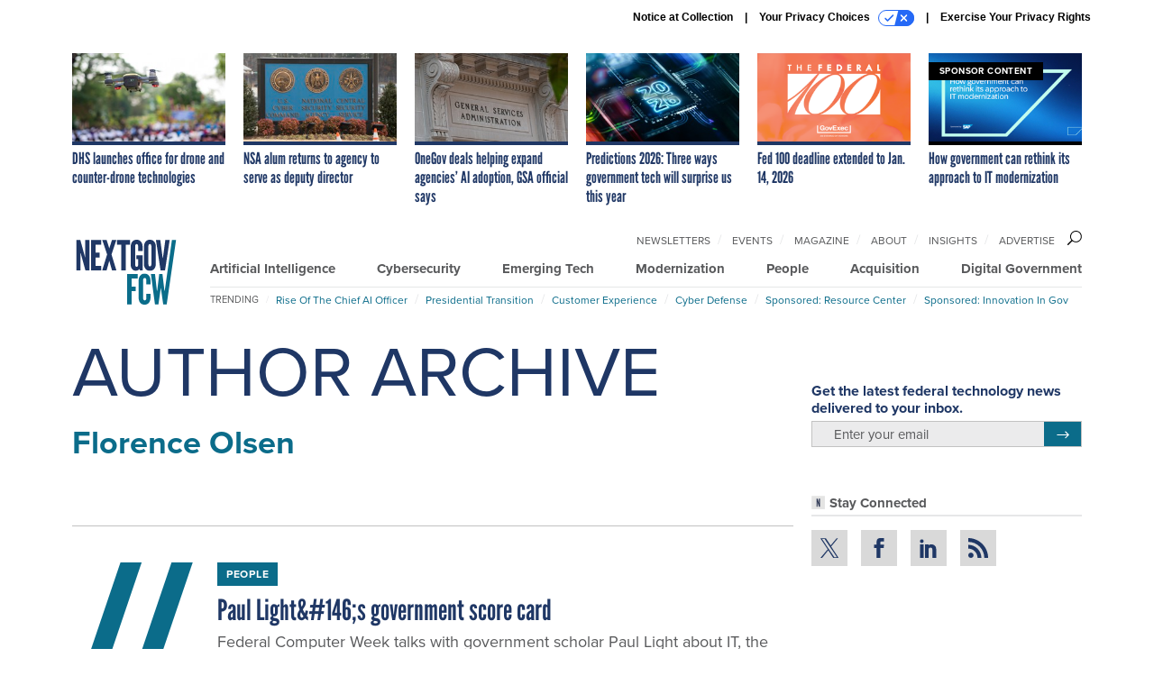

--- FILE ---
content_type: text/html; charset=utf-8
request_url: https://www.nextgov.com/voices/florence-olsen/19020/?oref=ng-post-author?oref=rf-post-author
body_size: 19898
content:



<!DOCTYPE html>
<html lang="en">
  <head>
    <meta charset="utf-8">
    <meta http-equiv="X-UA-Compatible" content="IE=Edge;chrome=1"/>
    <meta name="viewport" content="width=device-width, initial-scale=1.0, maximum-scale=1.0, shrink-to-fit=no">
    
    

    <link rel="apple-touch-icon" sizes="180x180" href="/apple-touch-icon.png">
    <link rel="icon" type="image/png" sizes="32x32" href="/favicon-32x32.png">
    <link rel="icon" type="image/png" sizes="16x16" href="/favicon-16x16.png">
    <link rel="manifest" href="/site.webmanifest">

    
      <!-- Google Tag Manager -->
<script>(function(w,d,s,l,i){w[l]=w[l]||[];w[l].push({'gtm.start':
new Date().getTime(),event:'gtm.js'});var f=d.getElementsByTagName(s)[0],
j=d.createElement(s),dl=l!='dataLayer'?'&l='+l:'';j.async=true;j.src=
'https://www.googletagmanager.com/gtm.js?id='+i+dl;f.parentNode.insertBefore(j,f);
})(window,document,'script','dataLayer','GTM-5N9PF6K');</script>
<!-- End Google Tag Manager -->


    

    <meta name="google-site-verification" content="O-0li0EE8W7UlXELmgP5n5K4vcSIhmgtD44p1EytEIY" />

    <title>Florence Olsen - Nextgov/FCW</title>

    <meta name="keywords" content="Florence Olsen, Nextgov/FCW"/>
    <meta name="description" content=""/>

    
    <meta property="og:site_name" content="Nextgov/FCW"/>

    <meta property="og:image" content="https://www.nextgov.com/static/nextgov/img/ng-social-logo.jpg"/>

    <meta property="og:type" content="website"/>


    
    <meta property="fb:pages" content="187714067110"/>
    <meta property="article:publisher" content="https://www.facebook.com/NextgovFCW/"/>
    <meta property="fb:admins" content="578600878"/>
    <meta property="fb:app_id" content="622609557824468"/>

    <script type="application/ld+json">
{"url": "https://www.nextgov.com", "@context": "http://schema.org", "@type": "Organization", "sameAs": ["https://www.facebook.com/NextgovFCW/", "https://x.com/NextgovFCW", "https://www.linkedin.com/company/nextgovfcw/"], "name": "Nextgov/FCW"}
</script>

    

    

    
    

    

    
<link rel="preconnect" href="https://fonts.googleapis.com">
<link rel="preconnect" href="https://fonts.gstatic.com" crossorigin>
<link href="https://fonts.googleapis.com/css2?family=Lobster&display=swap" rel="stylesheet">
<link rel="stylesheet" href="https://use.typekit.net/xir6iir.css" />



    
    
    
    <link href="/static/base/third_party/bootstrap/bootstrap-4/css/base-bootstrap.css" rel="stylesheet" type="text/css"/>

    
  

<link rel="stylesheet" href="/static/compressed/django/css/nextgov-1e813e78ebbb.css" type="text/css" />




    
    

    
        
  <script type="text/javascript">
    var _iub = _iub || {}; _iub.cons_instructions = _iub.cons_instructions || [];
     _iub.cons_instructions.push(["init", {api_key: "Gmq7V2oztzS52sZ1R2AEedQF1mxiEpAa"}]);
  </script>
  <script type="text/javascript" src="https://cdn.iubenda.com/cons/iubenda_cons.js" async></script>



        
          
<script async type="text/javascript" src="https://securepubads.g.doubleclick.net/tag/js/gpt.js" class="_iub_cs_activate" data-iub-purposes="5"></script>
<script type="text/javascript">
  window.googletag = window.googletag || { cmd: [] };

  var GEMG = GEMG || {};
  (function(){
    GEMG.GPT = {
      ad_unit: '/617/nextgov.com',
      base_ad_unit: '/617/nextgov.com',
      targeting: {
        page: {
          
          'referring_domain': ['Typed/Bookmarked']
          
        },
        slot: {}
      }
    };
  })();
</script>

        

        

        <script type="text/javascript">
          var GEMG = GEMG || {};

          GEMG.STATIC_ROOT = "/static/";
          GEMG.NON_CDN_STATIC_URL = "/static/";

        </script>

        
  


<script type="text/javascript" src="/static/compressed/django/js/cdea3ee9b197.js"></script>


  <script async type="module" src="/static/base/js/frontend-lib/dist/app.js?v=20.25.0"></script>



        <script>
          svg4everybody({
              
          });
        </script>

      <!--[if IE]>
      <script type="text/javascript" src="/static/base/js/ie.js?v=20.25.0"></script>
      <![endif]-->

      
        
          

<!-- Global site tag (gtag.js) - Google Analytics -->
<script async src="https://www.googletagmanager.com/gtag/js?id=G-EH9XT6TKN3"></script>
<script>
  GEMG.GoogleAnalytics = (GEMG.GoogleAnalytics || {});
  GEMG.GoogleAnalytics.Base = (GEMG.GoogleAnalytics.Base || {});
  GEMG.GoogleAnalytics.Config = {"tracking_ga4_id": "G-EH9XT6TKN3", "tag_manager_id": "GTM-5N9PF6K", "has_old_interstitial": false};

  window.dataLayer = window.dataLayer || [];
  function gtag(){dataLayer.push(arguments);}
  gtag('js', new Date());

  var oref = GEMG.URL.getUrlParam('oref');

  
    gtag('config', 'G-EH9XT6TKN3');
  


</script>

        
      

      
        
          

<!-- Global site Chartbeat -->
<script type="text/javascript">
  (function() {
    /** CONFIGURATION START **/
    var _sf_async_config = window._sf_async_config = (window._sf_async_config || {});
    _sf_async_config.uid = 67132;
    _sf_async_config.domain = 'nextgov.com';
    _sf_async_config.flickerControl = false;
    _sf_async_config.useCanonical = true;
    _sf_async_config.useCanonicalDomain = true;
    _sf_async_config.sections = 'author';
    _sf_async_config.authors = 'Florence Olsen';
    /** CONFIGURATION END **/
    function loadChartbeat() {
        var e = document.createElement('script');
        var n = document.getElementsByTagName('script')[0];
        e.type = 'text/javascript';
        e.async = true;
        e.src = '//static.chartbeat.com/js/chartbeat.js';
        n.parentNode.insertBefore(e, n);
    }
    loadChartbeat();
  })();
</script>
<script async src="//static.chartbeat.com/js/chartbeat_mab.js"></script>

        
      

      <script>
  !(function () {
    var analytics = (window.analytics = window.analytics || []);
    if (!analytics.initialize)
      if (analytics.invoked)
        window.console &&
          console.error &&
          console.error("Segment snippet included twice.");
      else {
        analytics.invoked = !0;
        analytics.methods = [
          "trackSubmit",
          "trackClick",
          "trackLink",
          "trackForm",
          "pageview",
          "identify",
          "reset",
          "group",
          "track",
          "ready",
          "alias",
          "debug",
          "page",
          "once",
          "off",
          "on",
          "addSourceMiddleware",
          "addIntegrationMiddleware",
          "setAnonymousId",
          "addDestinationMiddleware",
        ];
        analytics.factory = function (e) {
          return function () {
            var t = Array.prototype.slice.call(arguments);
            t.unshift(e);
            analytics.push(t);
            return analytics;
          };
        };
        for (var e = 0; e < analytics.methods.length; e++) {
          var key = analytics.methods[e];
          analytics[key] = analytics.factory(key);
        }
        analytics.load = function (key, e) {
          var t = document.createElement("script");
          t.type = "text/javascript";
          t.async = !0;
          t.src =
            "https://cdn.segment.com/analytics.js/v1/" +
            key +
            "/analytics.min.js";
          var n = document.getElementsByTagName("script")[0];
          n.parentNode.insertBefore(t, n);
          analytics._loadOptions = e;
        };
        analytics._writeKey = "NHVoHjRvDMQGVY26iudJN9eK1JzO3J0x";
        analytics.SNIPPET_VERSION = "4.15.3";
        analytics.load("NHVoHjRvDMQGVY26iudJN9eK1JzO3J0x");
      }
  })();
</script>


      
        <script async src="https://pub.doubleverify.com/dvtag/35293539/DV1478738/pub.js"></script>
        <script>
          window.onDvtagReady = function (callback, timeout = 750) {
           window.dvtag = window.dvtag || {}
           dvtag.cmd = dvtag.cmd || []
           const opt = { callback, timeout, timestamp: new Date().getTime() }
           dvtag.cmd.push(function () { dvtag.queueAdRequest(opt) })
           setTimeout(function () {
            const cb = opt.callback
            opt.callback = null
            if (cb) cb()
           }, timeout)
          }
        </script>
      
    

    

<script>
!function(f,b,e,v,n,t,s)
{if(f.fbq)return;n=f.fbq=function(){n.callMethod?
n.callMethod.apply(n,arguments):n.queue.push(arguments)};
if(!f._fbq)f._fbq=n;n.push=n;n.loaded=!0;n.version='2.0';
n.queue=[];t=b.createElement(e);t.async=!0;
t.src=v;s=b.getElementsByTagName(e)[0];
s.parentNode.insertBefore(t,s)}(window,document,'script',
'https://connect.facebook.net/en_US/fbevents.js');
fbq('init', '10155007036758614'); 
fbq('track', 'PageView');





</script>
<noscript>
 <img height="1" width="1" src="https://www.facebook.com/tr?id=10155007036758614&ev=PageView&noscript=1" style="display: none;"/>
</noscript>


    
    

<meta name="sailthru.date" content="2026-01-16T02:01:06Z"/>

<meta name="sailthru.description" content="Federal technology and cybersecurity news and best practices."/>



<meta name="sailthru.title" content="Nextgov.com"/>





    

    
    

    
      <script src="https://www.google.com/recaptcha/api.js" async defer></script>

    
  </head>

  <body class="no-js ">
    <script>
      
      document.body.className = document.body.className.replace("no-js ","");
    </script>

    
      <!-- Google Tag Manager (noscript) -->
<noscript><iframe src="https://www.googletagmanager.com/ns.html?id=GTM-5N9PF6K"
height="0" width="0" style="display:none;visibility:hidden"></iframe></noscript>
<!-- End Google Tag Manager (noscript) -->


    

    
      
  



<aside class="interstitial js-interstitial interstitial-mobile-disabled">
  <div class="interstitial-ad-container ad-container">
    <header class="interstitial-ad-header">
      <img src="/static/nextgov/img/nextgov-fcw-logo.svg" class="interstitial-logo" alt="Nextgov/FCW">
    </header>
    <div class="interstitial-ad-body">
      <div class="interstitial-ad-content">
        <div class="js-interstitial-desktop d-none d-xl-block">
          
<div
  
  class="ad ad-None" class="_iub_cs_activate" data-iub-purposes="5"
>
  <div class="ad-container">
    
    

  
    
      <script
        class="ad-stub ad-stub-desktop"
        data-ad-unit="/617/nextgov.com/welcome"
        data-ad-sizes="interstitial"
        
        
          data-ad-template="advert_slot_only"
        
        
          data-ad-targeting='2f0ce6e8-57ba-42e4-ae95-db381fdefb01'
        
        
      >
      
        GEMG.GPT.targeting.slot['2f0ce6e8-57ba-42e4-ae95-db381fdefb01'] = {
        
          'level': [
            '0'
          ]
        
        };
      
      </script>
    
  

  
    
      <noscript class="ad-noscript">
        
          <a href="https://pubads.g.doubleclick.net/gampad/jump?sz=interstitial&amp;c=419578236&amp;iu=%2F617%2Fnextgov.com%2Fwelcome&amp;t=noscript%3Dtrue%26referring_domain%3DTyped%252FBookmarked%26level%3D0">
            <img src="https://pubads.g.doubleclick.net/gampad/ad?sz=interstitial&amp;c=419578236&amp;iu=%2F617%2Fnextgov.com%2Fwelcome&amp;t=noscript%3Dtrue%26referring_domain%3DTyped%252FBookmarked%26level%3D0"/>
          </a>
        
      </noscript>
    
  


  </div>
</div>


        </div>

        <div class="js-interstitial-tablet d-none d-md-block d-xl-none">
          
<div
  
  class="ad ad-None" class="_iub_cs_activate" data-iub-purposes="5"
>
  <div class="ad-container">
    
    

  
    
      <script
        class="ad-stub ad-stub-tablet"
        data-ad-unit="/617/nextgov.com/welcome"
        data-ad-sizes="interstitial"
        
          data-ad-size-mapping="interstitial"
        
        
          data-ad-template="advert_slot_only"
        
        
          data-ad-targeting='329f2e1f-94cd-4112-aebc-940ec094b662'
        
        
      >
      
        GEMG.GPT.targeting.slot['329f2e1f-94cd-4112-aebc-940ec094b662'] = {
        
          'level': [
            '1'
          ]
        
        };
      
      </script>
    
  

  
    
      <noscript class="ad-noscript">
        
          <a href="https://pubads.g.doubleclick.net/gampad/jump?tile=1&amp;sz=interstitial&amp;c=949458797&amp;iu=%2F617%2Fnextgov.com%2Fwelcome&amp;t=noscript%3Dtrue%26referring_domain%3DTyped%252FBookmarked%26level%3D1">
            <img src="https://pubads.g.doubleclick.net/gampad/ad?tile=1&amp;sz=interstitial&amp;c=949458797&amp;iu=%2F617%2Fnextgov.com%2Fwelcome&amp;t=noscript%3Dtrue%26referring_domain%3DTyped%252FBookmarked%26level%3D1"/>
          </a>
        
      </noscript>
    
  


  </div>
</div>


        </div>

        <div class="js-interstitial-mobile d-md-none">
          
<div
  
  class="ad ad-None" class="_iub_cs_activate" data-iub-purposes="5"
>
  <div class="ad-container">
    
    

  
    
      <script
        class="ad-stub ad-stub-mobile"
        data-ad-unit="/617/nextgov.com/welcome"
        data-ad-sizes="block"
        
        
          data-ad-template="ad_plain"
        
        
          data-ad-targeting='1ef19585-1c52-48b7-af3f-940d7e2a5b5d'
        
        
      >
      
        GEMG.GPT.targeting.slot['1ef19585-1c52-48b7-af3f-940d7e2a5b5d'] = {
        
          'level': [
            '2'
          ]
        
        };
      
      </script>
    
  

  
    
      <noscript class="ad-noscript">
        
          <a href="https://pubads.g.doubleclick.net/gampad/jump?tile=2&amp;sz=300x250&amp;c=390215999&amp;iu=%2F617%2Fnextgov.com%2Fwelcome&amp;t=noscript%3Dtrue%26referring_domain%3DTyped%252FBookmarked%26level%3D2">
            <img src="https://pubads.g.doubleclick.net/gampad/ad?tile=2&amp;sz=300x250&amp;c=390215999&amp;iu=%2F617%2Fnextgov.com%2Fwelcome&amp;t=noscript%3Dtrue%26referring_domain%3DTyped%252FBookmarked%26level%3D2"/>
          </a>
        
      </noscript>
    
  


  </div>
</div>


        </div>
      </div>
    </div>
    <footer class="interstitial-ad-footer">
      <button class="interstitial-continue-btn js-interstitial-continue-btn">
        <span class="interstitial-continue-btn-text">
          Continue to the site<span class="interstitial-timer js-interstitial-timer"></span> &rarr;
        </span>
      </button>
    </footer>
  </div>
</aside>


    

    
  <script>
    var GEMG = window.GEMG || {};
    GEMG.Page = GEMG.Page || {};
    GEMG.Page.Config = {
    
        SPMSiteTag: "site-nextgov",
        SPMModules: ["ng_recommended"],

        recForYouTheme: "promo-theme-plain",
        recForYouTitle: "Recommended for You",
        recForYouOref: "ng-rec-for-you",
        recForYouTitleIcon: "base/svg/spritesheet.svg#icon-ng-logo-tiny",

        orefs: {
            infiniteScroll: "ng-next-story"
        },

        siteId: "ng_id",
    

    };
</script>

  <script>
    (function() {
      var interstitial = new NG.GPT.Interstitial();
      
        var suppressInterstitial = false;
      
      interstitial.init(suppressInterstitial);
    })();
  </script>


    
      <script>
  window.fbAsyncInit = function() {
    FB.init({
      appId      : '622609557824468',
      autoLogAppEvents : true,
      xfbml      : true,
      version    : 'v2.11'
    });
  };

  (function(d, s, id){
     var js, fjs = d.getElementsByTagName(s)[0];
     if (d.getElementById(id)) {return;}
     js = d.createElement(s); js.id = id;
     js.src = "https://connect.facebook.net/en_US/sdk.js";
     fjs.parentNode.insertBefore(js, fjs);
   }(document, 'script', 'facebook-jssdk'));
</script>

    

    <a accesskey="S" class="accessibility" href="#main">Skip to Content</a>

    
      

<div class="iub-privacy container">
<div class="row justify-content-end">
    <ul class="iub-privacy-list">
        <li class="iub-privacy-divider iub-privacy-item">
            <button class="iub-privacy-link iubenda-cs-uspr-link">Notice at Collection</button>
        </li>
        <li class="iub-privacy-divider iub-privacy-item">
            <button class="iub-privacy-link iubenda-cs-preferences-link">
                Your Privacy Choices   <svg
    
    class="iub-privacy-icon"
    aria-hidden="true"
  >
    <use xlink:href="/static/base/svg/spritesheet.svg?v=20.25.0#icon-privacy-choice"/>
  </svg>
            </button>
        </li>
        <li class="iub-privacy-item"><a id="iub-privacy-rights-link" class="iub-privacy-link" href="https://www.govexec.com/exercise-your-rights/">Exercise Your Privacy Rights</a></li>
    </ul>
    </div>
</div>



    

    
  <section class="l-before-top-nav d-none d-md-block">
    <div class="l-spacing-1rem-up">
      
  



<div class="container">
  <div
    class="skybox row js-sky-earth-box"
    data-position="author-page"
    data-spritesheet="/static/base/svg/spritesheet.svg"
  >
    
      <div
        
          class="d-none d-md-block col-md-3 col-lg-2"
        
      >
        


<aside
  
    class="skybox-item"
  
>
  <a
    class="skybox-link"
    href="/emerging-tech/2026/01/dhs-launches-office-drone-and-counter-drone-technologies/410622/?oref=ng-skybox-author"
    
  >
    

    <div class="skybox-image-container"><img class="skybox-img" src="https://cdn.nextgov.com/media/img/cd/2026/01/12/011226droneNG/261x157.jpg?1768252312" alt=""/></div>
    

    <span class="skybox-text">DHS launches office for drone and counter-drone technologies</span>
  </a>
  
</aside>

      </div>
    
      <div
        
          class="d-none d-md-block col-md-3 col-lg-2"
        
      >
        


<aside
  
    class="skybox-item"
  
>
  <a
    class="skybox-link"
    href="/people/2026/01/nsa-alum-returns-agency-serve-deputy-director/410589/?oref=ng-skybox-author"
    
  >
    

    <div class="skybox-image-container"><img class="skybox-img" src="https://cdn.nextgov.com/media/img/cd/2026/01/09/010926NSANG/261x157.jpg?1767977971" alt=""/></div>
    

    <span class="skybox-text">NSA alum returns to agency to serve as deputy director</span>
  </a>
  
</aside>

      </div>
    
      <div
        
          class="d-none d-md-block col-md-3 col-lg-2"
        
      >
        


<aside
  
    class="skybox-item"
  
>
  <a
    class="skybox-link"
    href="/artificial-intelligence/2026/01/onegov-deals-helping-expand-agencies-ai-adoption-gsa-official-says/410597/?oref=ng-skybox-author"
    
  >
    

    <div class="skybox-image-container"><img class="skybox-img" src="https://cdn.nextgov.com/media/img/cd/2026/01/09/GettyImages_2203271082/261x157.jpg?1767990022" alt=""/></div>
    

    <span class="skybox-text">OneGov deals helping expand agencies’ AI adoption, GSA official says</span>
  </a>
  
</aside>

      </div>
    
      <div
        
          class="d-none d-lg-block col-lg-2"
        
      >
        


<aside
  
    class="skybox-item"
  
>
  <a
    class="skybox-link"
    href="/digital-government/2026/01/predictions-2026-three-ways-government-tech-will-surprise-us-year/410561/?oref=ng-skybox-author"
    
  >
    

    <div class="skybox-image-container"><img class="skybox-img" src="https://cdn.nextgov.com/media/img/cd/2026/01/08/GettyImages_2241344117/261x157.jpg?1767904213" alt=""/></div>
    

    <span class="skybox-text">Predictions 2026: Three ways government tech will surprise us this year</span>
  </a>
  
</aside>

      </div>
    
      <div
        
          class="d-none d-lg-block col-lg-2"
        
      >
        


<aside
  
    class="skybox-item"
  
>
  <a
    class="skybox-link"
    href="/people/2025/12/fed-100-deadline-extended-jan-14-2026/410272/?oref=ng-skybox-author"
    
  >
    

    <div class="skybox-image-container"><img class="skybox-img" src="https://cdn.nextgov.com/media/img/cd/2025/12/18/102725Fed100NG/261x157.png?1766091931" alt=""/></div>
    

    <span class="skybox-text">Fed 100 deadline extended to Jan. 14, 2026</span>
  </a>
  
</aside>

      </div>
    
      <div
        
          class="d-none d-md-block col-md-3 col-lg-2"
        
      >
        


<aside
  
    class="skybox-item skybox-item-sponsored"
  
>
  <a
    class="skybox-link"
    href="https://www.govexec.com/sponsor-content-v2/sap-david-robinson-leadership-voices/"
    
      target="_blank"
    
  >
    
      <span class="skybox-label">sponsor content</span>
    

    <div class="skybox-image-container"><img class="skybox-img" src="https://cdn.nextgov.com/media/img/cd/2026/01/13/Screenshot_2026_01_13_at_4.26.30PM/261x157.png?1768339654" alt=""/></div>
    

    <span class="skybox-text">How government can rethink its approach to IT modernization</span>
  </a>
  
</aside>

      </div>
    

    <div class="owl-carousel skybox-carousel col-xs-12 d-md-none">
      
        <div class="skybox-carousel-item" data-internal-position="0">
          


<aside
  
    class="skybox-item"
  
>
  <a
    class="skybox-link"
    href="/emerging-tech/2026/01/dhs-launches-office-drone-and-counter-drone-technologies/410622/?oref=ng-skybox-author"
    
  >
    

    <div class="skybox-image-container"><img class="skybox-img" src="https://cdn.nextgov.com/media/img/cd/2026/01/12/011226droneNG/261x157.jpg?1768252312" alt=""/></div>
    

    <span class="skybox-text">DHS launches office for drone and counter-drone technologies</span>
  </a>
  
</aside>

        </div>
      
        <div class="skybox-carousel-item" data-internal-position="1">
          


<aside
  
    class="skybox-item"
  
>
  <a
    class="skybox-link"
    href="/people/2026/01/nsa-alum-returns-agency-serve-deputy-director/410589/?oref=ng-skybox-author"
    
  >
    

    <div class="skybox-image-container"><img class="skybox-img" src="https://cdn.nextgov.com/media/img/cd/2026/01/09/010926NSANG/261x157.jpg?1767977971" alt=""/></div>
    

    <span class="skybox-text">NSA alum returns to agency to serve as deputy director</span>
  </a>
  
</aside>

        </div>
      
        <div class="skybox-carousel-item" data-internal-position="2">
          


<aside
  
    class="skybox-item"
  
>
  <a
    class="skybox-link"
    href="/artificial-intelligence/2026/01/onegov-deals-helping-expand-agencies-ai-adoption-gsa-official-says/410597/?oref=ng-skybox-author"
    
  >
    

    <div class="skybox-image-container"><img class="skybox-img" src="https://cdn.nextgov.com/media/img/cd/2026/01/09/GettyImages_2203271082/261x157.jpg?1767990022" alt=""/></div>
    

    <span class="skybox-text">OneGov deals helping expand agencies’ AI adoption, GSA official says</span>
  </a>
  
</aside>

        </div>
      
        <div class="skybox-carousel-item" data-internal-position="3">
          


<aside
  
    class="skybox-item"
  
>
  <a
    class="skybox-link"
    href="/digital-government/2026/01/predictions-2026-three-ways-government-tech-will-surprise-us-year/410561/?oref=ng-skybox-author"
    
  >
    

    <div class="skybox-image-container"><img class="skybox-img" src="https://cdn.nextgov.com/media/img/cd/2026/01/08/GettyImages_2241344117/261x157.jpg?1767904213" alt=""/></div>
    

    <span class="skybox-text">Predictions 2026: Three ways government tech will surprise us this year</span>
  </a>
  
</aside>

        </div>
      
        <div class="skybox-carousel-item" data-internal-position="4">
          


<aside
  
    class="skybox-item"
  
>
  <a
    class="skybox-link"
    href="/people/2025/12/fed-100-deadline-extended-jan-14-2026/410272/?oref=ng-skybox-author"
    
  >
    

    <div class="skybox-image-container"><img class="skybox-img" src="https://cdn.nextgov.com/media/img/cd/2025/12/18/102725Fed100NG/261x157.png?1766091931" alt=""/></div>
    

    <span class="skybox-text">Fed 100 deadline extended to Jan. 14, 2026</span>
  </a>
  
</aside>

        </div>
      
        <div class="skybox-carousel-item" data-internal-position="5">
          


<aside
  
    class="skybox-item skybox-item-sponsored"
  
>
  <a
    class="skybox-link"
    href="https://www.govexec.com/sponsor-content-v2/sap-david-robinson-leadership-voices/"
    
      target="_blank"
    
  >
    
      <span class="skybox-label">sponsor content</span>
    

    <div class="skybox-image-container"><img class="skybox-img" src="https://cdn.nextgov.com/media/img/cd/2026/01/13/Screenshot_2026_01_13_at_4.26.30PM/261x157.png?1768339654" alt=""/></div>
    

    <span class="skybox-text">How government can rethink its approach to IT modernization</span>
  </a>
  
</aside>

        </div>
      
    </div>

  </div>
</div>



    </div>
    <div class="js-top-ad advert-plain-gray">
      
<div
  
  class="ad ad-None" class="_iub_cs_activate" data-iub-purposes="5"
>
  <div class="ad-container">
    
    

  
    
      <script
        class="ad-stub ad-stub-desktop"
        data-ad-unit="/617/nextgov.com"
        data-ad-sizes="billboard,leaderboard"
        
        
        
          data-ad-targeting='eb794c25-e04b-49ba-bc48-e4359191f06a'
        
        
      >
      
        GEMG.GPT.targeting.slot['eb794c25-e04b-49ba-bc48-e4359191f06a'] = {
        
          'level': [
            '3'
          ]
        
        };
      
      </script>
    
  

  
    
  


  </div>
</div>


      
<div
  
  class="ad ad-None" class="_iub_cs_activate" data-iub-purposes="5"
>
  <div class="ad-container">
    
    

  
    
      <script
        class="ad-stub ad-stub-tablet"
        data-ad-unit="/617/nextgov.com"
        data-ad-sizes="leaderboard"
        
          data-ad-size-mapping="tablet_top_ad"
        
        
        
          data-ad-targeting='d7bb8fa7-f563-4f40-9d8a-c61734c77033'
        
        
      >
      
        GEMG.GPT.targeting.slot['d7bb8fa7-f563-4f40-9d8a-c61734c77033'] = {
        
          'level': [
            '4'
          ]
        
        };
      
      </script>
    
  

  
    
  


  </div>
</div>


    </div>
  </section>


    <div id="wrapper">
      <!-- homepage takeover -->
      
      
        

        
  


<div id="alt-navbar-placeholder">
  <div id="header" class="alt-navbar">
    <div class="alt-navbar-top-area">
      <div class="container">
        <div class="row">
          <div class="col-12">

            <a href="/?oref=ng-nav" class="alt-navbar-logo-link">
              <img src="/static/nextgov/img/nextgov-fcw-logo.svg" class="alt-navbar-logo-svg" alt="Nextgov/FCW">
              <img src="/static/nextgov/img/nextgov-fcw-logo.svg" class="alt-navbar-small-logo-svg" alt="Nextgov/FCW">
            </a>

            <ul class="nav-links nav-links-main js-primary-nav-bar">
  <li class="nav-links-item">
    <a class="nav-links-link" href="/artificial-intelligence/?oref=ng-nav">Artificial Intelligence</a>
  </li>
  <li class="nav-links-item">
    <a class="nav-links-link" href="/cybersecurity/?oref=ng-nav">Cybersecurity</a>
  </li>
  <li class="nav-links-item">
    <a class="nav-links-link" href="/emerging-tech/?oref=ng-nav">Emerging Tech</a>
  </li>
  <li class="nav-links-item">
    <a class="nav-links-link" href="/modernization/?oref=ng-nav">Modernization</a>
  </li>
  <li class="nav-links-item">
    <a class="nav-links-link" href="/people/?oref=ng-nav">People</a>
  </li>
  <li class="nav-links-item">
    <a class="nav-links-link" href="/acquisition/?oref=ng-nav">Acquisition</a>
  </li>
  <li class="nav-links-item">
    <a class="nav-links-link" href="/digital-government/?oref=ng-nav">Digital Government</a>
  </li>
</ul>


            <!-- closing <li> must be on same line -->
            <ul class="divided-links divided-links-nav-extra js-secondary-nav-bar" id="nav-extra-links">
              <li class="divided-links-item">
                <a class="divided-links-link" href="/newsletters/?oref=ng-nav">Newsletters</a></li>
              <li class="divided-links-item">
                <a class="divided-links-link" href="/events/?oref=ng-nav">Events</a></li>
              <li class="divided-links-item">
                <a class="divided-links-link" href="/f/subscribe-fcw-magazine/?oref=ng-nav">Magazine</a></li>
              <li class="divided-links-item">
                <a class="divided-links-link" href="/about/?oref=ng-nav">About</a></li>
                <li class="divided-links-item">
                  <a class="divided-links-link" href="/insights/?oref=ng-nav">Insights</a></li>
              <li class="divided-links-item">
                <a class="divided-links-link" href="https://about.govexec.com/connect/">Advertise</a></li>
            </ul>

            

<div class="search-box-2">
  <div class="search-box-2-inner">
    <button type="button" class="search-box-2-expand-btn icon-button">
        <svg
    
    class="search-box-2-mag-svg"
    
  >
    <use xlink:href="/static/base/svg/spritesheet.svg?v=20.25.0#icon-search"/>
  </svg>
    </button>
    <form class="search-box-2-input-holder" action="/search/">
      <input class="search-box-2-input" type="text" name="q" placeholder="Search" required>
      <button type="submit" class="search-box-2-submit">
          <svg
    
    class="search-box-2-submit-svg"
    
  >
    <use xlink:href="/static/base/svg/spritesheet.svg?v=20.25.0#icon-arrow-right-1b"/>
  </svg>
      </button>
    </form>
    <button type="button" class="search-box-2-close-btn icon-button">
        <svg
    
    class="search-box-2-close-svg"
    
  >
    <use xlink:href="/static/base/svg/spritesheet.svg?v=20.25.0#icon-close"/>
  </svg>
    </button>
  </div>
</div>


            <button class="alt-navbar-menu-btn hamburger hamburger--squeeze d-xl-none" type="button">
              <span class="hamburger-box">
                <span class="hamburger-inner"></span>
              </span>
            </button>

          </div>
        </div>
      </div>
    </div>
    <div class="alt-navbar-bottom-area">
      <div class="container">
        <div class="row">
          <div class="col-12">
            <!-- closing </li> must be on same line -->
<ul class="divided-links divided-links-nav-trending js-trending-nav-bar">
  <li class="divided-links-item divided-links-item-title">Trending</li>
  
    <li class="divided-links-item">
      <a
        class="divided-links-link"
        href="/topic/rise-chief-ai-officer/?oref=ng-nav-trending"
        
        
      >Rise of the Chief AI Officer</a></li>
  
    <li class="divided-links-item">
      <a
        class="divided-links-link"
        href="/topic/presidential-transition/?oref=ng-nav-trending"
        
        
      >Presidential Transition</a></li>
  
    <li class="divided-links-item">
      <a
        class="divided-links-link"
        href="/topic/customer-experience/?oref=ng-nav-trending"
        
        
      >Customer Experience</a></li>
  
    <li class="divided-links-item">
      <a
        class="divided-links-link"
        href="/topic/cyber-defense/?oref=ng-nav-trending"
        
        
      >Cyber Defense</a></li>
  
    <li class="divided-links-item">
      <a
        class="divided-links-link"
        href="https://www.nextgov.com/resource-centers/?oref=ng-nav-trending"
        
        
      >Sponsored: Resource Center</a></li>
  
    <li class="divided-links-item">
      <a
        class="divided-links-link"
        href="https://www.nextgov.com/sponsor-content-v2/raising-the-bar-for-network-defense/?oref=ng-nav-trending"
        
        
      >Sponsored: Innovation in Gov</a></li>
  
</ul>

          </div>
        </div>
      </div>
    </div>
  </div>
</div>

<nav id="menu" class="menu">
  <div class="menu-inner">
    <div class="container">
      <div class="row">
        
  <div class="col-12">
    <ul class="menu-links menu-main-links">
      <li class="menu-link-item">
        <a class="menu-link" href="/artificial-intelligence/?oref=ng-nav">Artificial Intelligence</a>
      </li>
      <li class="menu-link-item">
        <a class="menu-link" href="/cybersecurity/?oref=ng-nav">Cybersecurity</a>
      </li>
      <li class="menu-link-item">
        <a class="menu-link" href="/emerging-tech/?oref=ng-nav">Emerging Tech</a>
      </li>
      <li class="menu-link-item">
        <a class="menu-link" href="/modernization/?oref=ng-nav">Modernization</a>
      </li>
      <li class="menu-link-item">
        <a class="menu-link" href="/people/?oref=ng-nav">People</a>
      </li>
      <li class="menu-link-item">
        <a class="menu-link" href="/acquisition/?oref=ng-nav">Acquisition</a>
      </li>
      <li class="menu-link-item">
        <a class="menu-link" href="/digital-government/?oref=ng-nav">Digital Government</a>
      </li>
    </ul>
  </div>


        
  <div class="col-12">
    <div class="menu-divider rule-dots-1 dots-0-blue"></div>
  </div>


        
  <div class="col-12 menu-site-links-grp">
    <!-- closing <li> must be on same line -->
    <ul class="divided-links divided-links-alt">
      <li class="divided-links-item">
        <a class="divided-links-link" href="/newsletters/?oref=ng-nav">Newsletters</a></li>
      <li class="divided-links-item">
        <a class="divided-links-link" href="/events/?oref=ng-nav">Events</a></li>
      <li class="divided-links-item">
        <a class="divided-links-link" href="/f/subscribe-fcw-magazine/?oref=ng-nav">Magazine</a></li>
      <li class="divided-links-item">
        <a class="divided-links-link" href="/about/?oref=ng-nav">About</a></li>
      <li class="divided-links-item">
        <a class="divided-links-link" href="/insights/?oref=ng-nav">Insights</a></li>
      <li class="divided-links-item">
        <a class="divided-links-link" href="https://about.govexec.com/connect/">Advertise</a></li>
    </ul>
  </div>


        
          <div class="col-12 d-md-none">
            <div class="menu-divider rule-dots-1 dots-0-blue"></div>
          </div>
        

        <div class="col-12 d-md-none menu-social-options">
          
  <ul class="social-options social-options-menu">
    <li class="social-options-item">
      <a href="https://x.com/NextgovFCW" target="_blank">
          <svg
    
    class="social-options-svg"
    
  >
    <use xlink:href="/static/base/svg/spritesheet.svg?v=20.25.0#icon-x-2"/>
  </svg>
      </a>
    </li>
    <li class="social-options-item">
      <a href="https://www.linkedin.com/company/nextgovfcw/" target="_blank">
          <svg
    
    class="social-options-svg"
    
  >
    <use xlink:href="/static/base/svg/spritesheet.svg?v=20.25.0#icon-linkedin-2"/>
  </svg>
      </a>
    </li>
    <li class="social-options-item">
      <a href="https://www.facebook.com/NextgovFCW/" target="_blank">
          <svg
    
    class="social-options-svg"
    
  >
    <use xlink:href="/static/base/svg/spritesheet.svg?v=20.25.0#icon-facebook-2"/>
  </svg>
      </a>
    </li>
    <li class="social-options-item">
      <a href="/rss/all/" target="_blank">
          <svg
    
    class="social-options-svg"
    
  >
    <use xlink:href="/static/base/svg/spritesheet.svg?v=20.25.0#icon-rss-2"/>
  </svg>
      </a>
    </li>
  </ul>

        </div>

        
          <div class="col-12 d-md-none">
            <div class="menu-divider rule-dots-1 dots-0-blue"></div>
          </div>
        

        
          

<div class="col-12 iub-privacy-menu">
    <ul class="iub-privacy-list">
      <li class="iub-privacy-divider iub-privacy-item">
          <button class="iub-privacy-link iubenda-cs-uspr-link" id="iub-notice-at-collection-btn">Notice at Collection</button>
      </li>
      <li class="iub-privacy-item">
          <button class="iub-privacy-link iubenda-cs-preferences-link" id="iub-privacy-choices-btn">
              Your Privacy Choices   <svg
    
    class="iub-privacy-icon"
    aria-hidden="true"
  >
    <use xlink:href="/static/base/svg/spritesheet.svg?v=20.25.0#icon-privacy-choice"/>
  </svg>
          </button>
      </li>
      <li class="iub-privacy-rights-link"><a id="iub-privacy-rights-menu-link" class="iub-privacy-link" href="https://www.govexec.com/exercise-your-rights/">Exercise Your Privacy Rights</a></li>
    </ul>
  </div>

        
        

      </div>
    </div>
  </div>
</nav>



        
        
      

      <main id="main" role="main" class="l-main">
        
  <div class="js-author-container" data-author-id="19020">

    <div class="container">
      <div class="row">
        <div class="col-12 l-300-holder">

          <div class="l-300-companion">

            <h1 class="author-page-bio-hed">Author Archive</h1>

            
              
  <div class="author-page-bio-name-container">
    <h2 class="author-page-bio-author-name">Florence Olsen</h2>
    
  </div>


              <div class="author-page-bio-container l-spacing-2rem-up">
                

                <div class="author-page-bio-inner">
                  

                 
  <div class="author-page-bio-social social-options social-options-md">
    
    
  </div>

                </div>
              </div>
            

            <div class="row">
              <div class="col-12">
                
  <div class="rule-horizontal-0 horizontal-0 l-spacing-3rem-up"></div>

              </div>
            </div>

            <div class="river-group">
              
  
    
    
    





<div class="river-item hover-group js-river 
             river-item-no-image"
     data-date-published="2008-07-24 14:45:17"
     data-date-created="2008-07-24 14:45:17"
>
  
    
  <div class="river-item-no-img-container
              hidden-md
              "
  >
      <svg
    
    class="no-image-slashes"
    
  >
    <use xlink:href="/static/base/svg/spritesheet.svg?v=20.25.0#icon-ng-slashes"/>
  </svg>
      <svg
    
    class="no-image-slashes-medium"
    
  >
    <use xlink:href="/static/base/svg/spritesheet.svg?v=20.25.0#icon-ng-slashes-medium"/>
  </svg>
  </div>

  

  <div class="river-item-inner  river-item-inner-no-img ">
    
    
      
        
          <a class="river-item-category text-uppercase " href="/people?oref=ng-author-river">
            People
          </a>
        
      
    
    
      
    
    <h2 class="river-item-hed">
      <a
        href="/people/2008/07/paul-light146s-government-score-card/254343/?oref=ng-author-river"
        class="river-item-hed-link hover-group-member"
        
        
      >Paul Light&amp;#146;s government score card</a>
    </h2>
    <h3 class="river-item-dek">Federal Computer Week talks with government scholar Paul Light about IT, the workforce and Alexander Hamilton.</h3>
    
      


<ul class="story-meta list-unstyled text-uppercase story-meta-river-item">
  
    <li class="story-meta-byline">
      
        By <span class='format-authors'>Florence Olsen</span>, FCW
      
    </li>
  
  
    <li class="story-meta-date">
      <time datetime="2008-07-24T18:45:17+00:00"
      >July 24, 2008</time>
    </li>
  
</ul>

    
    <div class="rule-dots-1 dots-0 d-sm-none river-item-divider"></div>
  </div>
</div>

  
    
    
    





<div class="river-item hover-group js-river 
             river-item-no-image"
     data-date-published="2008-06-19 15:14:31"
     data-date-created="2008-06-19 15:14:31"
>
  
    
  <div class="river-item-no-img-container
              hidden-md
              "
  >
      <svg
    
    class="no-image-slashes"
    
  >
    <use xlink:href="/static/base/svg/spritesheet.svg?v=20.25.0#icon-ng-slashes"/>
  </svg>
      <svg
    
    class="no-image-slashes-medium"
    
  >
    <use xlink:href="/static/base/svg/spritesheet.svg?v=20.25.0#icon-ng-slashes-medium"/>
  </svg>
  </div>

  

  <div class="river-item-inner  river-item-inner-no-img ">
    
    
      
        
          <a class="river-item-category text-uppercase " href="/people?oref=ng-author-river">
            People
          </a>
        
      
    
    
      
    
    <h2 class="river-item-hed">
      <a
        href="/people/2008/06/ibm-collaboration-will-expand-cios-roles/198722/?oref=ng-author-river"
        class="river-item-hed-link hover-group-member"
        
        
      >IBM: Collaboration will expand CIOs&#39; roles</a>
    </h2>
    <h3 class="river-item-dek">The challenges the federal government will confront in 2020 will require continuous collaboration, according to the IBM Institute for Business Value.</h3>
    
      


<ul class="story-meta list-unstyled text-uppercase story-meta-river-item">
  
    <li class="story-meta-byline">
      
        By <span class='format-authors'>Florence Olsen</span>, FCW
      
    </li>
  
  
    <li class="story-meta-date">
      <time datetime="2008-06-19T19:14:31+00:00"
      >June 19, 2008</time>
    </li>
  
</ul>

    
    <div class="rule-dots-1 dots-0 d-sm-none river-item-divider"></div>
  </div>
</div>

  
    
      
<div
  
  class="ad ad-None" class="_iub_cs_activate" data-iub-purposes="5"
>
  <div class="ad-container">
    
    

  
    
      <script
        class="ad-stub ad-stub-mobile"
        data-ad-unit="/617/nextgov.com"
        data-ad-sizes="block,mobile"
        
        
        
          data-ad-targeting='ea165c81-d3d8-4a7e-a662-b4abcf25748d'
        
        
      >
      
        GEMG.GPT.targeting.slot['ea165c81-d3d8-4a7e-a662-b4abcf25748d'] = {
        
          'level': [
            '5'
          ]
        
        };
      
      </script>
    
  

  
    
  


  </div>
</div>


    
    
    





<div class="river-item hover-group js-river 
             river-item-no-image"
     data-date-published="2008-06-16 14:33:06"
     data-date-created="2008-06-16 14:33:06"
>
  
    
  <div class="river-item-no-img-container
              hidden-md
              "
  >
      <svg
    
    class="no-image-slashes"
    
  >
    <use xlink:href="/static/base/svg/spritesheet.svg?v=20.25.0#icon-ng-slashes"/>
  </svg>
      <svg
    
    class="no-image-slashes-medium"
    
  >
    <use xlink:href="/static/base/svg/spritesheet.svg?v=20.25.0#icon-ng-slashes-medium"/>
  </svg>
  </div>

  

  <div class="river-item-inner  river-item-inner-no-img ">
    
    
      
        
          <a class="river-item-category text-uppercase " href="/digital-government?oref=ng-author-river">
            Digital Government
          </a>
        
      
    
    
      
    
    <h2 class="river-item-hed">
      <a
        href="/digital-government/2008/06/qa-with-opms-kathy-dillaman/198714/?oref=ng-author-river"
        class="river-item-hed-link hover-group-member"
        
        
      >Q&amp;A with OPM&#39;s Kathy Dillaman</a>
    </h2>
    <h3 class="river-item-dek">The Office of Personnel Management expanded its international investigative capabilities to keep up with increasing demand for security clearances.</h3>
    
      


<ul class="story-meta list-unstyled text-uppercase story-meta-river-item">
  
    <li class="story-meta-byline">
      
        By <span class='format-authors'>Florence Olsen</span>, FCW
      
    </li>
  
  
    <li class="story-meta-date">
      <time datetime="2008-06-16T18:33:06+00:00"
      >June 16, 2008</time>
    </li>
  
</ul>

    
    <div class="rule-dots-1 dots-0 d-sm-none river-item-divider"></div>
  </div>
</div>

  
    
    
      <div class="d-md-none">
        

<aside class="newsletter-module-subscribe" data-controller="newsletter-module" data-newsletter-module-newsletter-survey-outlet=".newsletter-module-survey-modal" data-newsletter-module-input-error-class="has-danger">

    
      <div class="subscribe-title">
        
  Get the latest federal technology news delivered to your inbox.

      </div>
    
  
    
      <p class="subscribe-text">
        
      </p>
    
  
    
    <form class="newsletter-module-subscribe-form" action="/newsletter-subscribe-v2/" method="post" data-newsletter-module-target="form" data-action="newsletter-module#validate">
      <input type="hidden" name="source-signup" value="ng-mobile-author" data-newsletter-module-target="sourceSignup" />
      <input type="hidden" name="newsletter-ng-today" value="on"/>
      <div class="form-group">
        <label class="subscribe-label">
          <span class="sr-only">email</span>
          <div class="input-group" data-newsletter-module-target="emailInputGroup">
  
            
            
  
            <input class="form-control form-control-lg" name="email" type="email" placeholder=" Enter your email " required autocomplete="email" data-newsletter-module-target="email">
            <span class="input-group-append">
              <button class="btn btn-secondary" type="button" aria-label="Register for Newsletter (Opens a Dialog)" data-action="newsletter-module#validate">
                
    <svg
    
    class="subscribe-submit-icon"
    
  >
    <use xlink:href="/static/base/svg/spritesheet.svg?v=20.25.0#icon-arrow-right"/>
  </svg>

                <span class="sr-only">Register for Newsletter</span>
              </button>
            </span>
          </div>
        </label>
      </div>
      
    
    
  
    
    
  </form>
  </aside>
  
  <hr class="subscribe-hr">

      </div>
    
    





<div class="river-item hover-group js-river 
             river-item-no-image"
     data-date-published="2008-06-13 10:44:10"
     data-date-created="2008-06-13 10:44:10"
>
  
    
  <div class="river-item-no-img-container
              hidden-md
              "
  >
      <svg
    
    class="no-image-slashes"
    
  >
    <use xlink:href="/static/base/svg/spritesheet.svg?v=20.25.0#icon-ng-slashes"/>
  </svg>
      <svg
    
    class="no-image-slashes-medium"
    
  >
    <use xlink:href="/static/base/svg/spritesheet.svg?v=20.25.0#icon-ng-slashes-medium"/>
  </svg>
  </div>

  

  <div class="river-item-inner  river-item-inner-no-img ">
    
    
      
        
          <a class="river-item-category text-uppercase " href="/people?oref=ng-author-river">
            People
          </a>
        
      
    
    
      
    
    <h2 class="river-item-hed">
      <a
        href="/people/2008/06/back-to-square-one-on-clearances/198748/?oref=ng-author-river"
        class="river-item-hed-link hover-group-member"
        
        
      >Back to square one on clearances</a>
    </h2>
    <h3 class="river-item-dek">Joint Security and Suitability Reform Team focuses on factors that cause delays and create backlogs. </h3>
    
      


<ul class="story-meta list-unstyled text-uppercase story-meta-river-item">
  
    <li class="story-meta-byline">
      
        By <span class='format-authors'>Florence Olsen</span>, FCW
      
    </li>
  
  
    <li class="story-meta-date">
      <time datetime="2008-06-13T14:44:10+00:00"
      >June 13, 2008</time>
    </li>
  
</ul>

    
    <div class="rule-dots-1 dots-0 d-sm-none river-item-divider"></div>
  </div>
</div>

  

  

            </div>

          </div>

          <div class="l-300-column d-none d-md-block">
            
<div
  
  class="ad ad-None" class="_iub_cs_activate" data-iub-purposes="5"
>
  <div class="ad-container">
    
    

  
    
      <script
        class="ad-stub ad-stub-desktop"
        data-ad-unit="/617/nextgov.com"
        data-ad-sizes="tower"
        
        
        
          data-ad-targeting='436cd2ed-d31f-41fa-b5a6-07e0a820e1dd'
        
        
      >
      
        GEMG.GPT.targeting.slot['436cd2ed-d31f-41fa-b5a6-07e0a820e1dd'] = {
        
          'level': [
            '6'
          ]
        
        };
      
      </script>
    
  

  
    
  


  </div>
</div>


            
              
<div
  
  class="ad ad-None" class="_iub_cs_activate" data-iub-purposes="5"
>
  <div class="ad-container">
    
    

  
    
      <script
        class="ad-stub ad-stub-tablet"
        data-ad-unit="/617/nextgov.com"
        data-ad-sizes="block"
        
        
        
          data-ad-targeting='f354eca4-b8c5-46b9-a80f-6830f99415b3'
        
        
      >
      
        GEMG.GPT.targeting.slot['f354eca4-b8c5-46b9-a80f-6830f99415b3'] = {
        
          'level': [
            '7'
          ]
        
        };
      
      </script>
    
  

  
    
  


  </div>
</div>


            

            <div class="l-spacing-5rem-up">
              
            </div>

            

            <div class="l-spacing-4rem-up">
              
  

<aside class="newsletter-module-subscribe" data-controller="newsletter-module" data-newsletter-module-newsletter-survey-outlet=".newsletter-module-survey-modal" data-newsletter-module-input-error-class="has-danger">

    
      <div class="subscribe-title">
        
  Get the latest federal technology news delivered to your inbox.

      </div>
    
  
    
      <p class="subscribe-text">
        
      </p>
    
  
    
    <form class="newsletter-module-subscribe-form" action="/newsletter-subscribe-v2/" method="post" data-newsletter-module-target="form" data-action="newsletter-module#validate">
      <input type="hidden" name="source-signup" value="ng-rail-author" data-newsletter-module-target="sourceSignup" />
      <input type="hidden" name="newsletter-ng-today" value="on"/>
      <div class="form-group">
        <label class="subscribe-label">
          <span class="sr-only">email</span>
          <div class="input-group" data-newsletter-module-target="emailInputGroup">
  
            
            
  
            <input class="form-control form-control-lg" name="email" type="email" placeholder=" Enter your email " required autocomplete="email" data-newsletter-module-target="email">
            <span class="input-group-append">
              <button class="btn btn-secondary" type="button" aria-label="Register for Newsletter (Opens a Dialog)" data-action="newsletter-module#validate">
                
    <svg
    
    class="subscribe-submit-icon"
    
  >
    <use xlink:href="/static/base/svg/spritesheet.svg?v=20.25.0#icon-arrow-right"/>
  </svg>

                <span class="sr-only">Register for Newsletter</span>
              </button>
            </span>
          </div>
        </label>
      </div>
      
    
    
  
    
    
  </form>
  </aside>
  
  <hr class="subscribe-hr">


            </div>

            <div class="l-spacing-5rem-up">
              
  

<div class="social-media-icons-container">
    <div class="social-media-icons-header">
        
      <svg
    
    class="icon-ng-logo-tiny-svg"
    
  >
    <use xlink:href="/static/base/svg/spritesheet.svg?v=20.25.0#icon-ng-logo-tiny"/>
  </svg>

        <div class="rectangle-icon"></div>
        <p>Stay Connected</p>
    </div>
    <div class="social-media-icons">
        
        <a href="https://x.com/NextgovFCW" target="_blank">
              <svg
    id="social-media-icons-x"
    class="social-media-icons-svg"
    
  >
    <use xlink:href="/static/base/svg/spritesheet.svg?v=20.25.0#icon-x-2"/>
  </svg>
        </a>
        <a href="https://www.facebook.com/NextgovFCW/" target="_blank">
              <svg
    id="social-media-icons-facebook"
    class="social-media-icons-svg"
    
  >
    <use xlink:href="/static/base/svg/spritesheet.svg?v=20.25.0#icon-facebook-2"/>
  </svg>
        </a>
        <a href="https://www.linkedin.com/company/nextgovfcw/" target="_blank">
              <svg
    
    class="social-media-icons-svg"
    
  >
    <use xlink:href="/static/base/svg/spritesheet.svg?v=20.25.0#icon-linkedin-2"/>
  </svg>
        </a>
        <a href="/rss/all/" target="_blank">
              <svg
    
    class="social-media-icons-svg"
    
  >
    <use xlink:href="/static/base/svg/spritesheet.svg?v=20.25.0#icon-rss-2"/>
  </svg>
        </a>
        
    </div>
</div>


            </div>

            
<div
  
  class="ad ad-None" class="_iub_cs_activate" data-iub-purposes="5"
>
  <div class="ad-container">
    
    

  
    
      <script
        class="ad-stub ad-stub-desktop"
        data-ad-unit="/617/nextgov.com"
        data-ad-sizes="block"
        
        
        
          data-ad-targeting='6fc126a5-2216-4cf5-984b-32a9a4ebc946'
        
        
      >
      
        GEMG.GPT.targeting.slot['6fc126a5-2216-4cf5-984b-32a9a4ebc946'] = {
        
          'level': [
            '8'
          ]
        
        };
      
      </script>
    
  

  
    
  


  </div>
</div>


            
<div
  
  class="ad ad-None" class="_iub_cs_activate" data-iub-purposes="5"
>
  <div class="ad-container">
    
    

  
    
      <script
        class="ad-stub ad-stub-tablet"
        data-ad-unit="/617/nextgov.com"
        data-ad-sizes="block"
        
        
        
          data-ad-targeting='0bbe4f5e-d30d-423c-bb14-6b3b285b8ba7'
        
        
      >
      
        GEMG.GPT.targeting.slot['0bbe4f5e-d30d-423c-bb14-6b3b285b8ba7'] = {
        
          'level': [
            '9'
          ]
        
        };
      
      </script>
    
  

  
    
  


  </div>
</div>



            
          </div>

        </div>
      </div>
    </div>

    
      
  
    










  
    
<div
  
  class="ad ad-None" class="_iub_cs_activate" data-iub-purposes="5"
>
  <div class="ad-container">
    
    

  
    
      <script
        class="ad-stub ad-stub-tablet"
        data-ad-unit="/617/nextgov.com"
        data-ad-sizes="catalyst,leaderboard"
        
        
        
          data-ad-targeting='4fa226c7-8211-4291-87cd-fd81cb7191b0'
        
        
      >
      
        GEMG.GPT.targeting.slot['4fa226c7-8211-4291-87cd-fd81cb7191b0'] = {
        
          'level': [
            '10'
          ]
        
        };
      
      </script>
    
  

  
    
  


  </div>
</div>


    
<div
  
  class="ad ad-None" class="_iub_cs_activate" data-iub-purposes="5"
>
  <div class="ad-container">
    
    

  
    
      <script
        class="ad-stub ad-stub-desktop"
        data-ad-unit="/617/nextgov.com"
        data-ad-sizes="catalyst,billboard,leaderboard"
        
        
        
          data-ad-targeting='a568d2b8-db13-4dc4-8241-8e028c65fcf7'
        
        
      >
      
        GEMG.GPT.targeting.slot['a568d2b8-db13-4dc4-8241-8e028c65fcf7'] = {
        
          'level': [
            '11'
          ]
        
        };
      
      </script>
    
  

  
    
  


  </div>
</div>


  

  <div class="container">
    <div class="row">
      <div class="col-12 l-300-holder">
        <div class="l-300-companion river-group">
          
            
  
    





<div class="river-item hover-group js-river 
             river-item-no-image"
     data-date-published="2008-06-12 14:41:49"
     data-date-created="2008-06-12 14:41:49"
>
  
    
  <div class="river-item-no-img-container
              hidden-md
              "
  >
      <svg
    
    class="no-image-slashes"
    
  >
    <use xlink:href="/static/base/svg/spritesheet.svg?v=20.25.0#icon-ng-slashes"/>
  </svg>
      <svg
    
    class="no-image-slashes-medium"
    
  >
    <use xlink:href="/static/base/svg/spritesheet.svg?v=20.25.0#icon-ng-slashes-medium"/>
  </svg>
  </div>

  

  <div class="river-item-inner  river-item-inner-no-img ">
    
    
      
        
          <a class="river-item-category text-uppercase " href="/people?oref=ng-author-river">
            People
          </a>
        
      
    
    
      
    
    <h2 class="river-item-hed">
      <a
        href="/people/2008/06/army-official-urges-strategic-use-of-lean-six-sigma/198610/?oref=ng-author-river"
        class="river-item-hed-link hover-group-member"
        
        
      >Army official urges strategic use of Lean Six Sigma</a>
    </h2>
    <h3 class="river-item-dek">Mark Von Heeringen talked at a conference about the importance of selecting process improvement projects that support the strategic vision of the Army&amp;#146;s senior leaders.</h3>
    
      


<ul class="story-meta list-unstyled text-uppercase story-meta-river-item">
  
    <li class="story-meta-byline">
      
        By <span class='format-authors'>Florence Olsen</span>, FCW
      
    </li>
  
  
    <li class="story-meta-date">
      <time datetime="2008-06-12T18:41:49+00:00"
      >June 12, 2008</time>
    </li>
  
</ul>

    
    <div class="rule-dots-1 dots-0 d-sm-none river-item-divider"></div>
  </div>
</div>

  

            
          
            
  
    





<div class="river-item hover-group js-river 
             river-item-no-image"
     data-date-published="2008-06-10 15:53:55"
     data-date-created="2008-06-10 15:53:55"
>
  
    
  <div class="river-item-no-img-container
              hidden-md
              "
  >
      <svg
    
    class="no-image-slashes"
    
  >
    <use xlink:href="/static/base/svg/spritesheet.svg?v=20.25.0#icon-ng-slashes"/>
  </svg>
      <svg
    
    class="no-image-slashes-medium"
    
  >
    <use xlink:href="/static/base/svg/spritesheet.svg?v=20.25.0#icon-ng-slashes-medium"/>
  </svg>
  </div>

  

  <div class="river-item-inner  river-item-inner-no-img ">
    
    
      
        
          <a class="river-item-category text-uppercase " href="/people?oref=ng-author-river">
            People
          </a>
        
      
    
    
      
    
    <h2 class="river-item-hed">
      <a
        href="/people/2008/06/opm-fills-in-tech-details-behind-hr-line-of-business/198732/?oref=ng-author-river"
        class="river-item-hed-link hover-group-member"
        
        
      >OPM fills in tech details behind HR line of business</a>
    </h2>
    <h3 class="river-item-dek">Officials at the lead agency for the Human Resources Line of Business said the initiative will improve the government&amp;#146;s ability to manage the federal workforce.</h3>
    
      


<ul class="story-meta list-unstyled text-uppercase story-meta-river-item">
  
    <li class="story-meta-byline">
      
        By <span class='format-authors'>Florence Olsen</span>, FCW
      
    </li>
  
  
    <li class="story-meta-date">
      <time datetime="2008-06-10T19:53:55+00:00"
      >June 10, 2008</time>
    </li>
  
</ul>

    
    <div class="rule-dots-1 dots-0 d-sm-none river-item-divider"></div>
  </div>
</div>

  

            
          
            
  
    





<div class="river-item hover-group js-river 
             river-item-no-image"
     data-date-published="2008-06-10 09:59:09"
     data-date-created="2008-06-10 09:59:09"
>
  
    
  <div class="river-item-no-img-container
              hidden-md
              "
  >
      <svg
    
    class="no-image-slashes"
    
  >
    <use xlink:href="/static/base/svg/spritesheet.svg?v=20.25.0#icon-ng-slashes"/>
  </svg>
      <svg
    
    class="no-image-slashes-medium"
    
  >
    <use xlink:href="/static/base/svg/spritesheet.svg?v=20.25.0#icon-ng-slashes-medium"/>
  </svg>
  </div>

  

  <div class="river-item-inner  river-item-inner-no-img ">
    
    
      
        
          <a class="river-item-category text-uppercase " href="/people?oref=ng-author-river">
            People
          </a>
        
      
    
    
      
    
    <h2 class="river-item-hed">
      <a
        href="/people/2008/06/a-transition-challenge-we-have-no-money/198731/?oref=ng-author-river"
        class="river-item-hed-link hover-group-member"
        
        
      >A transition challenge: We have no money</a>
    </h2>
    <h3 class="river-item-dek">Congress&#39; failure to pass appropriations bills will be a factor in the transition to a new administration.</h3>
    
      


<ul class="story-meta list-unstyled text-uppercase story-meta-river-item">
  
    <li class="story-meta-byline">
      
        By <span class='format-authors'>Florence Olsen</span>, FCW
      
    </li>
  
  
    <li class="story-meta-date">
      <time datetime="2008-06-10T13:59:09+00:00"
      >June 10, 2008</time>
    </li>
  
</ul>

    
    <div class="rule-dots-1 dots-0 d-sm-none river-item-divider"></div>
  </div>
</div>

  

            
              
<div
  
  class="ad ad-None" class="_iub_cs_activate" data-iub-purposes="5"
>
  <div class="ad-container">
    
    

  
    
      <script
        class="ad-stub ad-stub-mobile"
        data-ad-unit="/617/nextgov.com"
        data-ad-sizes="block,mobile"
        
        
        
          data-ad-targeting='f0bba72d-1492-47d5-84b7-0e01da53a919'
        
        
      >
      
        GEMG.GPT.targeting.slot['f0bba72d-1492-47d5-84b7-0e01da53a919'] = {
        
          'level': [
            '12'
          ]
        
        };
      
      </script>
    
  

  
    
      <noscript class="ad-noscript">
        
          <a href="https://pubads.g.doubleclick.net/gampad/jump?tile=3&amp;sz=300x250%7C300x150&amp;c=436976683&amp;iu=%2F617%2Fnextgov.com&amp;t=noscript%3Dtrue%26referring_domain%3DTyped%252FBookmarked%26level%3D3">
            <img src="https://pubads.g.doubleclick.net/gampad/ad?tile=3&amp;sz=300x250%7C300x150&amp;c=436976683&amp;iu=%2F617%2Fnextgov.com&amp;t=noscript%3Dtrue%26referring_domain%3DTyped%252FBookmarked%26level%3D3"/>
          </a>
        
      </noscript>
    
  


  </div>
</div>


            
          
            
  
    





<div class="river-item hover-group js-river 
             river-item-no-image"
     data-date-published="2008-06-09 16:06:47"
     data-date-created="2008-06-09 16:06:47"
>
  
    
  <div class="river-item-no-img-container
              hidden-md
              "
  >
      <svg
    
    class="no-image-slashes"
    
  >
    <use xlink:href="/static/base/svg/spritesheet.svg?v=20.25.0#icon-ng-slashes"/>
  </svg>
      <svg
    
    class="no-image-slashes-medium"
    
  >
    <use xlink:href="/static/base/svg/spritesheet.svg?v=20.25.0#icon-ng-slashes-medium"/>
  </svg>
  </div>

  

  <div class="river-item-inner  river-item-inner-no-img ">
    
    
      
        
          <a class="river-item-category text-uppercase " href="/digital-government?oref=ng-author-river">
            Digital Government
          </a>
        
      
    
    
      
    
    <h2 class="river-item-hed">
      <a
        href="/digital-government/2008/06/presidential-transition-guide-offers-advice/198709/?oref=ng-author-river"
        class="river-item-hed-link hover-group-member"
        
        
      >Presidential transition guide offers advice</a>
    </h2>
    <h3 class="river-item-dek">The 66-page document is a compilation of the policies and procedures that apply during a presidential transition.</h3>
    
      


<ul class="story-meta list-unstyled text-uppercase story-meta-river-item">
  
    <li class="story-meta-byline">
      
        By <span class='format-authors'>Florence Olsen</span>, FCW
      
    </li>
  
  
    <li class="story-meta-date">
      <time datetime="2008-06-09T20:06:47+00:00"
      >June 9, 2008</time>
    </li>
  
</ul>

    
    <div class="rule-dots-1 dots-0 d-sm-none river-item-divider"></div>
  </div>
</div>

  

            
          
            
  
    





<div class="river-item hover-group js-river 
             river-item-no-image"
     data-date-published="2008-06-02 15:40:24"
     data-date-created="2008-06-02 15:40:24"
>
  
    
  <div class="river-item-no-img-container
              hidden-md
              "
  >
      <svg
    
    class="no-image-slashes"
    
  >
    <use xlink:href="/static/base/svg/spritesheet.svg?v=20.25.0#icon-ng-slashes"/>
  </svg>
      <svg
    
    class="no-image-slashes-medium"
    
  >
    <use xlink:href="/static/base/svg/spritesheet.svg?v=20.25.0#icon-ng-slashes-medium"/>
  </svg>
  </div>

  

  <div class="river-item-inner  river-item-inner-no-img ">
    
    
      
        
          <a class="river-item-category text-uppercase " href="/people?oref=ng-author-river">
            People
          </a>
        
      
    
    
      
    
    <h2 class="river-item-hed">
      <a
        href="/people/2008/06/dod-gives-big-nod-to-lean-six-sigma/198696/?oref=ng-author-river"
        class="river-item-hed-link hover-group-member"
        
        
      >DOD gives big nod to Lean Six Sigma</a>
    </h2>
    <h3 class="river-item-dek">Deputy Defense Secretary Gordon England has ordered all Defense Department components to adopt Lean Six Sigma.</h3>
    
      


<ul class="story-meta list-unstyled text-uppercase story-meta-river-item">
  
    <li class="story-meta-byline">
      
        By <span class='format-authors'>Florence Olsen</span>, FCW
      
    </li>
  
  
    <li class="story-meta-date">
      <time datetime="2008-06-02T19:40:24+00:00"
      >June 2, 2008</time>
    </li>
  
</ul>

    
    <div class="rule-dots-1 dots-0 d-sm-none river-item-divider"></div>
  </div>
</div>

  

            
          
            
  
    





<div class="river-item hover-group js-river 
             river-item-no-image"
     data-date-published="2008-05-30 11:01:59"
     data-date-created="2008-05-30 11:01:59"
>
  
    
  <div class="river-item-no-img-container
              hidden-md
              "
  >
      <svg
    
    class="no-image-slashes"
    
  >
    <use xlink:href="/static/base/svg/spritesheet.svg?v=20.25.0#icon-ng-slashes"/>
  </svg>
      <svg
    
    class="no-image-slashes-medium"
    
  >
    <use xlink:href="/static/base/svg/spritesheet.svg?v=20.25.0#icon-ng-slashes-medium"/>
  </svg>
  </div>

  

  <div class="river-item-inner  river-item-inner-no-img ">
    
    
      
        
          <a class="river-item-category text-uppercase " href="/people?oref=ng-author-river">
            People
          </a>
        
      
    
    
      
    
    <h2 class="river-item-hed">
      <a
        href="/people/2008/05/flipside-a-few-minutes-withvern-bettencourt/196885/?oref=ng-author-river"
        class="river-item-hed-link hover-group-member"
        
        
      >FlipSide: A few minutes with...Vern Bettencourt</a>
    </h2>
    <h3 class="river-item-dek">Bettencourt, the Army&amp;#146;s deputy chief information officer, will retire June 4, and he has some ideas about what the focus of CIOs will be.</h3>
    
      


<ul class="story-meta list-unstyled text-uppercase story-meta-river-item">
  
    <li class="story-meta-byline">
      
        By <span class='format-authors'>Florence Olsen</span>, FCW
      
    </li>
  
  
    <li class="story-meta-date">
      <time datetime="2008-05-30T15:01:59+00:00"
      >May 30, 2008</time>
    </li>
  
</ul>

    
    <div class="rule-dots-1 dots-0 d-sm-none river-item-divider"></div>
  </div>
</div>

  

            
          
            
  
    





<div class="river-item hover-group js-river 
             river-item-no-image"
     data-date-published="2008-05-28 15:44:08"
     data-date-created="2008-05-28 15:44:08"
>
  
    
  <div class="river-item-no-img-container
              hidden-md
              "
  >
      <svg
    
    class="no-image-slashes"
    
  >
    <use xlink:href="/static/base/svg/spritesheet.svg?v=20.25.0#icon-ng-slashes"/>
  </svg>
      <svg
    
    class="no-image-slashes-medium"
    
  >
    <use xlink:href="/static/base/svg/spritesheet.svg?v=20.25.0#icon-ng-slashes-medium"/>
  </svg>
  </div>

  

  <div class="river-item-inner  river-item-inner-no-img ">
    
    
      
        
          <a class="river-item-category text-uppercase " href="/digital-government?oref=ng-author-river">
            Digital Government
          </a>
        
      
    
    
      
    
    <h2 class="river-item-hed">
      <a
        href="/digital-government/2008/05/report-finds-understaffing-in-dod-ig146s-office/196956/?oref=ng-author-river"
        class="river-item-hed-link hover-group-member"
        
        
      >Report finds understaffing in DOD IG&amp;#146;s office</a>
    </h2>
    <h3 class="river-item-dek">A shortage of staff investigators has caused gaps in the oversight of the Defense Department&#39;s intelligence agencies, according to a report prepared for the Senate Armed Services Committee.</h3>
    
      


<ul class="story-meta list-unstyled text-uppercase story-meta-river-item">
  
    <li class="story-meta-byline">
      
        By <span class='format-authors'>Florence Olsen</span>, FCW
      
    </li>
  
  
    <li class="story-meta-date">
      <time datetime="2008-05-28T19:44:08+00:00"
      >May 28, 2008</time>
    </li>
  
</ul>

    
    <div class="rule-dots-1 dots-0 d-sm-none river-item-divider"></div>
  </div>
</div>

  

            
          
        </div>
        <div class="l-300-column d-none d-md-block">
          
            

            
  <div class="l-spacing-5rem-up">
    


<!-- Promo with Image -->
<div class="promo promo-with-image js-featured-ebooks-module">
  <div class="promo-title">
      <svg
    
    class="promo-title-icon"
    
  >
    <use xlink:href="/static/base/svg/spritesheet.svg?v=20.25.0#icon-ng-logo-tiny"/>
  </svg>Featured eBooks
  </div>  
  <div class="promo-main-section">
     
      
        <a  href="/assets/cdm-q425/portal/" class="js-featured-ebooks-module-link">
            <img
  
  class="lazy-img lazy-img-placeholder-73x55 promo-lead-image"
  src="[data-uri]"
  data-src="https://cdn.nextgov.com/media/img/cd/2025/12/23/cdm-1/396x330.png?1766522142"
  
>

  <noscript>
    <img
      
      class="lazy-img lazy-img-fallback promo-lead-image"
      src="https://cdn.nextgov.com/media/img/cd/2025/12/23/cdm-1/396x330.png?1766522142"
      
    >
  </noscript>


<script>
  $(function() {
    GEMG.HoverGroup.init({});
  });
</script>
        </a>
        <div class="promo-lead-title">
          <a  class="promo-lead-title-link js-featured-ebooks-module-link" href="/assets/cdm-q425/portal/">CDM</a>
        </div>
        <div class="promo-lead-button">
          <a  href="/assets/cdm-q425/portal/" class="promo-button js-featured-ebooks-module-link">
            Read Now
              <svg
    
    class="promo-link-icon"
    
  >
    <use xlink:href="/static/base/svg/spritesheet.svg?v=20.25.0#icon-arrow-right"/>
  </svg>
          </a>
        </div>
        
     
      
        <div class="promo-inner-content">
          <a  href="/assets/future-ready-workforce-q425/portal/" class="js-featured-ebooks-module-link">
            <img
  
  class="lazy-img lazy-img-placeholder-6x5 promo-sub-item"
  src="[data-uri]"
  data-src="https://cdn.nextgov.com/media/img/cd/2025/11/18/Screenshot_2025_11_18_at_5.17.46PM-1/264x220.png?1763505426"
  
>

  <noscript>
    <img
      
      class="lazy-img lazy-img-fallback promo-sub-item"
      src="https://cdn.nextgov.com/media/img/cd/2025/11/18/Screenshot_2025_11_18_at_5.17.46PM-1/264x220.png?1763505426"
      
    >
  </noscript>


<script>
  $(function() {
    GEMG.HoverGroup.init({});
  });
</script>
          </a>
          <div class="promo-content-right">
            <h3 class="promo-sub-title">
              <a  class="promo-sub-title-link js-featured-ebooks-module-link" href="/assets/future-ready-workforce-q425/portal/">Future-Ready Workforce</a>
            </h3>
            <a  href="/assets/future-ready-workforce-q425/portal/" class="promo-sub-button js-featured-ebooks-module-link">Read Now</a>
          </div>
        </div>
        
     
      
        <div class="promo-inner-content">
          <a  href="/assets/health-tech/portal/" class="js-featured-ebooks-module-link">
            <img
  
  class="lazy-img lazy-img-placeholder-6x5 promo-sub-item"
  src="[data-uri]"
  data-src="https://cdn.nextgov.com/media/img/cd/2025/10/28/Health_Tech_/264x220.png?1761701278"
  
>

  <noscript>
    <img
      
      class="lazy-img lazy-img-fallback promo-sub-item"
      src="https://cdn.nextgov.com/media/img/cd/2025/10/28/Health_Tech_/264x220.png?1761701278"
      
    >
  </noscript>


<script>
  $(function() {
    GEMG.HoverGroup.init({});
  });
</script>
          </a>
          <div class="promo-content-right">
            <h3 class="promo-sub-title">
              <a  class="promo-sub-title-link js-featured-ebooks-module-link" href="/assets/health-tech/portal/">Health Tech</a>
            </h3>
            <a  href="/assets/health-tech/portal/" class="promo-sub-button js-featured-ebooks-module-link">Read Now</a>
          </div>
        </div>
        
    
  </div>
</div>

  </div>

          
        </div>
      </div>
    </div>
  </div>


  
    
<div
  
  class="ad ad-None" class="_iub_cs_activate" data-iub-purposes="5"
>
  <div class="ad-container">
    
    

  
    
      <script
        class="ad-stub ad-stub-tablet"
        data-ad-unit="/617/nextgov.com"
        data-ad-sizes="catalyst,leaderboard"
        
        
        
          data-ad-targeting='f11d540a-fc3d-4791-89d4-e6d19c8f89ce'
        
        
      >
      
        GEMG.GPT.targeting.slot['f11d540a-fc3d-4791-89d4-e6d19c8f89ce'] = {
        
          'level': [
            '13'
          ]
        
        };
      
      </script>
    
  

  
    
  


  </div>
</div>


    
<div
  
  class="ad ad-None" class="_iub_cs_activate" data-iub-purposes="5"
>
  <div class="ad-container">
    
    

  
    
      <script
        class="ad-stub ad-stub-desktop"
        data-ad-unit="/617/nextgov.com"
        data-ad-sizes="catalyst,billboard,leaderboard"
        
        
        
          data-ad-targeting='6f99e195-5641-4fc9-ba3a-63e2d317e30e'
        
        
      >
      
        GEMG.GPT.targeting.slot['6f99e195-5641-4fc9-ba3a-63e2d317e30e'] = {
        
          'level': [
            '14'
          ]
        
        };
      
      </script>
    
  

  
    
  


  </div>
</div>


  

  <div class="container">
    <div class="row">
      <div class="col-12 l-300-holder">
        <div class="l-300-companion river-group">
          
            
  
    





<div class="river-item hover-group js-river 
             river-item-no-image"
     data-date-published="2008-05-23 16:17:24"
     data-date-created="2008-05-23 16:17:24"
>
  
    
  <div class="river-item-no-img-container
              hidden-md
              "
  >
      <svg
    
    class="no-image-slashes"
    
  >
    <use xlink:href="/static/base/svg/spritesheet.svg?v=20.25.0#icon-ng-slashes"/>
  </svg>
      <svg
    
    class="no-image-slashes-medium"
    
  >
    <use xlink:href="/static/base/svg/spritesheet.svg?v=20.25.0#icon-ng-slashes-medium"/>
  </svg>
  </div>

  

  <div class="river-item-inner  river-item-inner-no-img ">
    
    
      
        
          <a class="river-item-category text-uppercase " href="/people?oref=ng-author-river">
            People
          </a>
        
      
    
    
      
    
    <h2 class="river-item-hed">
      <a
        href="/people/2008/05/key-lawmakers-impatient-for-security-clearance-reform/196935/?oref=ng-author-river"
        class="river-item-hed-link hover-group-member"
        
        
      >Key lawmakers impatient for security clearance reform</a>
    </h2>
    <h3 class="river-item-dek">An OPM official said the agency&#39;s investigative services program has adequate funding to bring commercial IT into the clearance process.</h3>
    
      


<ul class="story-meta list-unstyled text-uppercase story-meta-river-item">
  
    <li class="story-meta-byline">
      
        By <span class='format-authors'>Florence Olsen</span>, FCW
      
    </li>
  
  
    <li class="story-meta-date">
      <time datetime="2008-05-23T20:17:24+00:00"
      >May 23, 2008</time>
    </li>
  
</ul>

    
    <div class="rule-dots-1 dots-0 d-sm-none river-item-divider"></div>
  </div>
</div>

  

            
              
<div
  
  class="ad ad-None" class="_iub_cs_activate" data-iub-purposes="5"
>
  <div class="ad-container">
    
    

  
    
      <script
        class="ad-stub ad-stub-mobile"
        data-ad-unit="/617/nextgov.com"
        data-ad-sizes="block,mobile"
        
        
        
          data-ad-targeting='32398818-3be1-46f1-832f-7f6629e28456'
        
        
      >
      
        GEMG.GPT.targeting.slot['32398818-3be1-46f1-832f-7f6629e28456'] = {
        
          'level': [
            '15'
          ]
        
        };
      
      </script>
    
  

  
    
      <noscript class="ad-noscript">
        
          <a href="https://pubads.g.doubleclick.net/gampad/jump?tile=4&amp;sz=300x250%7C300x150&amp;c=34404017&amp;iu=%2F617%2Fnextgov.com&amp;t=noscript%3Dtrue%26referring_domain%3DTyped%252FBookmarked%26level%3D4">
            <img src="https://pubads.g.doubleclick.net/gampad/ad?tile=4&amp;sz=300x250%7C300x150&amp;c=34404017&amp;iu=%2F617%2Fnextgov.com&amp;t=noscript%3Dtrue%26referring_domain%3DTyped%252FBookmarked%26level%3D4"/>
          </a>
        
      </noscript>
    
  


  </div>
</div>


            
          
            
  
    





<div class="river-item hover-group js-river 
             river-item-no-image"
     data-date-published="2008-05-21 16:03:25"
     data-date-created="2008-05-21 16:03:25"
>
  
    
  <div class="river-item-no-img-container
              hidden-md
              "
  >
      <svg
    
    class="no-image-slashes"
    
  >
    <use xlink:href="/static/base/svg/spritesheet.svg?v=20.25.0#icon-ng-slashes"/>
  </svg>
      <svg
    
    class="no-image-slashes-medium"
    
  >
    <use xlink:href="/static/base/svg/spritesheet.svg?v=20.25.0#icon-ng-slashes-medium"/>
  </svg>
  </div>

  

  <div class="river-item-inner  river-item-inner-no-img ">
    
    
      
        
          <a class="river-item-category text-uppercase " href="/people?oref=ng-author-river">
            People
          </a>
        
      
    
    
      
    
    <h2 class="river-item-hed">
      <a
        href="/people/2008/05/cfo-academy-to-begin-this-fall/196915/?oref=ng-author-river"
        class="river-item-hed-link hover-group-member"
        
        
      >CFO academy to begin this fall</a>
    </h2>
    <h3 class="river-item-dek">The academy, which will draw students from the federal financial community, has been endorsed by the Federal CFO Council.</h3>
    
      


<ul class="story-meta list-unstyled text-uppercase story-meta-river-item">
  
    <li class="story-meta-byline">
      
        By <span class='format-authors'>Florence Olsen</span>, FCW
      
    </li>
  
  
    <li class="story-meta-date">
      <time datetime="2008-05-21T20:03:25+00:00"
      >May 21, 2008</time>
    </li>
  
</ul>

    
    <div class="rule-dots-1 dots-0 d-sm-none river-item-divider"></div>
  </div>
</div>

  

            
          
            
  
    





<div class="river-item hover-group js-river 
             river-item-no-image"
     data-date-published="2008-05-20 16:04:18"
     data-date-created="2008-05-20 16:04:18"
>
  
    
  <div class="river-item-no-img-container
              hidden-md
              "
  >
      <svg
    
    class="no-image-slashes"
    
  >
    <use xlink:href="/static/base/svg/spritesheet.svg?v=20.25.0#icon-ng-slashes"/>
  </svg>
      <svg
    
    class="no-image-slashes-medium"
    
  >
    <use xlink:href="/static/base/svg/spritesheet.svg?v=20.25.0#icon-ng-slashes-medium"/>
  </svg>
  </div>

  

  <div class="river-item-inner  river-item-inner-no-img ">
    
    
      
        
          <a class="river-item-category text-uppercase " href="/digital-government?oref=ng-author-river">
            Digital Government
          </a>
        
      
    
    
      
    
    <h2 class="river-item-hed">
      <a
        href="/digital-government/2008/05/bia-begins-phased-reconnection-to-the-internet/197068/?oref=ng-author-river"
        class="river-item-hed-link hover-group-member"
        
        
      >BIA begins phased reconnection to the Internet</a>
    </h2>
    <h3 class="river-item-dek">A federal judge has ruled that FISMA effectively cancels a 2001 court order that prohibited the Bureau of Indian Affairs from connecting to the Internet without the court&amp;#146;s consent.</h3>
    
      


<ul class="story-meta list-unstyled text-uppercase story-meta-river-item">
  
    <li class="story-meta-byline">
      
        By <span class='format-authors'>Florence Olsen</span>, FCW
      
    </li>
  
  
    <li class="story-meta-date">
      <time datetime="2008-05-20T20:04:18+00:00"
      >May 20, 2008</time>
    </li>
  
</ul>

    
    <div class="rule-dots-1 dots-0 d-sm-none river-item-divider"></div>
  </div>
</div>

  

            
          
            
  
    





<div class="river-item hover-group js-river 
             river-item-no-image"
     data-date-published="2008-05-19 12:33:45"
     data-date-created="2008-05-19 12:33:45"
>
  
    
  <div class="river-item-no-img-container
              hidden-md
              "
  >
      <svg
    
    class="no-image-slashes"
    
  >
    <use xlink:href="/static/base/svg/spritesheet.svg?v=20.25.0#icon-ng-slashes"/>
  </svg>
      <svg
    
    class="no-image-slashes-medium"
    
  >
    <use xlink:href="/static/base/svg/spritesheet.svg?v=20.25.0#icon-ng-slashes-medium"/>
  </svg>
  </div>

  

  <div class="river-item-inner  river-item-inner-no-img ">
    
    
      
        
          <a class="river-item-category text-uppercase " href="/people?oref=ng-author-river">
            People
          </a>
        
      
    
    
      
    
    <h2 class="river-item-hed">
      <a
        href="/people/2008/05/student-loan-repayment-benefits-hit-42m/196958/?oref=ng-author-river"
        class="river-item-hed-link hover-group-member"
        
        
      >Student loan repayment benefits hit $42M</a>
    </h2>
    <h3 class="river-item-dek">The federal government used student loan repayments to substantially increase its criminal investigator workforce and hire or retain 219 information technology management specialists and 143 contract specialists.</h3>
    
      


<ul class="story-meta list-unstyled text-uppercase story-meta-river-item">
  
    <li class="story-meta-byline">
      
        By <span class='format-authors'>Florence Olsen</span>, FCW
      
    </li>
  
  
    <li class="story-meta-date">
      <time datetime="2008-05-19T16:33:45+00:00"
      >May 19, 2008</time>
    </li>
  
</ul>

    
    <div class="rule-dots-1 dots-0 d-sm-none river-item-divider"></div>
  </div>
</div>

  

            
          
            
  
    





<div class="river-item hover-group js-river 
             river-item-no-image"
     data-date-published="2008-05-16 12:00:07"
     data-date-created="2008-05-16 12:00:07"
>
  
    
  <div class="river-item-no-img-container
              hidden-md
              "
  >
      <svg
    
    class="no-image-slashes"
    
  >
    <use xlink:href="/static/base/svg/spritesheet.svg?v=20.25.0#icon-ng-slashes"/>
  </svg>
      <svg
    
    class="no-image-slashes-medium"
    
  >
    <use xlink:href="/static/base/svg/spritesheet.svg?v=20.25.0#icon-ng-slashes-medium"/>
  </svg>
  </div>

  

  <div class="river-item-inner  river-item-inner-no-img ">
    
    
      
        
          <a class="river-item-category text-uppercase " href="/people?oref=ng-author-river">
            People
          </a>
        
      
    
    
      
    
    <h2 class="river-item-hed">
      <a
        href="/people/2008/05/smart-phones-smart-leadership/197011/?oref=ng-author-river"
        class="river-item-hed-link hover-group-member"
        
        
      >Smart phones, smart leadership?</a>
    </h2>
    <h3 class="river-item-dek">Management becomes a 24/7 job when executives,managers and supervisors get BlackBerrys.</h3>
    
      


<ul class="story-meta list-unstyled text-uppercase story-meta-river-item">
  
    <li class="story-meta-byline">
      
        By <span class='format-authors'>Florence Olsen</span>, FCW
      
    </li>
  
  
    <li class="story-meta-date">
      <time datetime="2008-05-16T16:00:07+00:00"
      >May 16, 2008</time>
    </li>
  
</ul>

    
    <div class="rule-dots-1 dots-0 d-sm-none river-item-divider"></div>
  </div>
</div>

  

            
          
            
  
    





<div class="river-item hover-group js-river 
             river-item-no-image"
     data-date-published="2008-05-16 08:34:25"
     data-date-created="2008-05-16 08:34:25"
>
  
    
  <div class="river-item-no-img-container
              hidden-md
              "
  >
      <svg
    
    class="no-image-slashes"
    
  >
    <use xlink:href="/static/base/svg/spritesheet.svg?v=20.25.0#icon-ng-slashes"/>
  </svg>
      <svg
    
    class="no-image-slashes-medium"
    
  >
    <use xlink:href="/static/base/svg/spritesheet.svg?v=20.25.0#icon-ng-slashes-medium"/>
  </svg>
  </div>

  

  <div class="river-item-inner  river-item-inner-no-img ">
    
    
      
        
          <a class="river-item-category text-uppercase " href="/people?oref=ng-author-river">
            People
          </a>
        
      
    
    
      
    
    <h2 class="river-item-hed">
      <a
        href="/people/2008/05/battling-more-than-demographics/197014/?oref=ng-author-river"
        class="river-item-hed-link hover-group-member"
        
        
      >Battling more than demographics</a>
    </h2>
    <h3 class="river-item-dek">Job hopping, premature promotions could be more of a threat to the acquisition workforce.</h3>
    
      


<ul class="story-meta list-unstyled text-uppercase story-meta-river-item">
  
    <li class="story-meta-byline">
      
        By <span class='format-authors'>Florence Olsen</span>, FCW
      
    </li>
  
  
    <li class="story-meta-date">
      <time datetime="2008-05-16T12:34:25+00:00"
      >May 16, 2008</time>
    </li>
  
</ul>

    
    <div class="rule-dots-1 dots-0 d-sm-none river-item-divider"></div>
  </div>
</div>

  

            
              
<div
  
  class="ad ad-None" class="_iub_cs_activate" data-iub-purposes="5"
>
  <div class="ad-container">
    
    

  
    
      <script
        class="ad-stub ad-stub-mobile"
        data-ad-unit="/617/nextgov.com"
        data-ad-sizes="block,mobile"
        
        
        
          data-ad-targeting='7afe857e-f16a-4023-9db5-b3ee3ab05ccc'
        
        
      >
      
        GEMG.GPT.targeting.slot['7afe857e-f16a-4023-9db5-b3ee3ab05ccc'] = {
        
          'level': [
            '16'
          ]
        
        };
      
      </script>
    
  

  
    
      <noscript class="ad-noscript">
        
          <a href="https://pubads.g.doubleclick.net/gampad/jump?tile=5&amp;sz=300x250%7C300x150&amp;c=886390075&amp;iu=%2F617%2Fnextgov.com&amp;t=noscript%3Dtrue%26referring_domain%3DTyped%252FBookmarked%26level%3D5">
            <img src="https://pubads.g.doubleclick.net/gampad/ad?tile=5&amp;sz=300x250%7C300x150&amp;c=886390075&amp;iu=%2F617%2Fnextgov.com&amp;t=noscript%3Dtrue%26referring_domain%3DTyped%252FBookmarked%26level%3D5"/>
          </a>
        
      </noscript>
    
  


  </div>
</div>


            
          
            
  
    





<div class="river-item hover-group js-river 
             river-item-no-image"
     data-date-published="2008-05-07 16:28:13"
     data-date-created="2008-05-07 16:28:13"
>
  
    
  <div class="river-item-no-img-container
              hidden-md
              "
  >
      <svg
    
    class="no-image-slashes"
    
  >
    <use xlink:href="/static/base/svg/spritesheet.svg?v=20.25.0#icon-ng-slashes"/>
  </svg>
      <svg
    
    class="no-image-slashes-medium"
    
  >
    <use xlink:href="/static/base/svg/spritesheet.svg?v=20.25.0#icon-ng-slashes-medium"/>
  </svg>
  </div>

  

  <div class="river-item-inner  river-item-inner-no-img ">
    
    
      
        
          <a class="river-item-category text-uppercase " href="/people?oref=ng-author-river">
            People
          </a>
        
      
    
    
      
    
    <h2 class="river-item-hed">
      <a
        href="/people/2008/05/groups-choose-winning-workforce-idea/197075/?oref=ng-author-river"
        class="river-item-hed-link hover-group-member"
        
        
      >Groups choose winning workforce idea</a>
    </h2>
    <h3 class="river-item-dek">Sixteen people offered two-minute pitches for improving the federal workforce during a Public Service Recognition Week event today.</h3>
    
      


<ul class="story-meta list-unstyled text-uppercase story-meta-river-item">
  
    <li class="story-meta-byline">
      
        By <span class='format-authors'>Florence Olsen</span>, FCW
      
    </li>
  
  
    <li class="story-meta-date">
      <time datetime="2008-05-07T20:28:13+00:00"
      >May 7, 2008</time>
    </li>
  
</ul>

    
    <div class="rule-dots-1 dots-0 d-sm-none river-item-divider"></div>
  </div>
</div>

  

            
          
        </div>
        <div class="l-300-column d-none d-md-block">
          
        </div>
      </div>
    </div>
  </div>


  
    
<div
  
  class="ad ad-None" class="_iub_cs_activate" data-iub-purposes="5"
>
  <div class="ad-container">
    
    

  
    
      <script
        class="ad-stub ad-stub-tablet"
        data-ad-unit="/617/nextgov.com"
        data-ad-sizes="catalyst,leaderboard"
        
        
        
          data-ad-targeting='7bdee097-80ba-4dcc-8d77-7482b3a4a968'
        
        
      >
      
        GEMG.GPT.targeting.slot['7bdee097-80ba-4dcc-8d77-7482b3a4a968'] = {
        
          'level': [
            '17'
          ]
        
        };
      
      </script>
    
  

  
    
  


  </div>
</div>


    
<div
  
  class="ad ad-None" class="_iub_cs_activate" data-iub-purposes="5"
>
  <div class="ad-container">
    
    

  
    
      <script
        class="ad-stub ad-stub-desktop"
        data-ad-unit="/617/nextgov.com"
        data-ad-sizes="catalyst,billboard,leaderboard"
        
        
        
          data-ad-targeting='28e5c753-f1ea-450b-88f0-d124de1cd862'
        
        
      >
      
        GEMG.GPT.targeting.slot['28e5c753-f1ea-450b-88f0-d124de1cd862'] = {
        
          'level': [
            '18'
          ]
        
        };
      
      </script>
    
  

  
    
  


  </div>
</div>


  

  <div class="container">
    <div class="row">
      <div class="col-12 l-300-holder">
        <div class="l-300-companion river-group">
          
            
  
    





<div class="river-item hover-group js-river 
             river-item-no-image"
     data-date-published="2008-04-18 09:58:29"
     data-date-created="2008-04-18 09:58:29"
>
  
    
  <div class="river-item-no-img-container
              hidden-md
              "
  >
      <svg
    
    class="no-image-slashes"
    
  >
    <use xlink:href="/static/base/svg/spritesheet.svg?v=20.25.0#icon-ng-slashes"/>
  </svg>
      <svg
    
    class="no-image-slashes-medium"
    
  >
    <use xlink:href="/static/base/svg/spritesheet.svg?v=20.25.0#icon-ng-slashes-medium"/>
  </svg>
  </div>

  

  <div class="river-item-inner  river-item-inner-no-img ">
    
    
      
        
          <a class="river-item-category text-uppercase " href="/people?oref=ng-author-river">
            People
          </a>
        
      
    
    
      
    
    <h2 class="river-item-hed">
      <a
        href="/people/2008/04/flipside-a-few-minutes-with-larry-roberts/197225/?oref=ng-author-river"
        class="river-item-hed-link hover-group-member"
        
        
      >FlipSide: A few minutes with... Larry Roberts</a>
    </h2>
    <h3 class="river-item-dek">Roberts, former chief scientist at the Defense Advanced Research Projects Agency, was one of the early developers of the Internet.</h3>
    
      


<ul class="story-meta list-unstyled text-uppercase story-meta-river-item">
  
    <li class="story-meta-byline">
      
        By <span class='format-authors'>Florence Olsen</span>, FCW
      
    </li>
  
  
    <li class="story-meta-date">
      <time datetime="2008-04-18T13:58:29+00:00"
      >April 18, 2008</time>
    </li>
  
</ul>

    
    <div class="rule-dots-1 dots-0 d-sm-none river-item-divider"></div>
  </div>
</div>

  

            
          
            
  
    





<div class="river-item hover-group js-river 
             river-item-no-image"
     data-date-published="2008-04-18 08:33:19"
     data-date-created="2008-04-18 08:33:19"
>
  
    
  <div class="river-item-no-img-container
              hidden-md
              "
  >
      <svg
    
    class="no-image-slashes"
    
  >
    <use xlink:href="/static/base/svg/spritesheet.svg?v=20.25.0#icon-ng-slashes"/>
  </svg>
      <svg
    
    class="no-image-slashes-medium"
    
  >
    <use xlink:href="/static/base/svg/spritesheet.svg?v=20.25.0#icon-ng-slashes-medium"/>
  </svg>
  </div>

  

  <div class="river-item-inner  river-item-inner-no-img ">
    
    
      
        
          <a class="river-item-category text-uppercase " href="/people?oref=ng-author-river">
            People
          </a>
        
      
    
    
      
    
    <h2 class="river-item-hed">
      <a
        href="/people/2008/04/managing-a-blended-workforce/197214/?oref=ng-author-river"
        class="river-item-hed-link hover-group-member"
        
        
      >Managing a blended workforce</a>
    </h2>
    <h3 class="river-item-dek">Views differ on what the government can do to handle its outsourcing challenges.</h3>
    
      


<ul class="story-meta list-unstyled text-uppercase story-meta-river-item">
  
    <li class="story-meta-byline">
      
        By <span class='format-authors'>Florence Olsen</span>, FCW
      
    </li>
  
  
    <li class="story-meta-date">
      <time datetime="2008-04-18T12:33:19+00:00"
      >April 18, 2008</time>
    </li>
  
</ul>

    
    <div class="rule-dots-1 dots-0 d-sm-none river-item-divider"></div>
  </div>
</div>

  

            
          
        </div>
        <div class="l-300-column d-none d-md-block">
          
        </div>
      </div>
    </div>
  </div>



  

    

  </div>

  <div class="loading-spinner loading-spinner-page-bottom">
  <!-- Credit: @tobiasahlin http://tobiasahlin.com/spinkit/ -->
  <div class="spinner">
    <div class="bounce1"></div>
    <div class="bounce2"></div>
    <div class="bounce3"></div>
  </div>
</div>


  <noscript>
    


<div class="container l-spacing-4rem-up">
  <div class="row">
    <div class="col-12 l-300-holder">
      <div class="l-300-companion">
        <div class="pagination-container">
          
          
            <div class="pagination-inner ">
              <a href="/voices/florence-olsen/19020/more/?page=2" class="pagination-link">
                Next
                  <svg
    
    class="pagination-icon"
    
  >
    <use xlink:href="/static/base/svg/spritesheet.svg?v=20.25.0#icon-carrot-right"/>
  </svg>
              </a>
            </div>
          
        </div>
      </div>
    <div class="l-300-column d-none d-md-block"></div>
  </div>
</div>

  </noscript>



        
        


      </main>

      
  


<footer id="footer" class="alt-footer">
  <div class="container">
    <div class="row">
      <div class="col-12">
        <!-- footer logo -->
        <div class="alt-footer-logo">
          <a href="/?oref=ng-footer">
            <img src="/static/nextgov/img/nextgov-fcw-logo.svg" class="alt-footer-logo-svg" alt="Nextgov/FCW">
          </a>
        </div>
        <!-- footer links -->
        <div class="alt-footer-container">
          <nav class="alt-footer-nav">
            <ul class="alt-footer-list list-unstyled row js-footer-nav-bar">
              <li class="alt-footer-links-item">
                <a class="alt-footer-links-link" href="/about/?oref=ng-footer">About</a>
              </li>
              <li class="alt-footer-links-item">
                <a class="alt-footer-links-link" href="/about/contact/?oref=ng-footer">Contact Us</a>
              </li>
              <li class="alt-footer-links-item">
                <a class="alt-footer-links-link" href="/events/?oref=ng-footer">Events</a>
              </li>
              <li class="alt-footer-links-item">
                <a class="alt-footer-links-link" href="https://about.govexec.com/connect/">Advertise</a>
              </li>
              <li class="alt-footer-links-item">
                <a class="alt-footer-links-link" href="https://www.nextgov.com/digital-editions/">Digital Editions</a>
              </li>
              <li class="alt-footer-links-item">
                <a class="alt-footer-links-link" href="https://www.govexec.com/about/privacy-policy/">Privacy Policy</a>
              </li>
              <li class="alt-footer-links-item">
                <a class="alt-footer-links-link" href="https://www.govexec.com/about/terms-and-conditions/">Terms and Conditions</a>
              </li>
            </ul>
            <ul class="alt-footer-secondary-list list-unstyled row js-footer-nav-bar">
              <li class="alt-footer-links-item">
                <a class="alt-footer-links-link" href="https://www.govexec.com/?oref=ng-footer">Government Executive</a>
              </li>
              <li class="alt-footer-links-item">
                <a class="alt-footer-links-link" href="https://www.defenseone.com/?oref=ng-footer">Defense One</a>
              </li>
              <li class="alt-footer-links-item">
                <a class="alt-footer-links-link" href="https://www.route-fifty.com/?oref=ng-footer">Route Fifty</a>
              </li>
              <li class="alt-footer-links-item">
                <a class="alt-footer-links-link" href="https://washingtontechnology.com/?oref=ng-footer">Washington Technology</a>
              </li>
              <li class="alt-footer-links-item">
                <a class="alt-footer-links-link" href="https://govtribe.com/?oref=ng-footer">GovTribe</a>
              </li>
              <li class="alt-footer-links-item">
                <a class="alt-footer-links-link" href="https://about.govexec.com/company/portfolio/">More</a>
              </li>
            </ul>
          </nav>
          <div class="alt-footer-copyright">
            &copy; 2026 by Government Media Executive Group LLC. All rights reserved.
          </div>
        </div>
      </div>
    </div>
  </div>

</footer>


      <!-- allow a user to go to the top of the page -->
      <a class="accessibility" href="#wrapper">Back to top</a>
    </div>

    



<dialog 
  class="newsletter-module-survey-modal" 
  data-controller="newsletter-survey" 
  data-newsletter-survey-error-help-class="with-errors" 
  data-newsletter-survey-field-group-class="form-group"
  data-newsletter-survey-backdrop-class="newsletter-module-survey-modal-backdrop" 
  data-newsletter-survey-newsletter-module-outlet=".newsletter-module-subscribe" 
  data-newsletter-survey-input-error-class="has-danger">

  <button class="newsletter-module-survey-modal-close" 
    type="button" 
    aria-label="Close" 
    data-action="newsletter-survey#hideSurvey">
      <svg
    
    class="newsletter-module-survey-modal-close-icon"
    
  >
    <use xlink:href="/static/base/svg/spritesheet.svg?v=20.25.0#icon-close"/>
  </svg>
  </button>

  <div data-newsletter-survey-target="surveyForm">
    <div class="newsletter-module-survey-modal-title">Almost There!</div>

    <p>Help us tailor content specifically for you:</p>

    <form class="newsletter-module-survey-modal-form"
      action="/newsletter-subscribe-v2/" method="post"
      data-newsletter-survey-target="form"
      novalidate>
      <fieldset>
        <input type="hidden" name="source-signup" value=""
        data-newsletter-survey-target="sourceSignup"/>
        <input type="hidden" name="email" value=""
        data-newsletter-survey-target="email"/>
        <input type="hidden" name="is-survey" value="1" />
        <input type="hidden" name="newsletter-ng-today" value="on"/>

        <div class="form-group newsletter-module-survey-modal-full-name">
          <label for="full-name" class="newsletter-module-survey-modal-label">
            Full Name <span aria-label="required">*</span></label>
          <input class="form-control form-control-lg newsletter-module-survey-modal-field"
            id="full-name" name="full-name" type="text" autocomplete="name"
            pattern="[A-Za-z\s\-']+"
            data-newsletter-survey-target="fullName"
            data-action="newsletter-survey#validateInput invalid->newsletter-survey#validateInput"
            aria-describedby="full-name-error"
            required>
          <div
            class="with-errors"
            role="alert"
            aria-live="assertive"
            id="full-name-error"></div>
        </div>

        <div class="form-group newsletter-module-survey-modal-i-work-for">
          <label for="employer" class="newsletter-module-survey-modal-label">
            I Work For... <span aria-label="required">*</span>
          </label>
          <select class="form-control form-control-lg custom-select newsletter-module-survey-modal-field"
            id="employer"
            name="i-work-for"
            data-newsletter-survey-target="iWorkFor"
            aria-describedby="i-work-for-error"
            data-action="newsletter-survey#toggleFields invalid->newsletter-survey#validateSelect newsletter-survey#validateSelect" required>
            <option value="" disabled selected>— select —</option>
            
              <option value="Department of Defense (Civilian)">Department of Defense (Civilian)</option>
            
              <option value="Department of Defense (Military)">Department of Defense (Military)</option>
            
              <option value="Federal Government">Federal Government</option>
            
              <option value="State/Local Government">State/Local Government</option>
            
              <option value="Government Contractor">Government Contractor</option>
            
              <option value="Private Sector">Private Sector</option>
            
              <option value="Retired">Retired</option>
            
          </select>
          <div class="newsletter-module-survey-modal-select-icon-container">
            <div class="newsletter-module-survey-modal-select-icon"></div>
          </div>
          <div
            class="with-errors"
            role="alert"
            aria-live="assertive"
            id="i-work-for-error"></div>
        </div>

        <div class="form-group newsletter-module-survey-modal-civilian-branch">
          <label for="civilian-branch" class="newsletter-module-survey-modal-label">
            Agency/Department <span aria-label="required">*</span>
          </label>
          <select class="form-control form-control-lg custom-select newsletter-module-survey-modal-field"
            id="civilian-branch" name="civilian-branch"
            data-newsletter-survey-target="civilianBranch"
            aria-describedby="civilian-branch-error"
            data-action="newsletter-survey#toggleOtherCivilianBranch invalid->newsletter-survey#validateSelect newsletter-survey#validateSelect">
            <option value="" disabled selected>— select —</option>
            
              <option value="Department of the Air Force">Department of the Air Force</option>
            
              <option value="Department of the Army">Department of the Army</option>
            
              <option value="Department of the Navy">Department of the Navy</option>
            
              <option value="Joint Chiefs of Staff">Joint Chiefs of Staff</option>
            
              <option value="National Intelligence Agency">National Intelligence Agency</option>
            
              <option value="Office of the Secretary of Defense">Office of the Secretary of Defense</option>
            
              <option value="Other Defense Agency">Other Defense Agency</option>
            
          </select>
          <div class="newsletter-module-survey-modal-select-icon-container">
            <div class="newsletter-module-survey-modal-select-icon"></div>
          </div>
          <div
            class="with-errors"
            role="alert"
            aria-live="assertive"
            id="civilian-branch-error"></div>
        </div>

        <div class="form-group newsletter-module-survey-modal-military-branch">
          <label for="military-branch" class="newsletter-module-survey-modal-label">
            Agency/Department <span aria-label="required">*</span>
          </label>
          <select class="form-control form-control-lg custom-select newsletter-module-survey-modal-field"
            id="military-branch"
            name="military-branch"
            data-newsletter-survey-target="militaryBranch"
            aria-describedby="military-branch-error"
            data-action="invalid->newsletter-survey#validateSelect newsletter-survey#validateSelect">
            <option value="" disabled selected>— select —</option>
            
              <option value="Air Force">Air Force</option>
            
              <option value="Army">Army</option>
            
              <option value="Coast Guard">Coast Guard</option>
            
              <option value="Navy">Navy</option>
            
              <option value="Marines">Marines</option>
            
          </select>
          <div class="newsletter-module-survey-modal-select-icon-container">
            <div class="newsletter-module-survey-modal-select-icon"></div>
          </div>
          <div
            class="with-errors"
            role="alert"
            aria-live="assertive"
            id="military-branch-error"></div>
        </div>

        <div class="form-group newsletter-module-survey-modal-fed-gov-agency-dept">
          <label for="fed-gov-agency-dept" class="newsletter-module-survey-modal-label">
            Agency/Department <span aria-label="required">*</span>
          </label>
          <select class="form-control form-control-lg custom-select newsletter-module-survey-modal-field"
            id="fed-gov-agency-dept"
            name="fed-gov-agency-dept"
            aria-describedby="fed-gov-agency-error"
            data-newsletter-survey-target="fedGovAgencyDept"
            data-action="newsletter-survey#toggleOtherFedGovAgencyDept invalid->newsletter-survey#validateSelect newsletter-survey#validateSelect">
            <option value="" disabled selected>— select —</option>
            
              <option value="Department of Agriculture" class="fed-gov-agency-dept">Department of Agriculture</option>
            
              <option value="Department of Commerce" class="fed-gov-agency-dept">Department of Commerce</option>
            
              <option value="Department of Education" class="fed-gov-agency-dept">Department of Education</option>
            
              <option value="Department of Energy" class="fed-gov-agency-dept">Department of Energy</option>
            
              <option value="Department of HHS" class="fed-gov-agency-dept">Department of HHS</option>
            
              <option value="Department of Homeland Security" class="fed-gov-agency-dept">Department of Homeland Security</option>
            
              <option value="Department of HUD" class="fed-gov-agency-dept">Department of HUD</option>
            
              <option value="Department of Interior" class="fed-gov-agency-dept">Department of Interior</option>
            
              <option value="Department of Justice" class="fed-gov-agency-dept">Department of Justice</option>
            
              <option value="Department of Labor" class="fed-gov-agency-dept">Department of Labor</option>
            
              <option value="Department of State" class="fed-gov-agency-dept">Department of State</option>
            
              <option value="Department of Transportation" class="fed-gov-agency-dept">Department of Transportation</option>
            
              <option value="Department of Treasury" class="fed-gov-agency-dept">Department of Treasury</option>
            
              <option value="Department of Veterans Affairs" class="fed-gov-agency-dept">Department of Veterans Affairs</option>
            
              <option value="EPA" class="fed-gov-agency-dept">EPA</option>
            
              <option value="Executive Office of the President/Vice President" class="fed-gov-agency-dept">Executive Office of the President/Vice President</option>
            
              <option value="Federal Bureau of Investigation" class="fed-gov-agency-dept">Federal Bureau of Investigation</option>
            
              <option value="Federal Communications Commission" class="fed-gov-agency-dept">Federal Communications Commission</option>
            
              <option value="Federal Trade Commission" class="fed-gov-agency-dept">Federal Trade Commission</option>
            
              <option value="GSA" class="fed-gov-agency-dept">GSA</option>
            
              <option value="Judiciary Branch" class="fed-gov-agency-dept">Judiciary Branch</option>
            
              <option value="Legislative Branch" class="fed-gov-agency-dept">Legislative Branch</option>
            
              <option value="NASA" class="fed-gov-agency-dept">NASA</option>
            
              <option value="National Institute of Health" class="fed-gov-agency-dept">National Institute of Health</option>
            
              <option value="OMB" class="fed-gov-agency-dept">OMB</option>
            
              <option value="OPM" class="fed-gov-agency-dept">OPM</option>
            
              <option value="SSA" class="fed-gov-agency-dept">SSA</option>
            
              <option value="USPS" class="fed-gov-agency-dept">USPS</option>
            
              <option value="Other Agency" class="fed-gov-agency-dept">Other Agency</option>
            
          </select>
          <div class="newsletter-module-survey-modal-select-icon-container">
            <div class="newsletter-module-survey-modal-select-icon"></div>
          </div>
          <div
            class="with-errors"
            role="alert"
            aria-live="assertive"
            id="fed-gov-agency-error"></div>
        </div>

        <div class="form-group newsletter-module-survey-modal-state-local-agency-dept">
          <label for="state-local-agency-dept" class="newsletter-module-survey-modal-label">
            Agency/Department <span aria-label="required">*</span>
          </label>
          <select class="form-control form-control-lg custom-select newsletter-module-survey-modal-field"
           id="state-local-agency-dept" name="state-local-agency-dept"
           data-newsletter-survey-target="stateLocalAgencyDept"
           aria-describedby="state-local-agency-dept-error"
           data-action="invalid->newsletter-survey#validateSelect newsletter-survey#validateSelect">
            <option value="" disabled selected>— select —</option>
            
              <option value="Government Association" class="state-local-agency-dept">Government Association</option>
            
              <option value="County" class="state-local-agency-dept">County</option>
            
              <option value="Municipal" class="state-local-agency-dept">Municipal</option>
            
              <option value="Special District" class="state-local-agency-dept">Special District</option>
            
              <option value="State" class="state-local-agency-dept">State</option>
            
          </select>
          <div class="newsletter-module-survey-modal-select-icon-container">
            <div class="newsletter-module-survey-modal-select-icon"></div>
          </div>
          <div
            class="with-errors"
            role="alert"
            aria-live="assertive"
            id="state-local-agency-dept-error"></div>
        </div>

        <div class="form-group newsletter-module-survey-modal-education">
          <label for="education" class="newsletter-module-survey-modal-label">
            Agency/Department <span aria-label="required">*</span>
          </label>
          <select class="form-control form-control-lg custom-select newsletter-module-survey-modal-field"
            id="education" name="education"
            data-newsletter-survey-target="education"
            aria-describedby="education-error"
            data-action="invalid->newsletter-survey#validateSelect newsletter-survey#validateSelect">
            <option value="" disabled selected>— select —</option>
            
          </select>
          <div class="newsletter-module-survey-modal-select-icon-container">
            <div class="newsletter-module-survey-modal-select-icon"></div>
          </div>
          <div
            class="with-errors"
            role="alert"
            aria-live="assertive"
            id="education-error"></div>
        </div>

        <div class="form-group newsletter-module-survey-modal-organization-function">
          <label for="organization-function" class="newsletter-module-survey-modal-label">
            Organization Function <span aria-label="required">*</span>
          </label>
          <select class="form-control form-control-lg custom-select newsletter-module-survey-modal-field"
            name="organization-function" id="organization-function"
            aria-describedby="organization-function-error"
            data-newsletter-survey-target="organizationFunction"
            data-action="newsletter-survey#toggleOtherOrganizationFunction invalid->newsletter-survey#validateSelect newsletter-survey#validateSelect">
            <option value="" disabled selected>— select —</option>
            
              <option value="Elected Official/Legislative/Executive Office">Elected Official/Legislative/Executive Office</option>
            
              <option value="Environment/Energy">Environment/Energy</option>
            
              <option value="Finance/Budget">Finance/Budget</option>
            
              <option value="Health &amp; Human Services">Health &amp; Human Services</option>
            
              <option value="Public Safety/Emergency Services/Law Enforcement">Public Safety/Emergency Services/Law Enforcement</option>
            
              <option value="Technology">Technology</option>
            
              <option value="Transportation/Utilities/Infrastructure">Transportation/Utilities/Infrastructure</option>
            
              <option value="Other">Other</option>
            
          </select>
          <div class="newsletter-module-survey-modal-select-icon-container">
            <div class="newsletter-module-survey-modal-select-icon"></div>
          </div>
          <div
            class="with-errors"
            role="alert"
            aria-live="assertive"
            id="organization-function-error"></div>
        </div>

        <div class="form-group newsletter-module-survey-modal-organization-name">
          <label for="organization_name" class="newsletter-module-survey-modal-label">
            Please Provide Your Org.'s Name <span aria-label="required">*</span>
          </label>
          <input class="form-control form-control-lg newsletter-module-survey-modal-field"
            id="organization_name" name="organization-name" type="text"
            aria-describedby="organization-name-error"
            autocomplete="organization" data-newsletter-survey-target="organizationName"
            data-action="newsletter-survey#validateInput invalid->newsletter-survey#validateInput">
          <div
            class="with-errors"
            role="alert"
            aria-live="assertive"
            id="organization-name-error"></div>
        </div>

        <div class="form-group newsletter-module-survey-modal-industry">
          <label for="industry" class="newsletter-module-survey-modal-label">
            Industry <span aria-label="required">*</span>
          </label>
          <select class="form-control form-control-lg custom-select newsletter-module-survey-modal-field"
            name="industry" id="industry" data-newsletter-survey-target="industry"
            aria-describedby="industry-error"
            data-action="invalid->newsletter-survey#validateSelect newsletter-survey#validateSelect">
            <option value="" disabled selected>— select —</option>
            
          </select>
          <div class="newsletter-module-survey-modal-select-icon-container ">
            <div class="newsletter-module-survey-modal-select-icon"></div>
          </div>
          <div
            class="with-errors"
            role="alert"
            aria-live="assertive"
            id="industry-error"></div>
        </div>

        <div class="form-group newsletter-module-survey-modal-job-title">
          <label for="job_title" class="newsletter-module-survey-modal-label">
            Job Title <span aria-label="required">*</span>
          </label>
          <input class="form-control form-control-lg newsletter-module-survey-modal-field"
            id="job_title" name="job-title" type="text" autocomplete="job-title"
            aria-describedby="job-title-error"
            data-newsletter-survey-target="jobTitle"
            data-action="newsletter-survey#validateInput invalid->newsletter-survey#validateInput">
          <div
            class="with-errors"
            role="alert"
            aria-live="assertive"
            id="job-title-error"></div>
        </div>

        <div class="form-group newsletter-module-survey-modal-job-function">
          <label for="job-function" class="newsletter-module-survey-modal-label">
            Job Function <span aria-label="required">*</span>
          </label>
          <select class="form-control form-control-lg custom-select newsletter-module-survey-modal-field"
            name="job-function" id="job-function" data-newsletter-survey-target="jobFunction"
            aria-describedby="job-function-error"
            data-action="invalid->newsletter-survey#validateSelect newsletter-survey#validateSelect">
            <option value="" disabled selected>— select —</option>
            
              <option value="Agency Leadership">Agency Leadership</option>
            
              <option value="Business &amp; Operations">Business &amp; Operations</option>
            
              <option value="Communications &amp; Marketing">Communications &amp; Marketing</option>
            
              <option value="Financial/Contract Management">Financial/Contract Management</option>
            
              <option value="Human Resource Management">Human Resource Management</option>
            
              <option value="Technology Management">Technology Management</option>
            
          </select>
          <div class="newsletter-module-survey-modal-select-icon-container">
            <div class="newsletter-module-survey-modal-select-icon"></div>
          </div>
          <div
            class="with-errors"
            role="alert"
            aria-live="assertive"
            id="job-function-error"></div>
        </div>

        <div class="form-group newsletter-module-survey-modal-country">
          <label for="country" class="newsletter-module-survey-modal-label">
            Country <span aria-label="required">*</span>
          </label>
          <select class="form-control form-control-lg custom-select newsletter-module-survey-modal-field"
            id="country" name="country" data-newsletter-survey-target="country"
            data-action="newsletter-survey#toggleCountryOptions invalid->newsletter-survey#validateSelect newsletter-survey#validateSelect" required>
            
              <option value="United States">United States</option>
            
              <option value="EEA (European Economic Area)">EEA (European Economic Area)</option>
            
              <option value="Canada">Canada</option>
            
              <option value="Other">Other</option>
            
          </select>
          <div class="newsletter-module-survey-modal-select-icon-container">
            <div class="newsletter-module-survey-modal-select-icon"></div>
          </div>
        </div>

        <div class="form-group newsletter-module-survey-modal-country-other">
          <label for="country_other" class="newsletter-module-survey-modal-label">
            Country Name <span aria-label="required">*</span>
          </label>
          <input id="country_other" type="text" id="country_other"
            name="country_other"
            class="form-control form-control-lg newsletter-module-survey-modal-field"
            autocomplete="country-name"
            aria-describedby="country-other-error"
            pattern="[A-Za-z\s\-']+"
            data-action="newsletter-survey#validateInput invalid->newsletter-survey#validateInput"
            data-newsletter-survey-target="countryOther">
          <div
            class="with-errors"
            role="alert"
            aria-live="assertive"
            id="country-other-error"></div>
        </div>

        <div class="form-group newsletter-module-survey-modal-postal-code">
          <label for="postal_code" class="newsletter-module-survey-modal-label"
            data-newsletter-survey-target="postalCodeLabel">
            Postal code <span aria-label="required">*</span>
          </label>
          <input class="form-control form-control-lg newsletter-module-survey-modal-field"
            id="postal_code" name="postal_code" type="text"
            autocomplete="postal-code"
            data-newsletter-survey-target="postalCode"
            aria-describedby="postal-code-error"
            data-action="newsletter-survey#validatePostalCode invalid->newsletter-survey#validatePostalCode"
            required>
          <div
            class="with-errors"
            role="alert"
            aria-live="assertive"
            id="postal-code-error"></div>
        </div>

        <div class="form-group newsletter-module-survey-modal-phone-number">
          <label for="phone-number" class="newsletter-module-survey-modal-label">
            Phone Number
          </label>
          <input class="form-control form-control-lg newsletter-module-survey-modal-field"
            id="phone-number" name="phone-number" type="tel" autocomplete="tel"
            data-newsletter-survey-target="phoneNumber"
            aria-describedby="phone-number-error"
            data-action="newsletter-survey#validatePhoneNumber invalid->newsletter-survey#validatePhoneNumber">
          <div
            class="with-errors"
            role="alert"
            aria-live="assertive"
            id="phone-number-error"></div>
        </div>


        <div class="form-check">
          <label class="form-check-label subscribe-third-party newsletter-survey-modal-optin-regular">
            <input class="form-check-input" type="checkbox" name="third_party"
              data-newsletter-survey-target="thirdPartyOptinRegular" checked>
              <span class="newsletters-partner-text">
                Yes, I want to receive occasional updates from partners
              </span>
          </label>
        </div>

        <div class="form-check">
          <label class="form-check-label subscribe-third-party newsletter-survey-modal-optin-eea">
            <input class="form-check-input" type="checkbox" name="third_party_eea"
              data-newsletter-survey-target="thirdPartyOptinEea">
              <span class="newsletters-partner-text">
                  I agree to the use of my personal data by Government Executive
                  Media Group and its partners to serve me targeted ads.
                  <a class='newsletter-module-survey-modal-learn-more-link'
                  href='https://www.govexec.com/about/privacy-policy/'
                  target='_blank'>Learn more</a>.
              </span>
          </label>
        </div>

        
          <div class="g-recaptcha" data-sitekey="6LdOl7YqAAAAABKtsfQAMJd68i9_0s1IP1QM3v7N" data-newsletter-survey-target="recaptcha"></div>
        
        
        <div
            class="with-errors"
            role="alert"
            aria-live="assertive"
            id="recaptcha-error" data-newsletter-survey-target="recaptchaError"></div>
        

        <div class="d-flex flex-row-reverse">

          <input class="newsletter-module-survey-modal-submit" type="submit"
          value="Submit" data-action="newsletter-survey#surveySubmit"/>
        </div>

      </fieldset>
    </form>
  </div>

  <div class="newsletter-survey-modal-thank-you" data-newsletter-survey-target="thankYou">
    <div class="newsletter-module-survey-modal-title">Thank you!</div>
    <p>Thank you for subscribing! Please check out our other newsletter offerings on our <a href="/newsletters/">Newsletter page.</a></p>
    <button class="newsletter-module-survey-modal-close-button" type="button" aria-label="Close" data-action="newsletter-survey#hideSurvey">Close</button>
  </div>

</dialog>



    
  
    <div class="conversion-module hide">
  <div class="conversion-module-close">
    <button class="conversion-module-close-btn close" type="button" aria-label="Close">
      <span aria-hidden="true">&times;</span>
    </button>
  </div>
  <div class="conversion-module-nl-signup">
    
      
  

<form
  class="conversion-module-signup-form "
  action="/newsletters/subscribe/conversion-module/nextgov-today/"
  method="post"
>
  
  <fieldset>
    
      <legend class="conversion-module-signup-form-title">
        <span class="conversion-module-signup-form-title-line1">
          Get the latest federal technology news in your inbox.
        </span>
        <span class="conversion-module-signup-form-title-line2">
          Sign up for Federal Tech Today
        </span>
      </legend>
    

    

    

  
    <input id="conversion-module-nl-source_signup" name="source_signup" type="hidden" value="ng-mod-conv-dt" />
  
    <input id="conversion-module-nl-run_through_id" name="run_through_id" type="hidden" />
  

  
    

<div class="conversion-module-signup-form-email form-group">
  
  <label
    class="conversion-module-signup-form-label control-label"
    for="conversion-module-nl-email"
  >
    My email is ...
  </label>
  

  
    <input autocomplete="email" class="form-control form-control-xl" id="conversion-module-nl-email" name="email" placeholder="email@example.com" required="required" type="text" />
  
</div>

  

  
    

<div class="conversion-module-signup-form-employer form-group">
  
  <label
    class="conversion-module-signup-form-label control-label"
    for="conversion-module-nl-employer"
  >
    I work for ...
  </label>
  

  
    <select class="form-control form-control-xl" id="conversion-module-nl-employer" name="employer" required="required">
<option value="" selected="selected">--select--</option>
<option value="Department of Defense (Civilian)">Department of Defense (Civilian)</option>
<option value="Department of Defense (Military)">Department of Defense (Military)</option>
<option value="Federal Government">Federal Government</option>
<option value="State/Local Government">State/Local Government</option>
<option value="Government Contractor">Government Contractor</option>
<option value="Private Sector">Private Sector</option>
<option value="Retired">Retired</option>
</select>
  
</div>

  



    
  <div class="conversion-module-signup-form-optin form-group">
    
  </div>


    
    <div class="conversion-module-signup-form-submit form-group">
      <button class="conversion-module-signup-form-submit-btn btn btn-default" type="submit">
        <span class="conversion-module-signup-form-submit-text">
          <span class="conversion-module-signup-form-submit-arrow"></span>
          Sign up
        </span>
      </button>
    </div>
    

  </fieldset>

  
  <a class="conversion-module-signup-form-link" href="https://www.govexec.com/about/privacy-policy/" target="_blank">Privacy Policy</a>

</form>



    
  </div>
  <div class="conversion-module-nl-thankyou hide">
    
      
  

<form
  class="conversion-module-signup-form "
  action="/newsletters/subscribe/conversion-module/nextgov-today/thank-you/"
  method="post"
>
  
  <fieldset>
    
      <legend class="conversion-module-signup-form-title">
        <span class="conversion-module-signup-form-title-line1">
          Almost There!
        </span>
        <span class="conversion-module-signup-form-title-line2">
          Help us tailor content specifically for you:
        </span>
      </legend>
    

    

    

  
    <input id="conversion-module-thank-you-source_signup" name="source_signup" type="hidden" value="ng-mod-conv-dt" />
  
    <input id="conversion-module-thank-you-run_through_id" name="run_through_id" type="hidden" />
  
    <input id="conversion-module-thank-you-email" name="email" type="hidden" />
  

  
    

<div class="conversion-module-signup-form-full_name form-group">
  
  <label
    class="conversion-module-signup-form-label control-label"
    for="conversion-module-thank-you-full_name"
  >
    Full Name
  </label>
  

  
    <input autocomplete="name" class="form-control form-control-xl" id="conversion-module-thank-you-full_name" name="full_name" placeholder="" type="text" />
  
</div>

  

  
    

<div class="conversion-module-signup-form-agency_department form-group">
  
  <label
    class="conversion-module-signup-form-label control-label"
    for="conversion-module-thank-you-agency_department"
  >
    Agency/Department
  </label>
  

  
    <select class="form-control form-control-xl" id="conversion-module-thank-you-agency_department" name="agency_department" placeholder="">
<option value="" selected="selected">--select--</option>
<option class="agency-department-civilian-branch" value="Department of the Air Force">Department of the Air Force</option>
<option class="agency-department-civilian-branch" value="Department of the Army">Department of the Army</option>
<option class="agency-department-civilian-branch" value="Department of the Navy">Department of the Navy</option>
<option class="agency-department-civilian-branch" value="Joint Chiefs of Staff">Joint Chiefs of Staff</option>
<option class="agency-department-civilian-branch" value="National Intelligence Agency">National Intelligence Agency</option>
<option class="agency-department-civilian-branch" value="Office of the Secretary of Defense">Office of the Secretary of Defense</option>
<option class="agency-department-civilian-branch" value="Other Defense Agency">Other Defense Agency</option>
<option class="agency-department-military-branch" value="Air Force">Air Force</option>
<option class="agency-department-military-branch" value="Army">Army</option>
<option class="agency-department-military-branch" value="Coast Guard">Coast Guard</option>
<option class="agency-department-military-branch" value="Navy">Navy</option>
<option class="agency-department-military-branch" value="Marines">Marines</option>
<option class="agency-department-federal-government" value="Department of Agriculture">Department of Agriculture</option>
<option class="agency-department-federal-government" value="Department of Commerce">Department of Commerce</option>
<option class="agency-department-federal-government" value="Department of Education">Department of Education</option>
<option class="agency-department-federal-government" value="Department of Energy">Department of Energy</option>
<option class="agency-department-federal-government" value="Department of HHS">Department of HHS</option>
<option class="agency-department-federal-government" value="Department of Homeland Security">Department of Homeland Security</option>
<option class="agency-department-federal-government" value="Department of HUD">Department of HUD</option>
<option class="agency-department-federal-government" value="Department of Interior">Department of Interior</option>
<option class="agency-department-federal-government" value="Department of Justice">Department of Justice</option>
<option class="agency-department-federal-government" value="Department of Labor">Department of Labor</option>
<option class="agency-department-federal-government" value="Department of State">Department of State</option>
<option class="agency-department-federal-government" value="Department of Transportation">Department of Transportation</option>
<option class="agency-department-federal-government" value="Department of Treasury">Department of Treasury</option>
<option class="agency-department-federal-government" value="Department of Veterans Affairs">Department of Veterans Affairs</option>
<option class="agency-department-federal-government" value="EPA">EPA</option>
<option class="agency-department-federal-government" value="Executive Office of the President/Vice President">Executive Office of the President/Vice President</option>
<option class="agency-department-federal-government" value="Federal Bureau of Investigation">Federal Bureau of Investigation</option>
<option class="agency-department-federal-government" value="Federal Communications Commission">Federal Communications Commission</option>
<option class="agency-department-federal-government" value="Federal Trade Commission">Federal Trade Commission</option>
<option class="agency-department-federal-government" value="GSA">GSA</option>
<option class="agency-department-federal-government" value="Judiciary Branch">Judiciary Branch</option>
<option class="agency-department-federal-government" value="Legislative Branch">Legislative Branch</option>
<option class="agency-department-federal-government" value="NASA">NASA</option>
<option class="agency-department-federal-government" value="National Institute of Health">National Institute of Health</option>
<option class="agency-department-federal-government" value="OMB">OMB</option>
<option class="agency-department-federal-government" value="OPM">OPM</option>
<option class="agency-department-federal-government" value="SSA">SSA</option>
<option class="agency-department-federal-government" value="USPS">USPS</option>
<option class="agency-department-federal-government" value="Other Agency">Other Agency</option>
<option class="agency-department-state-and-local" value="Government Association">Government Association</option>
<option class="agency-department-state-and-local" value="County">County</option>
<option class="agency-department-state-and-local" value="Municipal">Municipal</option>
<option class="agency-department-state-and-local" value="Special District">Special District</option>
<option class="agency-department-state-and-local" value="State">State</option>
</select>
  
</div>

  

  
    

<div class="conversion-module-signup-form-organization_function form-group">
  
  <label
    class="conversion-module-signup-form-label control-label"
    for="conversion-module-thank-you-organization_function"
  >
    Organization Function
  </label>
  

  
    <select class="form-control form-control-xl" id="conversion-module-thank-you-organization_function" name="organization_function" placeholder="">
<option value="" selected="selected">--select--</option>
<option value="Elected Official/Legislative/Executive Office">Elected Official/Legislative/Executive Office</option>
<option value="Environment/Energy">Environment/Energy</option>
<option value="Finance/Budget">Finance/Budget</option>
<option value="Health &amp; Human Services">Health &amp; Human Services</option>
<option value="Public Safety/Emergency Services/Law Enforcement">Public Safety/Emergency Services/Law Enforcement</option>
<option value="Technology">Technology</option>
<option value="Transportation/Utilities/Infrastructure">Transportation/Utilities/Infrastructure</option>
<option value="Other">Other</option>
</select>
  
</div>

  

  
    

<div class="conversion-module-signup-form-organization_name form-group">
  
  <label
    class="conversion-module-signup-form-label control-label"
    for="conversion-module-thank-you-organization_name"
  >
    Organization Name
  </label>
  

  
    <input autocomplete="organization" class="form-control form-control-xl" id="conversion-module-thank-you-organization_name" name="organization_name" placeholder="" type="text" />
  
</div>

  

  
    

<div class="conversion-module-signup-form-job_function form-group">
  
  <label
    class="conversion-module-signup-form-label control-label"
    for="conversion-module-thank-you-job_function"
  >
    Job Function
  </label>
  

  
    <select class="form-control form-control-xl" id="conversion-module-thank-you-job_function" name="job_function" placeholder="">
<option value="" selected="selected">--select--</option>
<option value="Agency Leadership">Agency Leadership</option>
<option value="Business &amp; Operations">Business &amp; Operations</option>
<option value="Communications &amp; Marketing">Communications &amp; Marketing</option>
<option value="Financial/Contract Management">Financial/Contract Management</option>
<option value="Human Resource Management">Human Resource Management</option>
<option value="Technology Management">Technology Management</option>
</select>
  
</div>

  

  
    

<div class="conversion-module-signup-form-phone form-group">
  
  <label
    class="conversion-module-signup-form-label control-label"
    for="conversion-module-thank-you-phone"
  >
    Phone number
  </label>
  

  
    <input autocomplete="tel" class="form-control form-control-xl" id="conversion-module-thank-you-phone" name="phone" placeholder="" type="text" />
  
</div>

  

  
    

<div class="conversion-module-signup-form-state_and_zip form-group">
  
  <label
    class="conversion-module-signup-form-label control-label"
    for="conversion-module-thank-you-state_and_zip_0"
  >
    Zip code
  </label>
  

  
    <input autocomplete="postal-code" class="form-control form-control-xl" id="conversion-module-thank-you-state_and_zip_0" name="state_and_zip_0" placeholder="" type="text" /><input autocomplete="postal-code" class="form-control form-control-xl" id="conversion-module-thank-you-state_and_zip_1" name="state_and_zip_1" placeholder="" type="hidden" />
  
</div>

  

  
    

<div class="conversion-module-signup-form-country form-group">
  
  <label
    class="conversion-module-signup-form-label control-label"
    for="conversion-module-thank-you-country"
  >
    Country
  </label>
  

  
    <select class="form-control form-control-xl" id="conversion-module-thank-you-country" name="country" placeholder="">
<option value="United States">United States</option>
<option value="EEA (European Economic Area)">EEA (European Economic Area)</option>
<option value="Canada">Canada</option>
<option value="Other">Other</option>
</select>
  
</div>

  

  
    

<div class="conversion-module-signup-form-country_other form-group">
  
  <label
    class="conversion-module-signup-form-label control-label"
    for="conversion-module-thank-you-country_other"
  >
    Country Name
  </label>
  

  
    <input autocomplete="country-name" class="form-control form-control-xl" id="conversion-module-thank-you-country_other" name="country_other" placeholder="" type="text" />
  
</div>

  



    
  <div class="conversion-module-signup-form-optin conversion-module-signup-form-optin-regular form-group">
    
    <div class="checkbox">
      <label class="conversion-module-signup-form-label" for="conversion-module-thank-you-optin">
        <input checked="checked" id="conversion-module-thank-you-optin" name="optin" type="checkbox" />
        <span class="conversion-module-signup-form-label-text">Yes, Nextgov/FCW can email me on behalf of carefully selected companies and organizations.</span>
      </label>
    </div>
  </div>
  <div class="conversion-module-signup-form-optin conversion-module-signup-form-optin-eea form-group hide">
    
    <div class="checkbox">
      <label class="conversion-module-signup-form-label" for="conversion-module-thank-you-optin_eea">
        <input id="conversion-module-thank-you-optin_eea" name="optin_eea" type="checkbox" />
        <span class="conversion-module-signup-form-label-text">
            I agree to the use of my personal data by Government Executive Media Group and its partners to serve me targeted ads. <a class='conversion-module-learn-more-link' href='https://www.govexec.com/about/privacy-policy/' target='_blank'>Learn more</a>.
        </span>
      </label>
    </div>
  </div>


    
    <div class="conversion-module-signup-form-submit form-group">
      <button class="conversion-module-signup-form-submit-btn btn btn-default" type="submit">
        <span class="conversion-module-signup-form-submit-text">
          <span class="conversion-module-signup-form-submit-arrow"></span>
          Submit
        </span>
      </button>
    </div>
    

  </fieldset>

  
  
  <a class="conversion-module-signup-form-link" href="/newsletters/" target="_blank">More from Nextgov/FCW</a>

  <a class="conversion-module-signup-form-link" href="https://www.govexec.com/about/privacy-policy/" target="_blank">Privacy Policy</a>

</form>



    
  </div>
  
</div>

  



    

      
  

<script type="text/javascript" src="/static/compressed/django/js/cbe1ed2af0d0.js"></script>



      <script> 

    try {
        var segment_id = GEMG.User.getAdSegmentIDs();
        var gemgDict = 
        gemgDict.gemg_ad_segments = segment_id;
        GEMG.Segment.Utils.trackPageView("", "", gemgDict);
    } catch(err) {
        console.log(err)
    }
    
</script>


      <script type="text/javascript" src="https://www.googleadservices.com/pagead/conversion_async.js" charset="utf-8"></script>

      
        
          <script
  src="https://ak.sail-horizon.com/spm/spm.v1.min.js"
  type="text/javascript"
></script>

        
      

      
        <script type="text/javascript">
_linkedin_data_partner_id = "41415";
</script><script type="text/javascript">
(function(){var s = document.getElementsByTagName("script")[0];
var b = document.createElement("script");
b.type = "text/javascript";b.async = true;
b.src = "https://snap.licdn.com/li.lms-analytics/insight.min.js";
s.parentNode.insertBefore(b, s);})();
</script>

      

      

      
<script>
  $(function() {
    GEMG.AuthorPage.init();
    GEMG.HoverGroup.init(NG);
  });
</script>


      
      

    

    

    
  <script type="text/javascript">
    var _iub = _iub || [];
    _iub.csConfiguration = {
      "askConsentAtCookiePolicyUpdate":true,
      "cookiePolicyInOtherWindow":true,
      "enableGdpr":false,
      "enableRemoteConsent":true,
      "enableUspr":true,
      "floatingPreferencesButtonDisplay":"bottom-right",
      "lang":"en","siteId":3460740,"cookiePolicyId":82489582,
      "privacyPolicyUrl":"https://www.govexec.com/about/privacy-policy/",
      "privacyPolicyNoticeAtCollectionUrl":"https://www.govexec.com/about/privacy-policy/", 
      "banner":{ 
        "closeButtonDisplay":false,"position":"float-top-center","showTitle":false }
      };
    </script>
    <script type="text/javascript" src="https://cs.iubenda.com/autoblocking/3460740.js"></script>
    <script type="text/javascript" src="//cdn.iubenda.com/cs/gpp/stub.js"></script>
    <script type="text/javascript" src="//cdn.iubenda.com/cs/iubenda_cs.js" charset="UTF-8" async></script>


 </body>
</html>


--- FILE ---
content_type: text/html; charset=utf-8
request_url: https://www.google.com/recaptcha/api2/anchor?ar=1&k=6LdOl7YqAAAAABKtsfQAMJd68i9_0s1IP1QM3v7N&co=aHR0cHM6Ly93d3cubmV4dGdvdi5jb206NDQz&hl=en&v=PoyoqOPhxBO7pBk68S4YbpHZ&size=normal&anchor-ms=20000&execute-ms=30000&cb=qpreh6n5m2is
body_size: 49293
content:
<!DOCTYPE HTML><html dir="ltr" lang="en"><head><meta http-equiv="Content-Type" content="text/html; charset=UTF-8">
<meta http-equiv="X-UA-Compatible" content="IE=edge">
<title>reCAPTCHA</title>
<style type="text/css">
/* cyrillic-ext */
@font-face {
  font-family: 'Roboto';
  font-style: normal;
  font-weight: 400;
  font-stretch: 100%;
  src: url(//fonts.gstatic.com/s/roboto/v48/KFO7CnqEu92Fr1ME7kSn66aGLdTylUAMa3GUBHMdazTgWw.woff2) format('woff2');
  unicode-range: U+0460-052F, U+1C80-1C8A, U+20B4, U+2DE0-2DFF, U+A640-A69F, U+FE2E-FE2F;
}
/* cyrillic */
@font-face {
  font-family: 'Roboto';
  font-style: normal;
  font-weight: 400;
  font-stretch: 100%;
  src: url(//fonts.gstatic.com/s/roboto/v48/KFO7CnqEu92Fr1ME7kSn66aGLdTylUAMa3iUBHMdazTgWw.woff2) format('woff2');
  unicode-range: U+0301, U+0400-045F, U+0490-0491, U+04B0-04B1, U+2116;
}
/* greek-ext */
@font-face {
  font-family: 'Roboto';
  font-style: normal;
  font-weight: 400;
  font-stretch: 100%;
  src: url(//fonts.gstatic.com/s/roboto/v48/KFO7CnqEu92Fr1ME7kSn66aGLdTylUAMa3CUBHMdazTgWw.woff2) format('woff2');
  unicode-range: U+1F00-1FFF;
}
/* greek */
@font-face {
  font-family: 'Roboto';
  font-style: normal;
  font-weight: 400;
  font-stretch: 100%;
  src: url(//fonts.gstatic.com/s/roboto/v48/KFO7CnqEu92Fr1ME7kSn66aGLdTylUAMa3-UBHMdazTgWw.woff2) format('woff2');
  unicode-range: U+0370-0377, U+037A-037F, U+0384-038A, U+038C, U+038E-03A1, U+03A3-03FF;
}
/* math */
@font-face {
  font-family: 'Roboto';
  font-style: normal;
  font-weight: 400;
  font-stretch: 100%;
  src: url(//fonts.gstatic.com/s/roboto/v48/KFO7CnqEu92Fr1ME7kSn66aGLdTylUAMawCUBHMdazTgWw.woff2) format('woff2');
  unicode-range: U+0302-0303, U+0305, U+0307-0308, U+0310, U+0312, U+0315, U+031A, U+0326-0327, U+032C, U+032F-0330, U+0332-0333, U+0338, U+033A, U+0346, U+034D, U+0391-03A1, U+03A3-03A9, U+03B1-03C9, U+03D1, U+03D5-03D6, U+03F0-03F1, U+03F4-03F5, U+2016-2017, U+2034-2038, U+203C, U+2040, U+2043, U+2047, U+2050, U+2057, U+205F, U+2070-2071, U+2074-208E, U+2090-209C, U+20D0-20DC, U+20E1, U+20E5-20EF, U+2100-2112, U+2114-2115, U+2117-2121, U+2123-214F, U+2190, U+2192, U+2194-21AE, U+21B0-21E5, U+21F1-21F2, U+21F4-2211, U+2213-2214, U+2216-22FF, U+2308-230B, U+2310, U+2319, U+231C-2321, U+2336-237A, U+237C, U+2395, U+239B-23B7, U+23D0, U+23DC-23E1, U+2474-2475, U+25AF, U+25B3, U+25B7, U+25BD, U+25C1, U+25CA, U+25CC, U+25FB, U+266D-266F, U+27C0-27FF, U+2900-2AFF, U+2B0E-2B11, U+2B30-2B4C, U+2BFE, U+3030, U+FF5B, U+FF5D, U+1D400-1D7FF, U+1EE00-1EEFF;
}
/* symbols */
@font-face {
  font-family: 'Roboto';
  font-style: normal;
  font-weight: 400;
  font-stretch: 100%;
  src: url(//fonts.gstatic.com/s/roboto/v48/KFO7CnqEu92Fr1ME7kSn66aGLdTylUAMaxKUBHMdazTgWw.woff2) format('woff2');
  unicode-range: U+0001-000C, U+000E-001F, U+007F-009F, U+20DD-20E0, U+20E2-20E4, U+2150-218F, U+2190, U+2192, U+2194-2199, U+21AF, U+21E6-21F0, U+21F3, U+2218-2219, U+2299, U+22C4-22C6, U+2300-243F, U+2440-244A, U+2460-24FF, U+25A0-27BF, U+2800-28FF, U+2921-2922, U+2981, U+29BF, U+29EB, U+2B00-2BFF, U+4DC0-4DFF, U+FFF9-FFFB, U+10140-1018E, U+10190-1019C, U+101A0, U+101D0-101FD, U+102E0-102FB, U+10E60-10E7E, U+1D2C0-1D2D3, U+1D2E0-1D37F, U+1F000-1F0FF, U+1F100-1F1AD, U+1F1E6-1F1FF, U+1F30D-1F30F, U+1F315, U+1F31C, U+1F31E, U+1F320-1F32C, U+1F336, U+1F378, U+1F37D, U+1F382, U+1F393-1F39F, U+1F3A7-1F3A8, U+1F3AC-1F3AF, U+1F3C2, U+1F3C4-1F3C6, U+1F3CA-1F3CE, U+1F3D4-1F3E0, U+1F3ED, U+1F3F1-1F3F3, U+1F3F5-1F3F7, U+1F408, U+1F415, U+1F41F, U+1F426, U+1F43F, U+1F441-1F442, U+1F444, U+1F446-1F449, U+1F44C-1F44E, U+1F453, U+1F46A, U+1F47D, U+1F4A3, U+1F4B0, U+1F4B3, U+1F4B9, U+1F4BB, U+1F4BF, U+1F4C8-1F4CB, U+1F4D6, U+1F4DA, U+1F4DF, U+1F4E3-1F4E6, U+1F4EA-1F4ED, U+1F4F7, U+1F4F9-1F4FB, U+1F4FD-1F4FE, U+1F503, U+1F507-1F50B, U+1F50D, U+1F512-1F513, U+1F53E-1F54A, U+1F54F-1F5FA, U+1F610, U+1F650-1F67F, U+1F687, U+1F68D, U+1F691, U+1F694, U+1F698, U+1F6AD, U+1F6B2, U+1F6B9-1F6BA, U+1F6BC, U+1F6C6-1F6CF, U+1F6D3-1F6D7, U+1F6E0-1F6EA, U+1F6F0-1F6F3, U+1F6F7-1F6FC, U+1F700-1F7FF, U+1F800-1F80B, U+1F810-1F847, U+1F850-1F859, U+1F860-1F887, U+1F890-1F8AD, U+1F8B0-1F8BB, U+1F8C0-1F8C1, U+1F900-1F90B, U+1F93B, U+1F946, U+1F984, U+1F996, U+1F9E9, U+1FA00-1FA6F, U+1FA70-1FA7C, U+1FA80-1FA89, U+1FA8F-1FAC6, U+1FACE-1FADC, U+1FADF-1FAE9, U+1FAF0-1FAF8, U+1FB00-1FBFF;
}
/* vietnamese */
@font-face {
  font-family: 'Roboto';
  font-style: normal;
  font-weight: 400;
  font-stretch: 100%;
  src: url(//fonts.gstatic.com/s/roboto/v48/KFO7CnqEu92Fr1ME7kSn66aGLdTylUAMa3OUBHMdazTgWw.woff2) format('woff2');
  unicode-range: U+0102-0103, U+0110-0111, U+0128-0129, U+0168-0169, U+01A0-01A1, U+01AF-01B0, U+0300-0301, U+0303-0304, U+0308-0309, U+0323, U+0329, U+1EA0-1EF9, U+20AB;
}
/* latin-ext */
@font-face {
  font-family: 'Roboto';
  font-style: normal;
  font-weight: 400;
  font-stretch: 100%;
  src: url(//fonts.gstatic.com/s/roboto/v48/KFO7CnqEu92Fr1ME7kSn66aGLdTylUAMa3KUBHMdazTgWw.woff2) format('woff2');
  unicode-range: U+0100-02BA, U+02BD-02C5, U+02C7-02CC, U+02CE-02D7, U+02DD-02FF, U+0304, U+0308, U+0329, U+1D00-1DBF, U+1E00-1E9F, U+1EF2-1EFF, U+2020, U+20A0-20AB, U+20AD-20C0, U+2113, U+2C60-2C7F, U+A720-A7FF;
}
/* latin */
@font-face {
  font-family: 'Roboto';
  font-style: normal;
  font-weight: 400;
  font-stretch: 100%;
  src: url(//fonts.gstatic.com/s/roboto/v48/KFO7CnqEu92Fr1ME7kSn66aGLdTylUAMa3yUBHMdazQ.woff2) format('woff2');
  unicode-range: U+0000-00FF, U+0131, U+0152-0153, U+02BB-02BC, U+02C6, U+02DA, U+02DC, U+0304, U+0308, U+0329, U+2000-206F, U+20AC, U+2122, U+2191, U+2193, U+2212, U+2215, U+FEFF, U+FFFD;
}
/* cyrillic-ext */
@font-face {
  font-family: 'Roboto';
  font-style: normal;
  font-weight: 500;
  font-stretch: 100%;
  src: url(//fonts.gstatic.com/s/roboto/v48/KFO7CnqEu92Fr1ME7kSn66aGLdTylUAMa3GUBHMdazTgWw.woff2) format('woff2');
  unicode-range: U+0460-052F, U+1C80-1C8A, U+20B4, U+2DE0-2DFF, U+A640-A69F, U+FE2E-FE2F;
}
/* cyrillic */
@font-face {
  font-family: 'Roboto';
  font-style: normal;
  font-weight: 500;
  font-stretch: 100%;
  src: url(//fonts.gstatic.com/s/roboto/v48/KFO7CnqEu92Fr1ME7kSn66aGLdTylUAMa3iUBHMdazTgWw.woff2) format('woff2');
  unicode-range: U+0301, U+0400-045F, U+0490-0491, U+04B0-04B1, U+2116;
}
/* greek-ext */
@font-face {
  font-family: 'Roboto';
  font-style: normal;
  font-weight: 500;
  font-stretch: 100%;
  src: url(//fonts.gstatic.com/s/roboto/v48/KFO7CnqEu92Fr1ME7kSn66aGLdTylUAMa3CUBHMdazTgWw.woff2) format('woff2');
  unicode-range: U+1F00-1FFF;
}
/* greek */
@font-face {
  font-family: 'Roboto';
  font-style: normal;
  font-weight: 500;
  font-stretch: 100%;
  src: url(//fonts.gstatic.com/s/roboto/v48/KFO7CnqEu92Fr1ME7kSn66aGLdTylUAMa3-UBHMdazTgWw.woff2) format('woff2');
  unicode-range: U+0370-0377, U+037A-037F, U+0384-038A, U+038C, U+038E-03A1, U+03A3-03FF;
}
/* math */
@font-face {
  font-family: 'Roboto';
  font-style: normal;
  font-weight: 500;
  font-stretch: 100%;
  src: url(//fonts.gstatic.com/s/roboto/v48/KFO7CnqEu92Fr1ME7kSn66aGLdTylUAMawCUBHMdazTgWw.woff2) format('woff2');
  unicode-range: U+0302-0303, U+0305, U+0307-0308, U+0310, U+0312, U+0315, U+031A, U+0326-0327, U+032C, U+032F-0330, U+0332-0333, U+0338, U+033A, U+0346, U+034D, U+0391-03A1, U+03A3-03A9, U+03B1-03C9, U+03D1, U+03D5-03D6, U+03F0-03F1, U+03F4-03F5, U+2016-2017, U+2034-2038, U+203C, U+2040, U+2043, U+2047, U+2050, U+2057, U+205F, U+2070-2071, U+2074-208E, U+2090-209C, U+20D0-20DC, U+20E1, U+20E5-20EF, U+2100-2112, U+2114-2115, U+2117-2121, U+2123-214F, U+2190, U+2192, U+2194-21AE, U+21B0-21E5, U+21F1-21F2, U+21F4-2211, U+2213-2214, U+2216-22FF, U+2308-230B, U+2310, U+2319, U+231C-2321, U+2336-237A, U+237C, U+2395, U+239B-23B7, U+23D0, U+23DC-23E1, U+2474-2475, U+25AF, U+25B3, U+25B7, U+25BD, U+25C1, U+25CA, U+25CC, U+25FB, U+266D-266F, U+27C0-27FF, U+2900-2AFF, U+2B0E-2B11, U+2B30-2B4C, U+2BFE, U+3030, U+FF5B, U+FF5D, U+1D400-1D7FF, U+1EE00-1EEFF;
}
/* symbols */
@font-face {
  font-family: 'Roboto';
  font-style: normal;
  font-weight: 500;
  font-stretch: 100%;
  src: url(//fonts.gstatic.com/s/roboto/v48/KFO7CnqEu92Fr1ME7kSn66aGLdTylUAMaxKUBHMdazTgWw.woff2) format('woff2');
  unicode-range: U+0001-000C, U+000E-001F, U+007F-009F, U+20DD-20E0, U+20E2-20E4, U+2150-218F, U+2190, U+2192, U+2194-2199, U+21AF, U+21E6-21F0, U+21F3, U+2218-2219, U+2299, U+22C4-22C6, U+2300-243F, U+2440-244A, U+2460-24FF, U+25A0-27BF, U+2800-28FF, U+2921-2922, U+2981, U+29BF, U+29EB, U+2B00-2BFF, U+4DC0-4DFF, U+FFF9-FFFB, U+10140-1018E, U+10190-1019C, U+101A0, U+101D0-101FD, U+102E0-102FB, U+10E60-10E7E, U+1D2C0-1D2D3, U+1D2E0-1D37F, U+1F000-1F0FF, U+1F100-1F1AD, U+1F1E6-1F1FF, U+1F30D-1F30F, U+1F315, U+1F31C, U+1F31E, U+1F320-1F32C, U+1F336, U+1F378, U+1F37D, U+1F382, U+1F393-1F39F, U+1F3A7-1F3A8, U+1F3AC-1F3AF, U+1F3C2, U+1F3C4-1F3C6, U+1F3CA-1F3CE, U+1F3D4-1F3E0, U+1F3ED, U+1F3F1-1F3F3, U+1F3F5-1F3F7, U+1F408, U+1F415, U+1F41F, U+1F426, U+1F43F, U+1F441-1F442, U+1F444, U+1F446-1F449, U+1F44C-1F44E, U+1F453, U+1F46A, U+1F47D, U+1F4A3, U+1F4B0, U+1F4B3, U+1F4B9, U+1F4BB, U+1F4BF, U+1F4C8-1F4CB, U+1F4D6, U+1F4DA, U+1F4DF, U+1F4E3-1F4E6, U+1F4EA-1F4ED, U+1F4F7, U+1F4F9-1F4FB, U+1F4FD-1F4FE, U+1F503, U+1F507-1F50B, U+1F50D, U+1F512-1F513, U+1F53E-1F54A, U+1F54F-1F5FA, U+1F610, U+1F650-1F67F, U+1F687, U+1F68D, U+1F691, U+1F694, U+1F698, U+1F6AD, U+1F6B2, U+1F6B9-1F6BA, U+1F6BC, U+1F6C6-1F6CF, U+1F6D3-1F6D7, U+1F6E0-1F6EA, U+1F6F0-1F6F3, U+1F6F7-1F6FC, U+1F700-1F7FF, U+1F800-1F80B, U+1F810-1F847, U+1F850-1F859, U+1F860-1F887, U+1F890-1F8AD, U+1F8B0-1F8BB, U+1F8C0-1F8C1, U+1F900-1F90B, U+1F93B, U+1F946, U+1F984, U+1F996, U+1F9E9, U+1FA00-1FA6F, U+1FA70-1FA7C, U+1FA80-1FA89, U+1FA8F-1FAC6, U+1FACE-1FADC, U+1FADF-1FAE9, U+1FAF0-1FAF8, U+1FB00-1FBFF;
}
/* vietnamese */
@font-face {
  font-family: 'Roboto';
  font-style: normal;
  font-weight: 500;
  font-stretch: 100%;
  src: url(//fonts.gstatic.com/s/roboto/v48/KFO7CnqEu92Fr1ME7kSn66aGLdTylUAMa3OUBHMdazTgWw.woff2) format('woff2');
  unicode-range: U+0102-0103, U+0110-0111, U+0128-0129, U+0168-0169, U+01A0-01A1, U+01AF-01B0, U+0300-0301, U+0303-0304, U+0308-0309, U+0323, U+0329, U+1EA0-1EF9, U+20AB;
}
/* latin-ext */
@font-face {
  font-family: 'Roboto';
  font-style: normal;
  font-weight: 500;
  font-stretch: 100%;
  src: url(//fonts.gstatic.com/s/roboto/v48/KFO7CnqEu92Fr1ME7kSn66aGLdTylUAMa3KUBHMdazTgWw.woff2) format('woff2');
  unicode-range: U+0100-02BA, U+02BD-02C5, U+02C7-02CC, U+02CE-02D7, U+02DD-02FF, U+0304, U+0308, U+0329, U+1D00-1DBF, U+1E00-1E9F, U+1EF2-1EFF, U+2020, U+20A0-20AB, U+20AD-20C0, U+2113, U+2C60-2C7F, U+A720-A7FF;
}
/* latin */
@font-face {
  font-family: 'Roboto';
  font-style: normal;
  font-weight: 500;
  font-stretch: 100%;
  src: url(//fonts.gstatic.com/s/roboto/v48/KFO7CnqEu92Fr1ME7kSn66aGLdTylUAMa3yUBHMdazQ.woff2) format('woff2');
  unicode-range: U+0000-00FF, U+0131, U+0152-0153, U+02BB-02BC, U+02C6, U+02DA, U+02DC, U+0304, U+0308, U+0329, U+2000-206F, U+20AC, U+2122, U+2191, U+2193, U+2212, U+2215, U+FEFF, U+FFFD;
}
/* cyrillic-ext */
@font-face {
  font-family: 'Roboto';
  font-style: normal;
  font-weight: 900;
  font-stretch: 100%;
  src: url(//fonts.gstatic.com/s/roboto/v48/KFO7CnqEu92Fr1ME7kSn66aGLdTylUAMa3GUBHMdazTgWw.woff2) format('woff2');
  unicode-range: U+0460-052F, U+1C80-1C8A, U+20B4, U+2DE0-2DFF, U+A640-A69F, U+FE2E-FE2F;
}
/* cyrillic */
@font-face {
  font-family: 'Roboto';
  font-style: normal;
  font-weight: 900;
  font-stretch: 100%;
  src: url(//fonts.gstatic.com/s/roboto/v48/KFO7CnqEu92Fr1ME7kSn66aGLdTylUAMa3iUBHMdazTgWw.woff2) format('woff2');
  unicode-range: U+0301, U+0400-045F, U+0490-0491, U+04B0-04B1, U+2116;
}
/* greek-ext */
@font-face {
  font-family: 'Roboto';
  font-style: normal;
  font-weight: 900;
  font-stretch: 100%;
  src: url(//fonts.gstatic.com/s/roboto/v48/KFO7CnqEu92Fr1ME7kSn66aGLdTylUAMa3CUBHMdazTgWw.woff2) format('woff2');
  unicode-range: U+1F00-1FFF;
}
/* greek */
@font-face {
  font-family: 'Roboto';
  font-style: normal;
  font-weight: 900;
  font-stretch: 100%;
  src: url(//fonts.gstatic.com/s/roboto/v48/KFO7CnqEu92Fr1ME7kSn66aGLdTylUAMa3-UBHMdazTgWw.woff2) format('woff2');
  unicode-range: U+0370-0377, U+037A-037F, U+0384-038A, U+038C, U+038E-03A1, U+03A3-03FF;
}
/* math */
@font-face {
  font-family: 'Roboto';
  font-style: normal;
  font-weight: 900;
  font-stretch: 100%;
  src: url(//fonts.gstatic.com/s/roboto/v48/KFO7CnqEu92Fr1ME7kSn66aGLdTylUAMawCUBHMdazTgWw.woff2) format('woff2');
  unicode-range: U+0302-0303, U+0305, U+0307-0308, U+0310, U+0312, U+0315, U+031A, U+0326-0327, U+032C, U+032F-0330, U+0332-0333, U+0338, U+033A, U+0346, U+034D, U+0391-03A1, U+03A3-03A9, U+03B1-03C9, U+03D1, U+03D5-03D6, U+03F0-03F1, U+03F4-03F5, U+2016-2017, U+2034-2038, U+203C, U+2040, U+2043, U+2047, U+2050, U+2057, U+205F, U+2070-2071, U+2074-208E, U+2090-209C, U+20D0-20DC, U+20E1, U+20E5-20EF, U+2100-2112, U+2114-2115, U+2117-2121, U+2123-214F, U+2190, U+2192, U+2194-21AE, U+21B0-21E5, U+21F1-21F2, U+21F4-2211, U+2213-2214, U+2216-22FF, U+2308-230B, U+2310, U+2319, U+231C-2321, U+2336-237A, U+237C, U+2395, U+239B-23B7, U+23D0, U+23DC-23E1, U+2474-2475, U+25AF, U+25B3, U+25B7, U+25BD, U+25C1, U+25CA, U+25CC, U+25FB, U+266D-266F, U+27C0-27FF, U+2900-2AFF, U+2B0E-2B11, U+2B30-2B4C, U+2BFE, U+3030, U+FF5B, U+FF5D, U+1D400-1D7FF, U+1EE00-1EEFF;
}
/* symbols */
@font-face {
  font-family: 'Roboto';
  font-style: normal;
  font-weight: 900;
  font-stretch: 100%;
  src: url(//fonts.gstatic.com/s/roboto/v48/KFO7CnqEu92Fr1ME7kSn66aGLdTylUAMaxKUBHMdazTgWw.woff2) format('woff2');
  unicode-range: U+0001-000C, U+000E-001F, U+007F-009F, U+20DD-20E0, U+20E2-20E4, U+2150-218F, U+2190, U+2192, U+2194-2199, U+21AF, U+21E6-21F0, U+21F3, U+2218-2219, U+2299, U+22C4-22C6, U+2300-243F, U+2440-244A, U+2460-24FF, U+25A0-27BF, U+2800-28FF, U+2921-2922, U+2981, U+29BF, U+29EB, U+2B00-2BFF, U+4DC0-4DFF, U+FFF9-FFFB, U+10140-1018E, U+10190-1019C, U+101A0, U+101D0-101FD, U+102E0-102FB, U+10E60-10E7E, U+1D2C0-1D2D3, U+1D2E0-1D37F, U+1F000-1F0FF, U+1F100-1F1AD, U+1F1E6-1F1FF, U+1F30D-1F30F, U+1F315, U+1F31C, U+1F31E, U+1F320-1F32C, U+1F336, U+1F378, U+1F37D, U+1F382, U+1F393-1F39F, U+1F3A7-1F3A8, U+1F3AC-1F3AF, U+1F3C2, U+1F3C4-1F3C6, U+1F3CA-1F3CE, U+1F3D4-1F3E0, U+1F3ED, U+1F3F1-1F3F3, U+1F3F5-1F3F7, U+1F408, U+1F415, U+1F41F, U+1F426, U+1F43F, U+1F441-1F442, U+1F444, U+1F446-1F449, U+1F44C-1F44E, U+1F453, U+1F46A, U+1F47D, U+1F4A3, U+1F4B0, U+1F4B3, U+1F4B9, U+1F4BB, U+1F4BF, U+1F4C8-1F4CB, U+1F4D6, U+1F4DA, U+1F4DF, U+1F4E3-1F4E6, U+1F4EA-1F4ED, U+1F4F7, U+1F4F9-1F4FB, U+1F4FD-1F4FE, U+1F503, U+1F507-1F50B, U+1F50D, U+1F512-1F513, U+1F53E-1F54A, U+1F54F-1F5FA, U+1F610, U+1F650-1F67F, U+1F687, U+1F68D, U+1F691, U+1F694, U+1F698, U+1F6AD, U+1F6B2, U+1F6B9-1F6BA, U+1F6BC, U+1F6C6-1F6CF, U+1F6D3-1F6D7, U+1F6E0-1F6EA, U+1F6F0-1F6F3, U+1F6F7-1F6FC, U+1F700-1F7FF, U+1F800-1F80B, U+1F810-1F847, U+1F850-1F859, U+1F860-1F887, U+1F890-1F8AD, U+1F8B0-1F8BB, U+1F8C0-1F8C1, U+1F900-1F90B, U+1F93B, U+1F946, U+1F984, U+1F996, U+1F9E9, U+1FA00-1FA6F, U+1FA70-1FA7C, U+1FA80-1FA89, U+1FA8F-1FAC6, U+1FACE-1FADC, U+1FADF-1FAE9, U+1FAF0-1FAF8, U+1FB00-1FBFF;
}
/* vietnamese */
@font-face {
  font-family: 'Roboto';
  font-style: normal;
  font-weight: 900;
  font-stretch: 100%;
  src: url(//fonts.gstatic.com/s/roboto/v48/KFO7CnqEu92Fr1ME7kSn66aGLdTylUAMa3OUBHMdazTgWw.woff2) format('woff2');
  unicode-range: U+0102-0103, U+0110-0111, U+0128-0129, U+0168-0169, U+01A0-01A1, U+01AF-01B0, U+0300-0301, U+0303-0304, U+0308-0309, U+0323, U+0329, U+1EA0-1EF9, U+20AB;
}
/* latin-ext */
@font-face {
  font-family: 'Roboto';
  font-style: normal;
  font-weight: 900;
  font-stretch: 100%;
  src: url(//fonts.gstatic.com/s/roboto/v48/KFO7CnqEu92Fr1ME7kSn66aGLdTylUAMa3KUBHMdazTgWw.woff2) format('woff2');
  unicode-range: U+0100-02BA, U+02BD-02C5, U+02C7-02CC, U+02CE-02D7, U+02DD-02FF, U+0304, U+0308, U+0329, U+1D00-1DBF, U+1E00-1E9F, U+1EF2-1EFF, U+2020, U+20A0-20AB, U+20AD-20C0, U+2113, U+2C60-2C7F, U+A720-A7FF;
}
/* latin */
@font-face {
  font-family: 'Roboto';
  font-style: normal;
  font-weight: 900;
  font-stretch: 100%;
  src: url(//fonts.gstatic.com/s/roboto/v48/KFO7CnqEu92Fr1ME7kSn66aGLdTylUAMa3yUBHMdazQ.woff2) format('woff2');
  unicode-range: U+0000-00FF, U+0131, U+0152-0153, U+02BB-02BC, U+02C6, U+02DA, U+02DC, U+0304, U+0308, U+0329, U+2000-206F, U+20AC, U+2122, U+2191, U+2193, U+2212, U+2215, U+FEFF, U+FFFD;
}

</style>
<link rel="stylesheet" type="text/css" href="https://www.gstatic.com/recaptcha/releases/PoyoqOPhxBO7pBk68S4YbpHZ/styles__ltr.css">
<script nonce="yit8iYPUitSr0K0jklkSyQ" type="text/javascript">window['__recaptcha_api'] = 'https://www.google.com/recaptcha/api2/';</script>
<script type="text/javascript" src="https://www.gstatic.com/recaptcha/releases/PoyoqOPhxBO7pBk68S4YbpHZ/recaptcha__en.js" nonce="yit8iYPUitSr0K0jklkSyQ">
      
    </script></head>
<body><div id="rc-anchor-alert" class="rc-anchor-alert"></div>
<input type="hidden" id="recaptcha-token" value="[base64]">
<script type="text/javascript" nonce="yit8iYPUitSr0K0jklkSyQ">
      recaptcha.anchor.Main.init("[\x22ainput\x22,[\x22bgdata\x22,\x22\x22,\[base64]/[base64]/[base64]/[base64]/cjw8ejpyPj4+eil9Y2F0Y2gobCl7dGhyb3cgbDt9fSxIPWZ1bmN0aW9uKHcsdCx6KXtpZih3PT0xOTR8fHc9PTIwOCl0LnZbd10/dC52W3ddLmNvbmNhdCh6KTp0LnZbd109b2Yoeix0KTtlbHNle2lmKHQuYkImJnchPTMxNylyZXR1cm47dz09NjZ8fHc9PTEyMnx8dz09NDcwfHx3PT00NHx8dz09NDE2fHx3PT0zOTd8fHc9PTQyMXx8dz09Njh8fHc9PTcwfHx3PT0xODQ/[base64]/[base64]/[base64]/bmV3IGRbVl0oSlswXSk6cD09Mj9uZXcgZFtWXShKWzBdLEpbMV0pOnA9PTM/bmV3IGRbVl0oSlswXSxKWzFdLEpbMl0pOnA9PTQ/[base64]/[base64]/[base64]/[base64]\x22,\[base64]\\u003d\\u003d\x22,\[base64]/DHlUwo7DjiQ2FsKbw4LClkIUO1vCsDZIwr1+LcK1GjzDrsO2E8KxTBFkYTAiIsOkAj3CjcO4w5oLD3AzwrTCukBkwpLDtMOZaisKYTlAw5Niwo/[base64]/Dv8KBwoLCocKawqpZw7zCh8KdX2HDgcKXesKawr5lwr8Iw4PCjxU7wr4awoTDlC5Sw6DDtsO3wrpLSxrDqHA1w5jCkknDq1DCrMOfOsKPbsKpwpvCv8KawofCn8KUPMKawq/Dp8Kvw6dKw6pHZjEeUmcNYsOUVCvDpcK/[base64]/CkXTCk8OxwpJVS8OqwoTCjsKuQ8KzwqdZw6bCun7DpsOoT8K2woskwqZES0k3wqbCl8OWQ3RfwrZtw6HCuXRgw6Q6GDMww64uw7jDj8OCN2AzWwDDhMKfw6REdMKXwqfDgsOcG8K7V8OhLMKeFxzCv8KZwqzDhMOjDRwifFHCg11OwqHCviDCl8O/HMOgA8OfYBlODsK0wqfDlMOTw4R4DMKHWcK3dcObHsKlwqgfwqwvw4vCpGcnwqfDvlhdwr3ClAFpwrjDrjBUeldZSMKTwqYwMsKEA8OZNsOmP8OVYlQDwrZJMRXDpsOJworDsV3Dpl8xwq1pBcOPFsKiwrTDmkZtZsO4w57CmS5qw7HCp8ONwrBgw4nCksOCJh/CrMOnfyA8w6rCn8Kzw4U8wpYxw4jDl14/wrrDqGtOw5TDrMOgE8KnwqwTCcKgwr1Ww5Qgw5rDssO+wplSBMOTw7rCqMKfw6pEw63CgMOLw7rDu0/[base64]/DmMOWw5PCj8OLNiDCjgrDuCt6wpM/wrbDmcOfaFTDpDDCucOtGXHCisOKwoZ7dcOjwpIPw7AcXDZ7SsK2CWHCocOzw4B7w4rDosKqw6gLDizCg1jCoTxyw6c1woQoNCIPwodIZRLDmQ4Rwr/DrcOOSQpZw5N/w7Nzw4fDgTzCoGXCksO4w5zChcKVdDkZN8KXwrPCmCDDkRIJesKIE8OpwosvBsO6woDCsMKhwrjDuMOKHAkaQwLDj3/CnMOxwqPDjyUTw5nDisOiJW3CpsK7XMOwf8OxwoLDiiXDrXc+cS3ClTQcwoHCl3E9d8O+SsKublrCkkfDjWVJFsO9FcK/worCoElww4LCn8K9wrpBADvCmnlqBGHDsy5kw5HDtVLDnjnCuTlqw5siwojCozxYMm5XccK8OTM2ccOww4M+wr0JwpQ6wpgzcEjDmRxyBsO0ccKOwr/CncOJw4bDrBAXfcOLw5MmfsOQDmsbVnopwq8mwrhGwrfDrMKLMMOww4nDvcOXZCU7D3jDhMOdwr4Gw7lCwr3DsgTCqsKkwqNBwpHCvg3CiMOEOTwSCGzDrcOTfhMAw5/DrATCtsOSw55BF2QMwoUVCcKeaMOcw6MswocSJMKLw7rClsOzNMK0wpRDHwnDlXtvCMKzQTPCgFwewpjCpUIHw5dMF8KvSH7CtyrCu8ONSmbCoHsCw794fMKUKcKpXnooaFLCkVLCssK8Z0HCrFjDi2h/[base64]/CiMOswq7CmcK+w4/Ck8Krw513w4syXgsCwpYXQ8Omw6PDnAhiEBI1dcOCwpbDiMOdNUXDpXrDqEhOA8KPw7HDsMKdwpHDpWMXwoHCpMOgMcO4wqE3aQ/ChsOEUAA/w53DpQjDmRp2wp5DLVReREvDs0/CpcO7KiXDnsKrwp8mJcOsw6TDlcOGw7DCq8KTwpXDlkjCt1/DlcOmUw/[base64]/[base64]/CrHXCtSHCn8KqX8OOMcOVw4oJw7bCkRPCpsKvwp3CgMOSdF8zwqgFwqvDmMKAw5MfGGYpU8K0Wi3CucKnVFLDvcO6QcK2RAjDvhwLXsKlw7fCmi/DjsOfSWU/wqQOwpAtwrtwHnsWwqtrw4zDt1ZZCsOheMKPwplrSFxpP1fDnS4nwpTCpT/DnMKNNGXDlsKPFcOEw7jDksOhJcO8FsOUXVHCvMOtPgpMw5ouWMK3YcO3wqrDh2YNOUPDoykJw7d1wo0/bDIlOcOOJMKMwqJaw7Imw6FUasK6wrVjw5pfHsKUFMKVwqkow5HCisOfOA1qBDHCh8OJwoHDhsO0wpXDrsKcwrp5JlHDp8KgVMOQw7PCkg1afsKFw69iP0PClMOnwr/DigrDmcKuPwHDihfCpUxFRsKOJBHDsMOGw58Vwr3DkmwlFHAQMMOdwr8we8KCw7AEVnPCt8KxURXDuMOEw6QKw47CgMKEw6dZWik1wrbCjTRHw65VWiYJw6fDu8KJw5jDrMKswrs7w43CsQAkwpbCk8K/P8Otw7hAacOoAxzCrWHCssKuwqTCjCBDecObw4URDlpgZn/[base64]/DisKowo/DqsOuPl8wwofDmsKswrM2YlbDs8OERWHDo8O2RRPDmcOxw7wsUcOAScKowrc4W1PDlcKvw6HDliPCkcKkw7jCj1zDmcK0wpEMaXlsX1sSwp/CqMK0QxjCpwkjC8Kxw6h4wqdNw6F9IzTDhMObBwbCucKQM8Oow7DDsDl/w5HDvHlrw6Z0wp/DminDh8OCwpZSL8KjwqnDiMO/wobCmMK+w51fE1/DlH9WecOawqvCu8KAw4/DpcKKwrLCo8KLMMOIaEbCsMK+wowxF0RQJsOLelvChcKYw4jCo8OfbMKVwpnDpUPDq8KCwoHDsEhyw4TCqcKpFsOQK8OUeEdpMMKDMSV9CjnCuS9Vw5JDLSl/E8Oww6/DiWvDjXbDvcOPK8OKbsODwqnCmsKMw6rCvXZVwq9xwrcsEWA4w6TCusKQGxBuTMOLwpsEAsKXwqfDsgzDnMKvPcK1WsKEacKEUcKYw7xJwp1qw49Vw4IkwrZEfwDCnhHCp2AYw7U/w5NbOWXCiMO2wprCoMOySHLDuxvClMKbwofCtSppw5HDhsKlFcKcRsOGw63Dh0ZkwrLCiyPDncOnwpzCt8KEBMKnPQAgw5/CviZPwqwsw7JTG0tuSlHDtsO6wrR3QRxVw4HChlLDnybCkQVnP0VdbyIkwqZRw6LCl8O8woPCrcK1RcK/w7Mbwrodwp0Fwq/CiMOlwrXDu8KYGsKUfT4RUTNxa8OVwppaw6UBw5ABwpTCnmErfmoJYsKjOcO2XAnCssKFXHxWwqfCh8OlwpTCpm7DnVDCpMOhw4/ClsKYw7EcwpPDi8KNw5PCgwBkGMKqwrfDlMKPw6ACXsObw6XCiMOmwpArJMOzPAHDtGJ4w7jDpMOZJljCuDhmwrhZQgh6SmfCjMOhYiM7w4hqwr8XbT9Yb0syw6PDi8KCwqQvwospKkghVMKKGTtUGMKGwobCisKPfMOTf8Ocw5nClMKNe8KZMsOxwpBJwrw/w53CgMKtw6NiwqBgw63ChsKFA8K9GsKHRSvCl8KYwqoIV1PCrMOgQ3jDiyfDuzHCmnIKeWvCkQ3DpUdKO1RVFsOfLsOrw6ByfUHCkwJOK8KTch50wrYbwqzDnsKlM8KywpzCiMKDw5tew6hDHcK+BmfDr8OgEMOkwp7DrxDClMK/wp8aCsOtNizCisK/Cn8jCsOSw7fDmjLDh8KDR1guwoLCvEjCpsOVwqfDlcOIRAjDhMOpwqfDv2zCqnNfw5TCtcKCw7kew4MSw6/Cq8OnwqDCrmrDtMKdw5rDs2Ijw6tswqQjwprDr8KJZ8OCwoxuJcKPdMKoaEzCp8Kowo9Qw6LDjyzDmzwSZ0/Cozkhw4HDiA8QNDLCvSnDpMOWXsKww4xISCHChMKwFnh6w53Cg8Oew4vCssKhf8O0wpdjN1nDqsOYYGVjw7/[base64]/KcKqwqTDj13CqsOmMsOcw7sAw4Elw6x5ck5SVQbDsh00csK2wpMKbi7DpMK9Y2dkw5B7U8OmH8O2Tw8ew6oZDsOsw4bCvsKyLwjCkMKeFi8Nw58uAH9GWMO9wpzCmk8gAsOswq7Dr8KAw77DhVbCjcOfwoPCl8OYdcO/wpPDlsOtL8KBw7HDgcOtw54QZcK2wq4bw6rCrjJgwpIYw4sewqwPRU/CnTpNw70yZMOCdMOjLcKJwqxKLcKFeMKFw67Cg8Oha8Kew6zCrTJzLQXCrEHDlj3CuMKbwodfwpgbwpEHNcKKwrFAw7pQEwjCpcOQwrjCg8OCwp/Dj8OhwpHDrDHDnMK0w7VSwqgSw5jDlEDCjw7CiTogaMO4w6xHw6zDjBrDgTHCnXkBc0zDjGrDlH8Vw7kVR1zCmMOmw6zDvsOZwpFsJMOCO8OwB8O/fsKmwocaw7o0E8Ozw6Efwo3DlkEPLMOpW8OkFcKBUQXCiMKcNwDCqcKHwpPCslbCilc3QcOMw4TCmXIUbFt3wpDCtcOUw554w4sfwpPCmT8wwozDjsO2wrUEP3bDisKeLE1wG23Dq8KHw5I3w6xyDsKZVHnCmRYwSsOhw5LDkFQ/HBMIw7bCuDhUwqwqwqLCsWnDvltJNcKiEEHDksOvwq5sPRvDp2TCtzRzw6LDjsKQesKUw6VDw6DCrMKQNUwfIsOLw5nClMKmXsOUaiDDiEomdsKPw4DCkBxCw7Mvwpw5WFbDvsObWhHDgX98bMOLw5grQHHCnlfDqMK6w6HDiDfCrMKCw4ZQwq7DqBJsGlA0PFhMwoU/w7XCph3CihjDlR9nw61MB3UWGTzDnMOoHMOww6AuLV1MazvDhcKkX2NDR043Y8OZZcKHLCthUg3CrcOeUMKHKBEkfiJuchRGwpvDmzleN8KRwqXCv3XCgwZGw4oYwqwPLFoBw6TDn0fCvVPDuMKNw41CwpoacMKEw643w6XDosKlKlbChcOoCMK/H8KHw4LDncK1w6XCnzHDjhkrB0TClzlYFGHClMO+w5YrwrjDlsK6wpbCnwkhwpRKNlvDgSotwoTDhi3Di0Rfwp/DqETDuDfCr8KVw5koBsO3HsKdw6/[base64]/DmsOfwqXDv39zO8O/CsKAwoTCgzbDu8O4w47Cq8KZf8KJw7LClMOUw6LDsxBXPsKocsOnHAAtQsOkSS/DkyPDksKlfMKMG8KFwrHCjsKpByvCkcKawrfClT1nwqnCs1Rua8OeQQJswrfDtBHDo8KEwqDCh8OFw6skdcOewrPCvsKNMMOmwqEIwqDDqcKMwpzCv8O4EBcZwrBxblbDr1DCrFTCoyLDumzDnsOyYQwDw5zCvFLDiQYjZiPCn8KiO8Kzwq/CrMKXb8OLwrfDi8OLw5BBUHA6RmgcV0Uaw6/DicKewpXDg3cIYA1Ewr3Dg3wySsOBV0Vpe8O0PQ4cZjXCi8OPw6gBd1TDrnPDl1PCh8OXVcOBw4g5Q8OHw4TDlmLChhvCnD/Di8OIDWMcwoZhwo3CtQrCiCAZw4ISMXEnIMKMF8Orw5HCssO6fVvCjMKAfcOGw4UDSsKUw4oLw7rDkToIRcKhXSpOVcKswpZlw4nDnwLCoVUhD1TDn8O5wrM8woHCmHTCq8Kvwpx8w6JJLADChw5Pwo/CpsKmKsKMw6kyw5EVUMKkcmB0wpfCrQzDtsKEw50Rcx8jVkPDp2HCkiFMwpbDnULDlsOSawHDmsKJVU/Cp8K4I2J/w73DgMOdwpzDi8OZKA4gYMOWwptjKE4hwolnBsOIbsKYwrhkWsK+IAYUf8O5PsOLw5jCvsOdw7B0ZsKWPQTCj8O/ABvCrcK7w7vCmmfCv8KiIFVZSsOhw7nDrH01w4HCrMKcYMOnw55FL8KvUVzCjsKtwrvCvCzCmAYUwpwFekppwozCpypjw4dMw53Cq8Kgw63DlMO/G0w0wq1nwr1CM8O7ZUPCqS/CkEFiw5DCocKeJsKMY2lDw7wWwrrCmC0/UDM6KRJ/wpLCrMK0B8Oxw7PDjsKkdRYsdz9BNVjDug7DmsOZXF/CscONPMKAcMOhw4Akw7olwozCoBtoIsODwp9zWMOBw5bCrMOSEMOnBRbCqMK6KgnCmMOBQMOzw5LDgGTCq8OIwprDqlvCngTCn3nCtCwhwrpXwoQYScKiwqMdRyZHwo/[base64]/Dl0FUJkxqwp4wPnAcwonCqE00w7gjw7kqwot4X8OoWF4JwpDDkWvCi8Obwo7CiMKFw5BXLSHDtXcRw6fDpsOswrtzw5ldwpjCrTjDjw/Co8KnecKxwptORQQpJMOXYcKtMxB5fSBoW8OJScO5QsO4woZ9JigtwpzCj8K/DMOPD8O8w43Cg8Kxw6vDj1LDgV5ccsOYD8O8OMOFFcKEHMKVw7dlwqQIwoTCgcOaOC0RTsK3wonDo3vDuW0iG8KxFmIwTFHCnGonGRjDpx7CvcKTw6fCs2M/[base64]/w5kNw5ZDw6xpw7bDjsO3SMKnWcKGwprCp8OGwolwVMOvEQTDisKzw63CtsKFwqsVJ2TConvCr8OtGg0Ew6fDqMKpHzPCsH7Ds3Blw7vCusOKSElRV2cewoA/w4TCpSE6w5h4ccOqwqAgw5MNw6PDpg1Aw4BGwq/DomtAGcKvAcO8GXrDoXhaEMOPw6VmwpTCgCgMw4NYwoBrUMK3w4RbwrnCo8KGwqJnUknCu07CiMOxdW/[base64]/[base64]/Cq2snBcKCCMKoScK9wpZnwrw7w4widgTCh8OKNS7DkcKKKw5ow47DtW9YYBnClsKMwr4AwrUvJwtoV8ONwobDlG3DosOMcsKRdsKAGMK9TFrCosOiw5vDszQHw47DqsKCwpbDgTlEwpTDj8Kew6drw4hhwr7DpW1eeBrCj8KVG8Ofw4YDwoLDmC/CggwYw4J2wp3CsHnDgXdSS8OcQEPDm8KLXDvCoDcvKsOcwrjDp8KBd8K0EVBmw6NzIsKFw4PCm8KLw4XCgsKrRR09wrDDnhhwF8Kbw7PCmQcCJyzDg8KywoMzw4zDmXRKAMK7wp7DuDXCuwlhwpLDlcOXw5/Cv8OLw6tLVcOCUk88aMODenJIBRNnw7jDqCt/w7NkwoRUw6vCnwZUw4fCrzM2wrpHwoBiBxPDg8KywoVgw5B4BDVRw4Vcw7PCgsKdOSlLC2fDsl/CksK/[base64]/CjcKZD8KUR8KBw4ICwqTChsOPw7wTw7PCsMOcw7LCoTvCpUlTacOuwo8yfm/CtsK9w6LCq8OPwq7CqHnCrsOnw5jCkBXDh8K3w7DDvcKXwrN2CycUL8OJwpIZwpBmDMOXGnEUW8KzPUTDtsKeCsOWw6/[base64]/[base64]/DhsOhOg7CvhfDkkAcD8O3w7PDpjsTw5LCmsOhLwx3wr3Dl8KdYMKpJ3TCiDLCkxcEwppTe2/CsMOrw5AVIlPDqEHDm8OONmTDh8KuBhReA8KtLDwiwrPDhsO4GWAEw7YhTgIyw581CyDDt8KhwptREMOrw5nChcOaIQTCqMOEw6PDoDfDgcO4w7sZwogSL1bCt8KoZcOoAi3Cs8K7AX/CmMOfwqR0SjQdw4YCRGpZdsOmwqFcw4DCkcO9w6NocT3Cmn8mwqpMwpAiw4wfw4Y5w6nCosOQw7w/f8OIOzPDgcK7woJ3wprChFTDosO7w7UGeWlAw6fDrcKtw4FlBS0Uw5HCrmPCsMOfX8Kow4PCp3Z7wolEw749wqnCkMKEw6EYQwjDkxTDjC7Ch8KScsK7woUcw43Dr8ONYCPCkmHCpUfClFLCoMOGZsOjUsKdLVXDhMKFw4DCnMObcsKBw6DDk8OLesK/O8K7DMOiw4sESMOqWMOKw4/ClcK/w6Eew7ZcwrkGwoBCw7LDj8Kvw67Cp8KsGhsSMiZmTlQpwp1Cw6nCqcOrw5PDmxzCtsK3YGoewrIWcUEPwp4NFFTDum7CnDkRw49Jw7UOw4RHw4k/[base64]/K8KIewzCqTjDrcKJAjtiwosaw7N4wrTDq8OWVT47QMKVwrrCmxDCpRfCvcOQw4HCk0JZCyMWw68nwpDCgUPCnVjCryUXwonCjxHCqF7CpU3CuMOow7cNwrxYK3TCn8KZwqIHwrUREMKkwr/DlMOsw7LDpy4BwpPDicO8KMO6w6rCjMOGwqxpw6jCtcKKwrgCwofCvcOUw61Sw6PDqnQTw7vDicKJw4xWw7Mtw5s2LMOPVUzDj0jDgcKCwqogwqXDgsOZV03CusKTwrPDjE5lEMKXw5pqwoXCq8KldsOtND/Chg/[base64]/[base64]/[base64]/DhMO2w6LDlcOIZ8KEw4xEwpQwQWQ8ORVWEUHClnE5wq8Lw7PDqMKEwpvDqMKhD8K2wq1ISMO/[base64]/w7wbeMOUw6sbw6hIYE1Ywo5xw5PDpMOqwpxdwrnCh8Oswo5ew5jDolvDjMOowpPDozo6YcKPw5jDgF5Zw6J6dcO0w6AhBcKrBg52w7ZGa8O3DDMEw7sPw5Z2wq1aTwpRCAPDpMO9UiTCqU0uw7nDp8K4w4PDlV7DmEnCh8KRw4MFw5/DrFhzJMOPwqk5w4TCuxDDlzzDrsORw6jCoTvCnMO8woHDhVbDisO7wpPCvcKRwqHDl0IqGsO2wp8cw7fCnMOoW0PCgMOmel7CoSvDsx8cwrTDgzjDmHPDssK2Pl7CjMK/w716Z8OWNQgrGSjCq1cQwowGD0jDg2bDjsOQw48RwplewqJvGcOlwpBnNsKpwokgbj4Gw53DkcO6PMOCNj8Dwpwxd8KzwpdoDAVCw4bDuMO/[base64]/DgxvDusOiw6IbSMK7w5nDsiosZkHCo3PDisKawqLDoD5AwrbDhcO0MsKDDBorwrPCrE4PwrwwTcOOwpjCnXTCpsKQwq13EMOawpPCqQTDhQ/[base64]/[base64]/eMKEwp9qwofCnCQ0wqQRc0zDgUECw4ooBFTCsMO+aW5bZl7DqMOjbj/[base64]/FMK3woDDmQ5Nwq1nw4w1wokyw5zCocKIworCj0LDtErDqF58W8OfRMOewoFDw7bDpwbCosOFdcOjw4UkQQ84w5Ybwq8mKMKAw74qMAkQwqbDglwZFsKfcWbDmgNPwpdnfBPDssKMWsKTw7zCtVA9w6/[base64]/[base64]/DoMKSw4zCtsKxT0QFwq/DmcKkwooxw7ATwqvCt0vDvMKxwpdhw4ttwrJZwr4vY8KFH3bCpcOlw6jDoMKbIcKfw7vCvGc2XsK/eFzDoXw4VsKEJsOFw4laRSxwwog5wp/CsMOqWF/[base64]/MMOjf8OsSnhzEyvCicOocsKCw6LDiMKKw4HDskk1wovCj0YQG1/CslXDnVPCuMO6URDChsKdIQwbw5vCncKnw4RKDcK0w5QWw6g6wr8OJy5BbcKMwpIOwoTCg13DocKSXQXCpT/DscKdwp9RQQxCCSjChcOsPcKZa8KUb8Oiw4VAw6bDsMOiccOIwqBZT8OOOHrClQlpwpPDqMO9w6YMw5/[base64]/CisOjbcOrAW1LZRvDn2Ycwp/DkUV7KMK6w51rwpJmw68WwrVqV0d8A8OVVsOBw7llwoJXw6zDqsKhMsKIwotMBD4IDMKnwplgLiYlaDpmw5bCmsOxK8K/ZsOPHD3CoRrCl8O4EsKyaktTw6XDlsOLGMOlwpo9bsOAMz/Dq8Ozw5HDlzrCsBRQwrzCucO6w7J+eQ5DG8KrDjjCuR7CnEM/wpPDjsOGw4/[base64]/[base64]/ChMO2w7HDisKhcsKywoo2woLCvMKKwod7KsO3wpvCgcKUGsK7cB3DkcO7MADDmk5jasOQwp/Cm8OIFMKqa8K/[base64]/CjW/Di8Kpwp3Cr8ODY8KbaE3Dim1fw45DcsOew5oxw6suE8O+HADDkcKKfcODw5PDn8KmGW9ICMKYwpDDhTRRwqTCikDDmsOPPMOaMSjDhxXDsB/CkMO9DlLDiws5wqB6BgB2dMOBw7lKU8Kkw5nCnHfCiTfDlcKgw6XDtBNWw4/DrShiMcKbwpjDti7CnwEqw4jCt3ELwrvCk8KgfsOPcMKBw5/Cl3hXcCzDgFobwrtlUVrCnysLwqPClMKpfUYpwpxrwot+wrk+w64zasOya8OJwotYwp4LS2zDuSATI8O8w7fCgCBIw4UqwqHDjMKjGsKDLcKpD14+w4ciworCksKxZ8K7LjZzJsOAQT3Dg3zCqnrCt8KVM8O4w58DY8OPw7fCkxsGw7HCq8KnYMO/w4jDphPClXAEwpMBwoZiwrtLwoRDw6RgYMOpQMOYw6DCvMOvPMKwZCbDrBodZMOBwpfCqcOxw55kZsOAP8Omw7XDvcODfzRdwpTDjArDrcKEBcK1woDDuDfCmQlZX8K6DSRZHcOEw59HwqcRwrLCmMK1EjRYwrXCjgPDocOgeAN2wqbCgxLCqsKAwozDn1/DmkUtCxTDpBs8CsKSwoTCjh3DosOrED/DqT1mDXFzasKNQWXCgcObwp5ewoYnw75/BcK9wrDDhMOtwqDDlk3CiF85A8K5OMKSQlTCo8OuSBgBa8O1X0NRODDDk8OLwpTDrnnDssKyw68KwoADwr0uwqgeTkzCpsKBFcKZN8OUL8K0ZsKBwoQnw4B6XTpHYX8rw4fDt0TCkUZ/wpvChcOOQBtfJTjDtcK0Ny9ybMKkLjvDtMKmHRRQwp1pw6rDgsOPRBDDmBfDrcOEw7fCssKJCkrCmkXDjDzDhcOHMAbDtz8sCC3CmwE6w4jDoMOtfRPDliB7w4bDkMKOw7PDksKgZXJGewkSN8K8wrx4HMO/[base64]/DosO6w6/CiHYsNcKSOcK7asOCW1kjGcKGGMK1wpMow6rCrjtsFh/[base64]/wpgOBcKIw4nDv1gnw5PDnk7DmMKuLMOqwqQxKMOqUhZoV8KFw5pgwp3Dvz3DoMKTw7XDr8KRwoUdw6fCogvDq8K6OMO2wpfCgcO0w4fCqkvCvgBCN03DqjMow6BLw7nCg2zDgMKkwoXDiRM6GMKGw7/[base64]/Dr8OBE2DDoGzCmB4zYcOFw5nCrTjCh0vCgmrDjxLCj3zDrEdfLyHCkcKvNcO3woDCuMOnSDlAwpXDlMOYw7UQVQsgBMKIwoJEIsO/w7RJw4nCrMK6B1UGwrXCiB4Bw7vDvAVOwpQ6w4FTa2jCuMOMw7bCrcK2UivDuEjCtcKWJ8Ocwq5lfU3DnFPDv2ohN8Odw4NwTMOPEzTCmnrDniJUwrBiEAzDhsKBwooywrnDoRrDkyNbMA1gFsOIXDQow4NJE8Oew6NMwpx/Vjgxw6g4w5zDm8OsbMOBwq7ClhvDkVkEd1rDp8KMbh1/w7nCi2bCgsK/wpIscRHDhcKvNH/CvsKmRWQyLsKsS8KtwrNQVVzCt8OPwq/[base64]/CkFRpwrYkLRklw4JHAsK9PcKdw5pDCTtTwpltOAbCo21iQsOZVRg3cMKjw7/CtwpQecKkesKfaMOgcGTDsX/DhsKCwpvCiMK5wq/Dm8OREcKbwrwtScKlw5YBwrrCiAM3woRzw6zDpwfDgBwPP8OkCcOiUQJxwqNaYMKKPMOLaxhXJ3LDvyHDhUrCkTfDlsO6OsKNwr3CuQt4wpA9WcOWARTCkcKQw5pFOA9vw7oBwphMd8Kpwq4VL1/Dujs2wqBWwqQiZFA3w6PCl8OwclnCjgrDvcKkeMKmT8KrOTllbMKjw4fCvsKpwo42RsKaw6xQDCs+eybDlMKNwpFlwrUuIcKxw6grBklHLAjDpBRTwpXCkMKDw73CgmlEw40TbgzCtcOfJVpUwr7CrcKAUQdBKT/DkMOFw591w5bDt8K8OWgYwp1CDMOtT8OmcQXDsAosw7dAw5bCucK/JMOZWBkJwqjCpWdxwqHDqcO7wpDDvmgrYi/DlMKgw5BDHXdKN8K5FwBOw4Fwwp8+fF3DvMOOWcO3wr1Tw51awr0Lw6pLwpUhw67CvVLCmVMjHcOVNBktRcOLKsO4LAzCjDAJc0ZzAClsIsKxwpViw7EFwpzDnMOnOsO7JsOzw7fCtsOGcxbCkMKPw77DuS0kwps3w5jCtsK/bsKYDsOYEillwqpmZcOMOEo0w6nDnR3DsltHwrRBMTvDp8KSOmpDHR3DnsOowpIkP8KTw7DChsObw6DDkh0aemDCk8K9wrfDhF4jwq3CvsOPwoU1wo/Do8Kxw6nDtsOiECgYwpfCsGTDlQ0WwqTCgcKfwqgxJ8KXw5NJEsKBwrUyK8KFwrrDtcO2dsO+HcOww4nCn2bDjMKdw7QxeMOQMMKTRcODw6/CqMKNF8O0SCXDriYqw7Vew73DhcOKB8O9AsONGsOSD10tdzTCtTbCq8KaATBuw48Nw5PDkRx1GB/ClSJ2YcOeFsO6w5bCucOiwqvCrCzCoS3Di11Ww6XCsm3CgMOdwpjDginDnsKXwqBCw5dfw6Ikw6oYOwvCsQHDpmkywoLCjX8EWMKfwrtnw41XAMK0wr/CosOqO8Kbwo7DlCvCmhLCliDDtMKXCx0xwoIvR2ZcwpvDvXVDBwTCh8KgDsKIOhPDgMOxYcOIeMKTZ0rDugfCgsO8QlQpQ8OPbcKfwr/Cq2LDvlgewrXDksOpZsO/w5LCpF7DlMOOwrjDjsK1CMOLwoHDlDdaw6xTDcKsw7DDhmJ0aHDDiB58w7HCncK+UcOSw5LCmcK+FsK6w6dxacKyaMKED8KdLEAGwpl5wpVowqd4wrnDujdUwrIfaHzCplMgwpzDtMOuFhwzSlNXUxHDpMO/woPDvB9Qw4ccFjJRRns4wpE4SVAGAV9PIBXChDxtw5fDrAnCr8KJw7vCmlBdI0UcwobDq2vChMOSwrVLw7QawqbDicKgw4V8CyTCs8Kowq4cwpBuwrrCn8Kzw6jDpD5kWz1Qw7J/M1IOXWnDh8Kvwq4yZU9ScWsGwqHDlmDCsGzDvh7ChifDocKdGC1Pw63Dnxp8w5XCiMOEKhPDqsOHasKfwqFrYsKUw49UOjDCqnDDn1rDsl1Fwp1dw7gDdcKzw70Pwrx0ADhww4bChjfDolsRw4RFWS3CvcK3TjZDwpF9TcOyZsO/wp7DkcK5Y1tFwqFFw74WVsOkwpErJsKhwphXQMOfw45cQcOyw58tDcKnIcOhKMKfEMO7JsOkGAXCmsKiwrxTwq/DqmDCuUXDgsO6w5FNe1lxEFnCmcKUwo/DlQHCrcKqYsKcP3UCRsKdwo5eHsOJwrYGRsKpwoRmSsOTEsOKw4oHCcKKGsOmwp/CiHF+w7xWVG3Dg2bDj8Kbw6/DjXQdKh3Dl8Obwqofw6DChcORw5PDhXfCtRQ0KX4iBcKewqt1YsOHw6HCo8KuX8KLI8KOwr0lwr3Dr1nCjsKpc1VlBhfDksKmAsOAwqbDl8KcZAHCs0vCpkJnw63CkcO0w6wiwpXCqFTDu1TDjwl/aXRCDsKUS8OAScOwwqcowq8EIwnDk3E6w49MEHPDjMOIwrZkTMKQwqcZX0Vow5h3w4guC8OCWA3Cgk0JcMOVJhMOTMKOwoUTw5fDrMOhSGrDsV7Dhg7CkcO/PhnCrsOuw7nDtCTDkMKwwq3Dj0oLw7HCqMOfFyFOwoQ0w7sLCzrDhnx4YsOTwpp7wrnDhTlTwpRjc8OHbsKrwpjCgcOCwrjCvWh/wo5Bwr7Dk8Ovw4PDnD3DrsK9D8O2wofCpTwRPhITTQHCp8Knw5pJw5BBw7IgNsKeeMKLwoPDpQjCtwwkw5puP2XDj8KbwrMfXn5Ve8Kjwpk0QMOXCmFpw71YwqkgHAXCpsOFw4HDpsOkMl9Cw6LDh8Odw4/[base64]/XTAME2tmwrVywqB0J8O/JXrDngRPBMK1wq7DscKjw6Q4DSrDmMOyCW5wKsKhwqHCuMKywoDDosOewpDDmcO1wqXChnZLXsKqwrEXIT4Hw4TDtALDucOdw7DCocOjasOxw7/CqsKtwp7Djhhawq50aMOBwo8lwp9tw4jCr8OPGHHDknHClQcLwpwNHcKSwqbCvcKzIMOVwpfDjcOFw7YWOwPDtcKWwpPCm8OCZ1zDhl1CwrfDu2kAw4zCl33CmnpZWlotA8KMHEI5QmbCpz3CqcK8wonDlsOTT3HDiEnDoTVhDHHCpMKPwqp1wogCwqh/[base64]/DpcOXZkAlaztXwp95CMOAwrHCt8Ohw6d/IMK6w5wQJcOowqA6KcOOY3LDmcKyKAfDqcO9JEN5J8O7wqQ3bAc4cnfCgcK0HX4sPGHClEcHwoDCmBdMw7DCnhzDvHsDw7/Cv8KmS1/Dg8K3YMKMwrcvfMK/woIlw61BwpbDm8ORw44gOxPDlMKZV1AlwrXDrRBMNsKXCFvDgVc2OE/DtMOeWlvCtsOKw5NRwrbDvMKzKsOhcBLDncOAAE99JVUiUcORYlwHw4giOMOYw6TCjwxsNk/CkgTCpEgHVMKqwqxJeE80YTTCo8KMw5gKAsK9f8OfRRRNw4lJwoPCmjHCo8Kqw6zDmsKYw7jClB03wo/CnVcewpLDqcKaYsKLw5/CvMKHZkfDlsKFQsKVHMKBw45dCsO3dGbDjcKHBxbDgsO7wqPDtsOnK8K6w7TCllzClMOpfcKPwpl0Og3Dm8OuNsODwo5VwoNiwq8VP8KvXUV0wpZ5w6M6TcKkw7rDijUfQsOAGS5LwpTCssO3wqdAwrwxw60ywq3CtcO7R8O4QsO1wpJewp/CoEDChsORGm5vZsONFcKjaHBVSj7CmcOEQcKqw4EvOcKWw79hwp0Nwq1uYcOVwqfCusO2wrMSGMKVMsKpbknDiMKFwqzCgcKCw6DCsy8fOMK3w6HChiwZwpHDusODDMK9w67DhcOLFVVrw73DkhgfwrXDk8Kodl9LWsKmGWPDosOOwr/CjyN4M8OJCWTDusOka1knXcOdPWhQw7XCqGUUw7tUIHXDs8KawrvDpsKHw4TCpsOtNsO9wpfCuMKOYsOvw77CqcKuwpnDqkQ4ZcOCw4rDlcOTw4U+MyQccsO3w7rDkxZTw65lwrrDlA9jwoXDs0/CnsO0wqLDgMKcwoXCj8KLIMOUK8K1A8Kfw4J/woQww5p0w73Cn8Oaw4osJcKZb2/DuQrCvB7DkMKNwq/[base64]/[base64]/w4jDncOAwpw8EsKJw6Imw5zCjwIpEjEYw5HDonsmw7DClsOnHsORwoxqBsOPfsOCwrABwprDlsOfwrHCjzzDph7DsQzDoAjCgcKaExXDt8OAw7EyQG/[base64]/bsKZRyI8w7JBYMO5wr7CplDChsK0w5rCjcK/AA3DrAbCpsK0asOIJlk7MF0bw7rDncOWw5stwotmw5Bgw5dtLnBgHHUjwqvCvi9kAsOzwrzCiMKHZyvDhcKHe213wo9pIsKKwp7DosOYw4BQBSc7w552d8KVMy3ChsKxw50lw57DvsOEKcKeKsOMR8OTAsK1w5PCucOZw73DnTHChsOmU8OFwpZwAFbDpQ/DksOlw5DCvMOaw5TCj0TDhMOowqk6EcK1JcKSe0A9w4tNw4Q/alQZKMOzAj/DmyDCvMKpEg3CjyrCi2QfFcOjwq7ChcO6wpdmw4oqw7lTd8O/[base64]/ClhPCncKUc8O7YMK8w7TCmcOMF8O1wr3DhsKzwoRee0M4w53ClcKow4pNWcOHM8KbwohCPsKXwrtOwqDCk8K3c8Ofw5rCt8K9AFDDgAXCv8KkwrrCq8OvRQ5ncMOwdcOnwqQGwpYjF2FnDXBQw6/[base64]/CkDkTwonDuSvCocKVQlQEKzbCuGLDnMOQwoHCgcKLN07CsX/DpcOMa8OowprCvhpLwpIjNMKgMhB2WsK9w40OwqHCklJMc8OWGUtuwp3DtsK9woTDr8KIwrTCosK0w4MyOcKUwrZewrHCg8KYAU4vw5vCnsKcwqXCrsKBRsKHwrY3K1V9w78VwqpzfmJjw6oZAMKKwocTCgXDrg5/[base64]/DkMK3O8Olw5DDpsO4w4LDvxPDtSt9w6BKMsKawrbCvcKUJsKcw7/DucOwDRsww6/[base64]/CiWnDmMOvfQU0w7bDo8O7w6LDlcKcwpXCjcOjMCnCrMKRw7HDjWEXwpnCknzClcOCasKewrDCqsKEeC3Dn0HCvsKhEsKKw7/[base64]/DniXDklw0wohDDMKdw7rChcKQIj4Jw5TCjgPCgAZYwpIgw4PCh30eejwPwrzCkMOpG8KlCH3Cow7DkcK6wr7Cp2dYc8K1NmrDtgHDqsKuwqZxGyjCicK7MCoaIVfDqsOIwpI0w5TDssOmw7vCuMO2wqLCoR7Cvns0HVtTw7bDocOZNC/CkcOuwoc+wpLDqsO5wqbCtMOAw47DosOnw7rCrcKiBsOySsOowqHDml4iwq7DgiUtY8OuCBwYKsOKw4Nqwrhhw6XDmsOTFmp5woksRMOLwpxRw7nCo0fCs33CjVc6woPDgnNNw4UUE2LCtE/DlcKnJsO9bRsDX8KPSMOfNn3DqC7CgcKrXxrDv8OrwqXCv2crVsO7Z8ODw6UtZcOyw5DCqEIhw6XDhcOlIibCrgvCm8Kvw5jCjQPDiUkBCcKUMH/Du37Ct8OSw5gHYMK2VBs/QcO/w63CngzDpsKdBcOBwrPDssKGwqUeXCzCqH/[base64]/DpcOuETg5wqM4w5UIccOYJWpjwqh6wpbCl8OoIyd2L8OlwrPCiMObwoDDkQo7KMOZD8KmTzxiXWnCgAsDw7PCtcKpwpvCp8Kcw4rChMKZwro3wrDDpxQxwpATGgNFbcK9w5HDhA7CrSrClgdMw4DCjcOXD2jCiz9lbQrCqU/CoWstwoZrw5nDkMKIw4HCrkjDm8KfwqzCt8Oxw4JuFsO9B8OhEx5rKFAva8KCw6NHwrB9wooMw40tw41pw68mwqzDjMOPGh5GwoZfRgfDuMKRPMKNw7nCgsKnPMOkDSTDgz/Cr8KCbCzCpcKXwqnCncO8Z8ObVMO3AcKZSzrDicOHFxcbwrIEKMO0wroTwoLDosKLLx5mwqM2HsKAZMKmTRXDjGDDgsKKJcOHcMO6V8KEEHBMw6wNwrQiw6NodsOkw5/CjG7Di8O7w4zCl8KCw5DClMK/w6rCt8Onw4zDhhQydVlON8KOw4wLaVDCuiTCpA7Cu8KFVcKIw78kVcKDJ8KvasKoS0l0NcO5LE10HkfCnX7DnGFwNcOMwrPDlcOdw6gUFyzDt1gmwoTDrArCv3RPwqTCnMKqESPCh2fCv8O4DE/ClCvCkMOWMcOSQ8K3w6/Du8OawrsNw67DrcO5IiHCuxzCumbCtWdiw5zDhmgmQG4nLMOKI8KdwofDpcKeR8KQw4woJsOEw6LDh8KUw7bCgcK2wrvDsGLCshDCkhRDImHChGjCqw7Cv8OwIMKueW4EJW3CksORMmrDscO/w77DlsOZOjwtwqDDtg7DrcKAw51bw4EoKsOBI8KmQMKtJA/DsmzCp8KkABo8wrVvw7spwpDDvFtkaFksQMOXw5EcOQ3Cn8KyB8OkEcKqw4NJw6bDszDCn37CiCHDh8KMIsKfD3tPHhRiRcKFUsOYM8OhH0RFw5fDrFPDqcOJQMKlwo7CoMOLwpZfUsK+wqHCrCbCtsKhwqTCsgdbwqRfw7rCgsOmw7XCmEnDiwI6wp/CoMKYw7gGwpTCrAMqwpDDiGoYfMKyKcOHw5Yzw5Izw6/Dr8OPID0Bw5Bdw53DvkXDoFLCtkTDlXFzwptaTsOBfWXDn0cXQUZXX8ORwp3DhTJnw4PCvcOWw7zDtwZ8GQZpw4DDlh3CglAbJ19xfcK4woUWXsK0w6DDvC8QOMKKwpvCsMKhS8O3LMOUwqBmOMO0JTQXRsOww5XCo8KPwqI6w6JMYy/[base64]/QcO6PX7CqkvDuA4rCsO/WULDuMO0wpbCqijCuwrCr8K3AUl7wo3CkgjChVzCphBSKMKHYMOkeljDk8Knw7HDgcKCWVHCmU1rWMO4TsKQw5dZw7LCvsKBAsKbw7rDjh3CvCHDiXdLT8O9Xgd2wo3CgAlqTcO0wprCimPCtwxDwqtSwolgEEPCihTDomnDjgnDkVDDpT/Ct8Oswq4Uw61Sw7rCiWdYwo1owrjCqFHCncKFwpTDtsOoY8O+woVMFQNewqnClcO+w71vw4/DtsKzTjLDhiDDtFPCoMOVM8Oaw4RJw6pDwrJRw54cw6M3w5nDvsKgXcOUwo/DjsKYUMKyb8KHa8KeB8Obw5bCjlQ+w7g+w5kCwrvDjlzDh2fCgU7DoEXDnAzCrjQbYWApwoDChTPDpsKuEmtNcybDhcO9UyXDuDvDgzXDocKUw4zCqMKOLnnDqScnwqgfw6dOwq15wp9JQcKsLUd0X2/CpcKkw4l6w5grOcOkwotew57Dgl/[base64]/[base64]\x22],null,[\x22conf\x22,null,\x226LdOl7YqAAAAABKtsfQAMJd68i9_0s1IP1QM3v7N\x22,0,null,null,null,1,[21,125,63,73,95,87,41,43,42,83,102,105,109,121],[1017145,768],0,null,null,null,null,0,null,0,1,700,1,null,0,\x22CvYBEg8I8ajhFRgAOgZUOU5CNWISDwjmjuIVGAA6BlFCb29IYxIPCPeI5jcYADoGb2lsZURkEg8I8M3jFRgBOgZmSVZJaGISDwjiyqA3GAE6BmdMTkNIYxIPCN6/tzcYADoGZWF6dTZkEg8I2NKBMhgAOgZBcTc3dmYSDgi45ZQyGAE6BVFCT0QwEg8I0tuVNxgAOgZmZmFXQWUSDwiV2JQyGAA6BlBxNjBuZBIPCMXziDcYADoGYVhvaWFjEg8IjcqGMhgBOgZPd040dGYSDgiK/Yg3GAA6BU1mSUk0GhkIAxIVHRTwl+M3Dv++pQYZxJ0JGZzijAIZ\x22,0,0,null,null,1,null,0,0],\x22https://www.nextgov.com:443\x22,null,[1,1,1],null,null,null,0,3600,[\x22https://www.google.com/intl/en/policies/privacy/\x22,\x22https://www.google.com/intl/en/policies/terms/\x22],\x22FzcFkUFfA+HH3T1b9+cub/b4IFjEvi2SvSmXysmHbFI\\u003d\x22,0,0,null,1,1768532471664,0,0,[128,46,20,145],null,[32,180,45,14],\x22RC-ZrqHqfdIYhKfsQ\x22,null,null,null,null,null,\x220dAFcWeA460Ep1wOdaXmnAZvo_kWde5zGxAoFMNn7TB3VqkurMM8gmFPXTxVvCVJb5fSEaklQRxmvwM10JPUvo7hZJJDK-YL7CjQ\x22,1768615271493]");
    </script></body></html>

--- FILE ---
content_type: text/html; charset=utf-8
request_url: https://www.google.com/recaptcha/api2/aframe
body_size: -248
content:
<!DOCTYPE HTML><html><head><meta http-equiv="content-type" content="text/html; charset=UTF-8"></head><body><script nonce="6ky64KXLrFwS0_q7Doqf0Q">/** Anti-fraud and anti-abuse applications only. See google.com/recaptcha */ try{var clients={'sodar':'https://pagead2.googlesyndication.com/pagead/sodar?'};window.addEventListener("message",function(a){try{if(a.source===window.parent){var b=JSON.parse(a.data);var c=clients[b['id']];if(c){var d=document.createElement('img');d.src=c+b['params']+'&rc='+(localStorage.getItem("rc::a")?sessionStorage.getItem("rc::b"):"");window.document.body.appendChild(d);sessionStorage.setItem("rc::e",parseInt(sessionStorage.getItem("rc::e")||0)+1);localStorage.setItem("rc::h",'1768528888976');}}}catch(b){}});window.parent.postMessage("_grecaptcha_ready", "*");}catch(b){}</script></body></html>

--- FILE ---
content_type: image/svg+xml
request_url: https://www.nextgov.com/static/base/svg/spritesheet.svg
body_size: 39382
content:
<svg version="1.1" xmlns="http://www.w3.org/2000/svg" xmlns:xlink="http://www.w3.org/1999/xlink" width="782" height="82"
     viewBox="0 0 782 82">
    <!-- Space One / GovExec Space Project -->
    <symbol  id="space-one-logo" viewBox="0 0 192 84" fill="none" xmlns="http://www.w3.org/2000/svg">
      <g xmlns="http://www.w3.org/2000/svg" id="Layer_1-2">
            <path fill="#0f323f" stroke-width="0" class="cls-2" d="M0,54.47l5.42-6.5c3.75,3.1,7.69,5.07,12.46,5.07,3.75,0,6.02-1.49,6.02-3.93v-.12c0-2.32-1.43-3.52-8.4-5.3-8.4-2.15-13.83-4.47-13.83-12.75v-.12c0-7.57,6.08-12.58,14.6-12.58,6.08,0,11.26,1.91,15.5,5.3l-4.77,6.91c-3.7-2.56-7.33-4.11-10.85-4.11s-5.36,1.61-5.36,3.64v.12c0,2.74,1.79,3.64,9,5.48,8.46,2.21,13.23,5.24,13.23,12.52v.12c0,8.28-6.32,12.93-15.32,12.93-6.32,0-12.69-2.21-17.7-6.68h0Z"/>
            <path fill="#0f323f" stroke-width="0" class="cls-2" d="M39.88,18.83h17.05c9.95,0,15.97,5.9,15.97,14.42v.12c0,9.66-7.51,14.66-16.87,14.66h-6.97v12.52h-9.18s0-41.72,0-41.72ZM56.33,39.87c4.59,0,7.27-2.74,7.27-6.32v-.12c0-4.11-2.86-6.32-7.45-6.32h-7.09v12.75h7.27,0Z"/>
            <path fill="#0f323f" stroke-width="0" class="cls-2" d="M112.54,39.81v-.12c0-11.86,8.94-21.58,21.75-21.58,7.87,0,12.58,2.62,16.45,6.44l-5.84,6.73c-3.22-2.92-6.5-4.71-10.67-4.71-7.03,0-12.1,5.84-12.1,12.99v.12c0,7.15,4.95,13.11,12.1,13.11,4.77,0,7.69-1.91,10.97-4.89l5.84,5.9c-4.29,4.59-9.06,7.45-17.11,7.45-12.28,0-21.4-9.48-21.4-21.46v.02Z"/>
            <path fill="#0f323f" stroke-width="0" class="cls-2" d="M157.24,18.83h31.47v8.17h-22.35v8.46h19.67v8.17h-19.67v8.76h22.65v8.17h-31.77V18.84h0Z"/>
            <polygon fill="#0f323f" stroke-width="0" class="cls-2" points="66.62 60.69 76.55 43.49 86.48 26.28 90.56 19.23 94.63 26.28 104.56 43.49 114.49 60.69 103.64 60.69 96.42 48.17 90.56 38.02 84.7 48.17 77.47 60.69 66.62 60.69"/>
            <polygon fill="#f47820" fill-rule="evenodd" class="cls-1" points="103.64 60.69 77.47 60.69 84.7 73.21 90.56 83.36 96.42 73.21 103.64 60.69"/>
            <path fill="#0f323f" stroke="#0f323f" stroke-miterlimit="10" stroke-width="0.5" class="cls-3" d="M2.8,5.4v-.03C2.8,2.7,4.74.25,7.69.25c1.61,0,2.63.48,3.62,1.3l-.48.55c-.78-.68-1.68-1.19-3.18-1.19C5.25.91,3.57,2.94,3.57,5.33v.03c0,2.56,1.6,4.46,4.24,4.46,1.26,0,2.43-.52,3.15-1.13v-2.84h-3.31v-.68h4.01v3.81c-.89.79-2.27,1.48-3.89,1.48-3.12,0-4.97-2.3-4.97-5.09v.03Z"/>
            <path fill="#0f323f" stroke="#0f323f" stroke-miterlimit="10" stroke-width="0.5" class="cls-3" d="M13.9,5.4v-.03c0-2.7,1.99-5.12,4.99-5.12s4.96,2.39,4.96,5.09v.03c0,2.7-1.99,5.11-4.99,5.11s-4.96-2.39-4.96-5.09h0ZM23.08,5.4v-.03c0-2.44-1.78-4.45-4.22-4.45s-4.2,1.98-4.2,4.42v.03c0,2.44,1.78,4.45,4.22,4.45s4.2-1.98,4.2-4.42Z"/>
            <path fill="#0f323f" stroke="#0f323f" stroke-miterlimit="10" stroke-width="0.5" class="cls-3" d="M24.94.42h.82l3.87,9.1L33.52.42h.78l-4.35,9.96h-.65L24.95.42h-.01Z"/>
            <path fill="#0f323f" stroke="#0f323f" stroke-miterlimit="10" stroke-width="0.5" class="cls-3" d="M36.4.42h7.04v.68h-6.3v3.89h5.67v.68h-5.67v3.97h6.37v.68h-7.11V.43h0Z"/>
            <path fill="#0f323f" stroke="#0f323f" stroke-miterlimit="10" stroke-width="0.5" class="cls-3" d="M53.75.42l-3.8,4.85,3.94,5.04h-.88l-3.52-4.56-3.5,4.56h-.86l3.93-5.04-3.79-4.85h.88l3.38,4.37,3.36-4.37h.86Z"/>
            <path fill="#0f323f" stroke="#0f323f" stroke-miterlimit="10" stroke-width="0.5" class="cls-3" d="M56.1.42h7.04v.68h-6.3v3.89h5.67v.68h-5.67v3.97h6.37v.68h-7.11V.43h0Z"/>
            <path fill="#0f323f" stroke="#0f323f" stroke-miterlimit="10" stroke-width="0.5" class="cls-3" d="M65.14,5.4v-.03c0-2.8,2.09-5.12,4.95-5.12,1.77,0,2.83.65,3.84,1.58l-.52.54c-.86-.83-1.85-1.46-3.33-1.46-2.37,0-4.17,1.94-4.17,4.42v.03c0,2.5,1.82,4.45,4.18,4.45,1.43,0,2.4-.55,3.41-1.54l.5.48c-1.05,1.03-2.18,1.72-3.93,1.72-2.83,0-4.92-2.25-4.92-5.09v.02Z"/>
            <path fill="#0f323f" stroke="#0f323f" stroke-miterlimit="10" stroke-width="0.5" class="cls-3" d="M122.97,67.7h3.59c2.18,0,3.67,1.12,3.67,3.02v.03c0,2.08-1.79,3.15-3.86,3.15h-2.67v3.69h-.73v-9.89ZM126.42,73.22c1.84,0,3.08-.96,3.08-2.43v-.03c0-1.57-1.21-2.39-3-2.39h-2.8v4.85h2.72Z"/>
            <path fill="#0f323f" stroke="#0f323f" stroke-miterlimit="10" stroke-width="0.5" class="cls-3" d="M132.42,67.7h4.15c1.21,0,2.19.38,2.78.97.47.47.75,1.13.75,1.84v.03c0,1.65-1.23,2.6-2.9,2.83l3.26,4.22h-.93l-3.15-4.1h-3.24v4.1h-.73v-9.89h0ZM136.49,72.83c1.65,0,2.88-.83,2.88-2.26v-.03c0-1.33-1.04-2.16-2.84-2.16h-3.38v4.45h3.34Z"/>
            <path fill="#0f323f" stroke="#0f323f" stroke-miterlimit="10" stroke-width="0.5" class="cls-3" d="M142.21,72.67v-.03c0-2.7,1.99-5.12,4.99-5.12s4.96,2.39,4.96,5.09v.03c0,2.7-1.99,5.11-4.99,5.11s-4.96-2.39-4.96-5.09h0ZM151.39,72.67v-.03c0-2.44-1.78-4.45-4.22-4.45s-4.2,1.98-4.2,4.42v.03c0,2.44,1.78,4.45,4.22,4.45s4.2-1.98,4.2-4.42Z"/>
            <path fill="#0f323f" stroke="#0f323f" stroke-miterlimit="10" stroke-width="0.5" class="cls-3" d="M153.31,75.88l.61-.38c.61,1.03,1.27,1.57,2.43,1.57s2.15-.92,2.15-2.64v-6.73h.74v6.67c0,1.14-.35,2.02-.9,2.57-.52.52-1.23.79-2.02.79-1.47,0-2.39-.76-3-1.85h0Z"/>
            <path fill="#0f323f" stroke="#0f323f" stroke-miterlimit="10" stroke-width="0.5" class="cls-3" d="M162.02,67.7h7.04v.68h-6.3v3.89h5.67v.68h-5.67v3.97h6.37v.68h-7.11v-9.89h0Z"/>
            <path fill="#0f323f" stroke="#0f323f" stroke-miterlimit="10" stroke-width="0.5" class="cls-3" d="M171.06,72.67v-.03c0-2.8,2.09-5.12,4.95-5.12,1.77,0,2.83.65,3.84,1.58l-.52.54c-.86-.83-1.85-1.46-3.33-1.46-2.37,0-4.17,1.94-4.17,4.42v.03c0,2.5,1.82,4.45,4.18,4.45,1.43,0,2.4-.55,3.41-1.54l.5.48c-1.05,1.03-2.18,1.72-3.93,1.72-2.83,0-4.92-2.25-4.92-5.09v.02Z"/>
            <path fill="#0f323f" stroke="#0f323f" stroke-miterlimit="10" stroke-width="0.5" class="cls-3" d="M184.68,68.38h-3.45v-.68h7.63v.68h-3.45v9.21h-.73v-9.21Z"/>
      </g>
        <defs>
            <clipPath id="clip0_982_77">
                <rect width="192" height="84" fill="white"/>
            </clipPath>
        </defs>
    </symbol>
    <symbol id="icon-s1-slashes" viewBox="0 0 80 120">
        <path fill="#E5712A" class="letter" d="M18.8,138.4H0L46.9,0h18.8L18.8,138.4z"/>
        <path fill="#E5712A" class="letter" d="M64.1,138.4H45.3L92.2,0H111L64.1,138.4z"/>
    </symbol>
    <symbol id="icon-s1-slashes-medium" viewBox="0 0 60 150">
        <path fill="#E5712A" class="letter" d="M18.8,138.4H0L46.9,0h18.8L18.8,138.4z"/>
        <path fill="#E5712A" class="letter" d="M64.1,138.4H45.3L92.2,0H111L64.1,138.4z"/>
    </symbol>
    <symbol id="icon-s1-slashes-small" viewBox="0 0 20 180">
        <path fill="#E5712A" class="letter" d="M18.8,138.4H0L46.9,0h18.8L18.8,138.4z"/>
        <path fill="#E5712A" class="letter" d="M64.1,138.4H45.3L92.2,0H111L64.1,138.4z"/>
    </symbol>
    <symbol id="icon-s1-logo-tiny" viewBox="0 0 157.55 157.55" style="enable-background:new 0 0 157.55 157.55;" xml:space="preserve">
      <rect x="0" class="st0" fill="#F47820" width="157.55" height="157.55"/>
      <g>
            <g>
                  <polygon class="st1" fill="#FFFFFF" points="38,96.43 54.92,67.12 71.83,37.81 78.78,25.79 85.72,37.81 102.64,67.12 119.56,96.43 101.07,96.43 
                        88.76,75.1 78.78,57.81 68.8,75.1 56.48,96.43 		"/>
                  <polygon class="st2" fill="#FFFFFF" points="101.07,96.43 56.48,96.43 68.8,117.76 78.78,135.05 88.76,117.76 		"/>
            </g>
      </g>
    </symbol>

    <!-- CSNY -->
    <symbol id="csny-logo" viewBox="0 0 86 65" style="enable-background:new 0 0 86 65;">
        <style type="text/css">
            .st0{fill-rule:evenodd;clip-rule:evenodd;fill:#FEFEFE;}
            .st1{fill-rule:evenodd;clip-rule:evenodd;fill:#FFFFFF;filter:url(#Adobe_OpacityMaskFilter);}
            .st2{mask:url(#mask0_2_);}
            .st3{fill-rule:evenodd;clip-rule:evenodd;fill:#FFFFFF;filter:url(#Adobe_OpacityMaskFilter_1_);}
            .st4{mask:url(#mask1_2_);}
            .st5{fill-rule:evenodd;clip-rule:evenodd;fill:#EC202C;}
        </style>
        <path fill="#ffffff" class="st0" d="M16.53,44.13c0,0.8-0.14,1.57-0.41,2.31c-0.27,0.74-0.69,1.4-1.25,1.98c-0.56,0.58-1.26,1.04-2.09,1.38
      c-0.84,0.34-1.83,0.52-2.96,0.52c-0.53,0-1.08-0.05-1.66-0.16c-0.57-0.11-1.14-0.25-1.7-0.43c-0.56-0.18-1.09-0.39-1.61-0.64
      c-0.51-0.24-0.98-0.51-1.39-0.8l1.21-4.18c0.77,0.58,1.62,1.05,2.54,1.4c0.93,0.35,1.83,0.53,2.72,0.53c0.77,0,1.32-0.17,1.65-0.5
      c0.33-0.33,0.49-0.75,0.49-1.24c0-0.25-0.04-0.49-0.12-0.72c-0.08-0.23-0.24-0.46-0.49-0.69c-0.25-0.24-0.59-0.48-1.03-0.72
      c-0.44-0.24-1.02-0.52-1.74-0.83c-0.82-0.36-1.52-0.76-2.09-1.18c-0.57-0.42-1.04-0.88-1.39-1.37c-0.35-0.49-0.6-1.01-0.76-1.56
      c-0.15-0.55-0.23-1.13-0.23-1.72c0-0.72,0.14-1.43,0.42-2.12c0.28-0.69,0.7-1.3,1.25-1.83c0.55-0.53,1.24-0.96,2.07-1.29
      c0.83-0.33,1.79-0.49,2.89-0.49c0.51,0,1.02,0.05,1.53,0.14c0.51,0.09,0.99,0.21,1.45,0.35c0.46,0.14,0.89,0.31,1.29,0.49
      c0.39,0.18,0.73,0.37,1,0.57l-1.11,4.13c-0.27-0.2-0.58-0.39-0.93-0.58c-0.34-0.19-0.7-0.36-1.07-0.52
      c-0.37-0.15-0.74-0.28-1.1-0.38c-0.37-0.1-0.72-0.15-1.07-0.15c-0.81,0-1.38,0.16-1.72,0.49c-0.34,0.33-0.51,0.7-0.51,1.11
      c0,0.33,0.06,0.61,0.18,0.84c0.12,0.24,0.32,0.45,0.59,0.65c0.27,0.2,0.62,0.4,1.04,0.6c0.42,0.2,0.92,0.43,1.5,0.71
      c0.87,0.4,1.61,0.81,2.2,1.24c0.59,0.43,1.06,0.88,1.41,1.36c0.35,0.48,0.6,1,0.75,1.55C16.46,42.9,16.53,43.49,16.53,44.13z"/>
        <path fill="#ffffff" class="st0" d="M30.66,34.14v16.18h-4.94V34.14h-6.39v-4.37h17.72v4.37H30.66z"/>
        <path fill="#ffffff" class="st0" d="M42.14,38.11L40.13,43h3.98L42.14,38.11z M47.11,50.32l-1.51-3.7h-6.95l-1.51,3.7h-4.75l9.48-20.56h0.63
      l9.48,20.56H47.11z"/>
        <path fill="#ffffff" class="st0" d="M61.44,34.14v16.18H56.5V34.14h-6.39v-4.37h17.72v4.37H61.44z"/>
        <defs>
            <filter id="Adobe_OpacityMaskFilter" filterUnits="userSpaceOnUse" x="68.99" y="29.91" width="12.74"
                    height="20.34">
                <feColorMatrix type="matrix" values="1 0 0 0 0  0 1 0 0 0  0 0 1 0 0  0 0 0 1 0"/>
            </filter>
        </defs>
        <mask maskUnits="userSpaceOnUse" x="68.99" y="29.91" width="12.74" height="20.34" id="mask0_2_">
            <path fill="#ffffff" class="st1" d="M81.73,50.25V29.91H68.99v20.34H81.73z"/>
        </mask>
        <g class="st2">
            <path fill="#ffffff" class="st0"
                  d="M68.99,29.91v20.34h12.74v-4.3h-8.07v-3.97h7.36v-4.11h-7.36v-3.64h8.07v-4.33H68.99z"/>
        </g>
        <defs>
            <filter id="Adobe_OpacityMaskFilter_1_" filterUnits="userSpaceOnUse" x="3.48" y="4.57" width="17.55"
                    height="21.21">
                <feColorMatrix type="matrix" values="1 0 0 0 0  0 1 0 0 0  0 0 1 0 0  0 0 0 1 0"/>
            </filter>
        </defs>
        <mask maskUnits="userSpaceOnUse" x="3.48" y="4.57" width="17.55" height="21.21" id="mask1_2_">
            <path class="st3" d="M3.48,4.57v21.21h17.55V4.57H3.48L3.48,4.57z"/>
        </mask>
        <g class="st4">
            <path fill="#ffffff" class="st0" d="M21.03,23.88c-0.88,0.6-1.9,1.07-3.05,1.4c-1.15,0.34-2.3,0.51-3.46,0.51c-1.65,0-3.16-0.27-4.51-0.8
          c-1.35-0.53-2.51-1.27-3.49-2.21c-0.97-0.94-1.73-2.06-2.26-3.36c-0.53-1.3-0.8-2.7-0.8-4.22c0-1.53,0.27-2.95,0.8-4.24
          c0.53-1.3,1.29-2.42,2.26-3.36c0.97-0.94,2.13-1.68,3.49-2.21c1.35-0.53,2.85-0.8,4.51-0.8c1.17,0,2.29,0.16,3.35,0.49
          c1.06,0.33,2.04,0.76,2.96,1.3l-1.43,4.03c-0.75-0.43-1.54-0.77-2.36-1.01c-0.82-0.24-1.64-0.36-2.47-0.36
          c-0.94,0-1.79,0.14-2.55,0.42c-0.76,0.28-1.41,0.69-1.93,1.22c-0.52,0.53-0.93,1.18-1.21,1.95c-0.28,0.77-0.43,1.63-0.43,2.58
          c0,0.95,0.14,1.81,0.43,2.56c0.29,0.76,0.69,1.4,1.21,1.93c0.52,0.53,1.17,0.94,1.93,1.23c0.76,0.29,1.61,0.43,2.55,0.43
          c0.83,0,1.68-0.13,2.56-0.39c0.88-0.26,1.71-0.63,2.48-1.12L21.03,23.88z"/>
        </g>
        <path fill="#ffffff" class="st0" d="M23.06,25.09h5.6V4.53h-5.6V25.09z"/>
        <path fill="#ffffff" class="st0" d="M57.99,4.53l-4.06,7.88l-4.06-7.88h-2.84H44.6H30.52v4.37h5.95v16.18h4.6L41.04,8.91h6V8.86l4.55,8.07v8.16h4.6
      v-8.13l6.98-12.42H57.99z"/>
        <path fill="#ec202c" class="st5" d="M68.58,19.63c0-0.84,0.27-1.54,0.92-2.32l3.18,3.95c-0.09,0.07-0.18,0.13-0.27,0.18
      c-0.55,0.3-1.04,0.41-1.46,0.42c-0.38-0.01-0.71-0.07-1.01-0.18l-0.4-0.2c0,0,0.09,0.07,0.25,0.15
      C69.01,21.27,68.58,20.55,68.58,19.63z M81.82,14.37l-4.67-0.94v0l0,0v0c0,0.75-0.07,1.44-0.21,2.07c-0.12,0.52-0.29,1.09-0.54,1.69
      c-0.09,0.2-0.18,0.39-0.28,0.57l-0.17-0.22l-0.71-0.92l-3.47-4.57c-0.6-0.75-0.85-1.22-0.85-1.77c0-0.63,0.45-1.17,1.37-1.17
      c1.28,0,2.74,0.54,4.28,1.33l0.74-4.58c-1.31-0.72-3.3-1.33-5.71-1.33c-3.81,0-6.22,1.93-6.22,5.27c0,1.78,0.42,2.86,1.55,4.4
      c-2.29,1.45-3.78,3.2-3.78,6.09c0,3.62,2.74,5.73,6.78,5.73c1.82,0,3.5-0.5,4.97-1.57c0.06-0.04,0.12-0.08,0.17-0.12l0.06,0.03
      c0,0,0.01,0,0.01-0.01l1.13,1.42l5.52-0.83l-3.04-3.71C81.47,17.92,81.82,14.37,81.82,14.37z"/>
        <path fill="#ec202c" class="st5" d="M9.37,61.51V54.2H7.78v3.73l-4.09-3.87L3.48,54.1v7.3h1.59v-3.76l4.14,3.9L9.37,61.51z M19.78,61.4v-1.52h-2.75
      v-1.4h2.51v-1.45h-2.51v-1.29h2.75V54.2h-4.35v7.2H19.78z M34.58,54.2h-1.79l-1.1,3.75l-1.8-3.81h-0.17l-1.79,3.84l-1.11-3.78H25
      l2.5,7.32l0.21,0.02l2.08-4.31l2.11,4.31l0.22-0.02L34.58,54.2z M47.54,54.2h-1.79l-1.41,2.76l-1.4-2.76h-1.83l2.42,4.34v2.86h1.59
      v-2.85L47.54,54.2z M59.1,57.8c0-2.12-1.37-3.72-3.49-3.72c-2.13,0-3.55,1.6-3.55,3.72c0,2.11,1.36,3.71,3.49,3.71
      C57.66,61.51,59.1,59.91,59.1,57.8z M57.39,57.8c0,1.29-0.73,2.23-1.82,2.23c-1.09,0-1.82-0.94-1.82-2.23c0-1.3,0.73-2.23,1.82-2.23
      C56.66,55.57,57.39,56.5,57.39,57.8z M70.37,61.4l-1.61-2.78c0.74-0.46,1.18-1.23,1.18-2.08c0-1.32-0.84-2.39-2.98-2.39
      c-0.81,0-1.44,0.05-2.02,0.12v7.13h1.59v-2.36c0.22,0.01,0.36,0.02,0.59,0.02c0.09,0,0.18,0,0.27-0.01l1.17,2.35H70.37z
       M68.28,56.59c0,0.73-0.49,1.11-1.25,1.11c-0.19,0-0.3-0.01-0.51-0.03v-1.98c0.22-0.04,0.38-0.05,0.62-0.05
      C67.83,55.64,68.28,55.99,68.28,56.59z M81.82,61.4l-2.97-3.77l2.82-3.43h-1.88l-2.41,3.13V54.2h-1.59v7.2h1.59v-3.37l2.52,3.37
      H81.82z"/>
    </symbol>
    <symbol id="csny-nyn-media-logo" viewBox="0 0 304 231">
        <defs>
            <style>
                .a{fill:#fff;}
            </style>
        </defs>
        <title>nyn-white-logo</title>
        <path fill="#ffffff" class="a"
              d="M296.65,0a7.6,7.6,0,0,0-7.6,7.6V120.83L214.16,3.65h0l-.09-.14L214,3.44c-.12-.19-.27-.35-.41-.53s-.27-.36-.43-.53l-.1-.12c-.17-.17-.37-.31-.55-.46a4.59,4.59,0,0,0-.41-.36L212,1.39l-.11-.07a7.69,7.69,0,0,0-.69-.39h0a4.67,4.67,0,0,0-.49-.27l-.06,0A5.54,5.54,0,0,0,210,.4l-.08,0a5.4,5.4,0,0,0-.57-.18l-.07,0c-.18,0-.37,0-.55-.07l-.34,0c-.16,0-.32,0-.48,0h-.22c-.16,0-.32,0-.48.05l-.42,0c-.11,0-.22,0-.33,0l-.18,0c-.24,0-.45.12-.68.19s-.38.09-.57.16l-.17.07a6,6,0,0,0-.62.31c-.19.09-.39.18-.58.29l-.06,0s0,0-.07.05a5.24,5.24,0,0,0-.54.42,6.38,6.38,0,0,0-.52.42l-.11.1c-.19.19-.34.4-.51.6s-.22.23-.32.36l-.1.14h0l-49.28,68.3L102.75,3.15c-.11-.15-.25-.27-.37-.42s-.34-.41-.53-.6a6.52,6.52,0,0,0-.59-.48c-.19-.15-.37-.3-.57-.43A6.06,6.06,0,0,0,100,.86c-.22-.11-.43-.23-.65-.32S98.9.39,98.66.32,98.2.18,98,.14a8,8,0,0,0-.84-.09c-.18,0-.35,0-.53,0h-.11a8.94,8.94,0,0,0-.89.09c-.2,0-.41,0-.61.08a6.43,6.43,0,0,0-.71.22c-.24.08-.49.14-.72.24s-.36.2-.54.3a7.15,7.15,0,0,0-.76.44l-.11.06c-.15.11-.27.24-.41.36a8,8,0,0,0-.61.55,5,5,0,0,0-.47.56c-.15.2-.31.39-.45.6s-.23.42-.34.63a6.08,6.08,0,0,0-.33.68,5.89,5.89,0,0,0-.21.68,6.7,6.7,0,0,0-.19.74A7,7,0,0,0,89,7c0,.19-.05.37-.05.56V120.84L14,3.51A.18.18,0,0,0,14,3.44a6.94,6.94,0,0,0-.59-.75c-.12-.14-.23-.3-.36-.43a7.6,7.6,0,0,0-.61-.52,5.3,5.3,0,0,0-.52-.42A5.44,5.44,0,0,0,11.2,1a5.92,5.92,0,0,0-.61-.33C10.38.53,10.15.47,9.93.4S9.44.23,9.18.17A4.69,4.69,0,0,0,8.64.11a6.25,6.25,0,0,0-1-.1H7.6c-.17,0-.32,0-.48.05a7.32,7.32,0,0,0-.93.09C6,.19,5.73.27,5.5.33a6.18,6.18,0,0,0-.73.23A7.46,7.46,0,0,0,4,1a5,5,0,0,0-.46.24.18.18,0,0,0-.07.05,8.2,8.2,0,0,0-.74.58c-.14.13-.3.23-.44.37a7.08,7.08,0,0,0-.5.59c-.15.18-.31.35-.44.54A7,7,0,0,0,1,4c-.11.2-.24.4-.33.61a5.54,5.54,0,0,0-.22.69A6,6,0,0,0,.17,6c0,.19,0,.38-.07.57A7.32,7.32,0,0,0,0,7.51s0,.06,0,.09V146.84a7.6,7.6,0,1,0,15.2,0V33.61l75,117.33,0,.05a7.64,7.64,0,0,0,1.13,1.35l.37.31a7.85,7.85,0,0,0,1,.72c.17.1.33.19.5.27a7.24,7.24,0,0,0,1.17.45,3.88,3.88,0,0,0,.45.14,7.5,7.5,0,0,0,1.72.22h0a7.73,7.73,0,0,0,1.35-.14l.36-.08a7.66,7.66,0,0,0,1-.32,2.15,2.15,0,0,0,.27-.1,7.26,7.26,0,0,0,1.07-.56s0,0,.07-.05c.26-.18.49-.38.73-.58s.31-.24.45-.37a7,7,0,0,0,.49-.59c.15-.18.32-.35.45-.54s.24-.43.36-.64.25-.42.34-.64.14-.44.22-.67.17-.49.23-.74,0-.37.06-.55a6.13,6.13,0,0,0,.1-.95s0-.06,0-.09V31.12L144.52,87v59.81a7.61,7.61,0,1,0,15.21,0V87l40.33-55.9V146.84a7.6,7.6,0,1,0,15.2,0V33.61l75,117.33.05.05a7.59,7.59,0,0,0,1.12,1.34c.13.12.26.21.39.32a7.13,7.13,0,0,0,1,.72c.17.1.33.19.5.27a6.9,6.9,0,0,0,1.17.45,3.88,3.88,0,0,0,.45.14,7.43,7.43,0,0,0,1.72.22h0a7.73,7.73,0,0,0,1.35-.14l.36-.08a7.66,7.66,0,0,0,1-.32l.27-.1a7.26,7.26,0,0,0,1.07-.56.18.18,0,0,1,.07-.05,7.3,7.3,0,0,0,.75-.6c.14-.12.29-.22.42-.35a7.45,7.45,0,0,0,.57-.67,5.81,5.81,0,0,0,.38-.46,7.87,7.87,0,0,0,.47-.86c.07-.14.16-.27.23-.41a6.58,6.58,0,0,0,.28-.89c0-.17.12-.34.16-.51s.06-.48.09-.72a6.87,6.87,0,0,0,.08-.78s0-.07,0-.11V7.6A7.6,7.6,0,0,0,296.65,0Z"/>
        <path fill="#ffffff" class="a"
              d="M47.8,212.23l-3.2,6.31,1,.34,3.11-5.61c6.74-12.28,16.51-25,24-25.08,3.54,0,5.88,2.08,5.88,6.23,0,3-1.21,7.43-4.15,13.57l-5.1,10.55,1,.34c10.2-21,18.24-30.69,26.11-30.69,3.37,0,5.88,1.56,5.88,6.23,0,2.51-1,6.22-2.51,10.55l-6.31,18.24,15-13.75C103.56,222.86,93.71,231,88.52,231c-2.07,0-3.63-1.3-3.63-4.41a16,16,0,0,1,1-5L90.34,208c2.07-6.14,2.76-9.6,2.76-11.41,0-1.55-.52-2-1.21-2-4.75,0-16.77,19.28-21.79,29.91C68,229,66,231,63,231c-1.9,0-3.28-1.21-3.28-3.8a14.38,14.38,0,0,1,1-4.67l4.58-12.19c2.34-6.14,3.8-11.07,3.8-13.66,0-1.3-.34-2.08-1.21-2.08-4.15,0-16.77,19.2-22,29.91-2.16,4.41-4.15,6.49-7.09,6.49-1.9,0-3.28-1.21-3.28-3.8a14.12,14.12,0,0,1,1-4.67l4.66-12.19c2.17-5.71,4.42-12.11,4.42-14.35l-11.59,7.77c5-9.76,11.67-15.3,15.91-15.3,2.76,0,4.24,1.47,4.24,4.5,0,5.1-3.72,13.83-6.49,19.28"/>
        <path fill="#ffffff" class="a"
              d="M122.66,209.9c11.93-3.38,13.92-8.3,13.92-10.64,0-2.07-1.56-5.88-4-5.88-3,0-6.31,5.62-9.94,16.52m-1.9,8.73c0,3.63,1.55,5.87,4.84,5.87,4,0,9.86-3.28,16.34-11.41-1.64,10.55-10.38,17.9-19.11,17.9-6.83,0-11.41-4.41-11.41-12.88,0-8.65,4.84-16.69,12.19-22.92,3.89-3.28,9.17-6.65,14.18-6.65,5.27,0,8.3,3.63,8.3,7.61,0,7.95-12.36,13.75-24.3,16.51a20.67,20.67,0,0,0-1,6"/>
        <path fill="#ffffff" class="a"
              d="M178.59,200c0-2.85-5.62-7.26-8.64-7.26-5.36,0-11.94,16.86-11.94,25.24,0,3.89.78,5.79,3.38,5.79,4.93,0,17.2-20.4,17.2-23.77m1.47,6.31-1.12-.43-3.46,6.22c-8.39,15.13-14,18.85-19.28,18.85-5.79,0-8.39-3.89-8.39-9.68,0-8,3.63-17.3,9.69-23.87,4.92-5.36,11.84-9,16.68-9a12,12,0,0,1,7.27,2.42l3.19-12.27-6.31-3,16.6-6.91-13.05,54.55,14.78-13.75c-2.51,10.12-14.53,21.53-19.8,21.53-2,0-2.94-1.38-2.94-4.67a36.57,36.57,0,0,1,2.34-11.15Z"/>
        <path fill="#ffffff" class="a"
              d="M219.13,168.48a6.36,6.36,0,0,1,6.31,6.4,6.28,6.28,0,0,1-6.31,6.31,6.42,6.42,0,0,1-6.4-6.31,6.5,6.5,0,0,1,6.4-6.4m-20.32,35.28c5-9.77,11.68-15.57,15.91-15.57,2.77,0,4.24,1.47,4.24,4.5a18.61,18.61,0,0,1-1,5.36l-8.3,25.16,15-13.75c-4.84,13.4-14.7,21.53-19.89,21.53-2.07,0-3.63-1.3-3.63-4.41a16,16,0,0,1,.95-5L210.4,196Z"/>
        <path fill="#ffffff" class="a"
              d="M258.2,200.38c0-1.81-7.69-6.31-10.37-6.31-3.63,0-10.63,15.05-10.63,24.38,0,3.46.77,5.36,3,5.36,4.33,0,18-19.62,18-23.43m17.64,9.08C273.33,219.58,261.32,231,256.05,231c-2,0-2.94-1.38-2.94-4.67a34.29,34.29,0,0,1,2.33-11.15l2.16-4.84-1-.52-3,5.36C245.06,228.31,239.62,231,234.77,231c-5,0-7.6-3.89-7.6-9.68,0-15.05,15.21-32.86,26-32.86,3,0,6.57,2.16,9.17,4.5l7.78-5-5.88,20.93a106.91,106.91,0,0,0-3.2,14.35Z"/>
    </symbol>
    <symbol id="nyn-old-media-logo" viewBox="0 0 304 231">
        <defs>
            <style>
                .a{fill:#fff;}
            </style>
        </defs>
        <title>nyn-white-logo</title>
        <path fill="#ffffff" class="a"
              d="M296.65,0a7.6,7.6,0,0,0-7.6,7.6V120.83L214.16,3.65h0l-.09-.14L214,3.44c-.12-.19-.27-.35-.41-.53s-.27-.36-.43-.53l-.1-.12c-.17-.17-.37-.31-.55-.46a4.59,4.59,0,0,0-.41-.36L212,1.39l-.11-.07a7.69,7.69,0,0,0-.69-.39h0a4.67,4.67,0,0,0-.49-.27l-.06,0A5.54,5.54,0,0,0,210,.4l-.08,0a5.4,5.4,0,0,0-.57-.18l-.07,0c-.18,0-.37,0-.55-.07l-.34,0c-.16,0-.32,0-.48,0h-.22c-.16,0-.32,0-.48.05l-.42,0c-.11,0-.22,0-.33,0l-.18,0c-.24,0-.45.12-.68.19s-.38.09-.57.16l-.17.07a6,6,0,0,0-.62.31c-.19.09-.39.18-.58.29l-.06,0s0,0-.07.05a5.24,5.24,0,0,0-.54.42,6.38,6.38,0,0,0-.52.42l-.11.1c-.19.19-.34.4-.51.6s-.22.23-.32.36l-.1.14h0l-49.28,68.3L102.75,3.15c-.11-.15-.25-.27-.37-.42s-.34-.41-.53-.6a6.52,6.52,0,0,0-.59-.48c-.19-.15-.37-.3-.57-.43A6.06,6.06,0,0,0,100,.86c-.22-.11-.43-.23-.65-.32S98.9.39,98.66.32,98.2.18,98,.14a8,8,0,0,0-.84-.09c-.18,0-.35,0-.53,0h-.11a8.94,8.94,0,0,0-.89.09c-.2,0-.41,0-.61.08a6.43,6.43,0,0,0-.71.22c-.24.08-.49.14-.72.24s-.36.2-.54.3a7.15,7.15,0,0,0-.76.44l-.11.06c-.15.11-.27.24-.41.36a8,8,0,0,0-.61.55,5,5,0,0,0-.47.56c-.15.2-.31.39-.45.6s-.23.42-.34.63a6.08,6.08,0,0,0-.33.68,5.89,5.89,0,0,0-.21.68,6.7,6.7,0,0,0-.19.74A7,7,0,0,0,89,7c0,.19-.05.37-.05.56V120.84L14,3.51A.18.18,0,0,0,14,3.44a6.94,6.94,0,0,0-.59-.75c-.12-.14-.23-.3-.36-.43a7.6,7.6,0,0,0-.61-.52,5.3,5.3,0,0,0-.52-.42A5.44,5.44,0,0,0,11.2,1a5.92,5.92,0,0,0-.61-.33C10.38.53,10.15.47,9.93.4S9.44.23,9.18.17A4.69,4.69,0,0,0,8.64.11a6.25,6.25,0,0,0-1-.1H7.6c-.17,0-.32,0-.48.05a7.32,7.32,0,0,0-.93.09C6,.19,5.73.27,5.5.33a6.18,6.18,0,0,0-.73.23A7.46,7.46,0,0,0,4,1a5,5,0,0,0-.46.24.18.18,0,0,0-.07.05,8.2,8.2,0,0,0-.74.58c-.14.13-.3.23-.44.37a7.08,7.08,0,0,0-.5.59c-.15.18-.31.35-.44.54A7,7,0,0,0,1,4c-.11.2-.24.4-.33.61a5.54,5.54,0,0,0-.22.69A6,6,0,0,0,.17,6c0,.19,0,.38-.07.57A7.32,7.32,0,0,0,0,7.51s0,.06,0,.09V146.84a7.6,7.6,0,1,0,15.2,0V33.61l75,117.33,0,.05a7.64,7.64,0,0,0,1.13,1.35l.37.31a7.85,7.85,0,0,0,1,.72c.17.1.33.19.5.27a7.24,7.24,0,0,0,1.17.45,3.88,3.88,0,0,0,.45.14,7.5,7.5,0,0,0,1.72.22h0a7.73,7.73,0,0,0,1.35-.14l.36-.08a7.66,7.66,0,0,0,1-.32,2.15,2.15,0,0,0,.27-.1,7.26,7.26,0,0,0,1.07-.56s0,0,.07-.05c.26-.18.49-.38.73-.58s.31-.24.45-.37a7,7,0,0,0,.49-.59c.15-.18.32-.35.45-.54s.24-.43.36-.64.25-.42.34-.64.14-.44.22-.67.17-.49.23-.74,0-.37.06-.55a6.13,6.13,0,0,0,.1-.95s0-.06,0-.09V31.12L144.52,87v59.81a7.61,7.61,0,1,0,15.21,0V87l40.33-55.9V146.84a7.6,7.6,0,1,0,15.2,0V33.61l75,117.33.05.05a7.59,7.59,0,0,0,1.12,1.34c.13.12.26.21.39.32a7.13,7.13,0,0,0,1,.72c.17.1.33.19.5.27a6.9,6.9,0,0,0,1.17.45,3.88,3.88,0,0,0,.45.14,7.43,7.43,0,0,0,1.72.22h0a7.73,7.73,0,0,0,1.35-.14l.36-.08a7.66,7.66,0,0,0,1-.32l.27-.1a7.26,7.26,0,0,0,1.07-.56.18.18,0,0,1,.07-.05,7.3,7.3,0,0,0,.75-.6c.14-.12.29-.22.42-.35a7.45,7.45,0,0,0,.57-.67,5.81,5.81,0,0,0,.38-.46,7.87,7.87,0,0,0,.47-.86c.07-.14.16-.27.23-.41a6.58,6.58,0,0,0,.28-.89c0-.17.12-.34.16-.51s.06-.48.09-.72a6.87,6.87,0,0,0,.08-.78s0-.07,0-.11V7.6A7.6,7.6,0,0,0,296.65,0Z"/>
        <path fill="#ffffff" class="a"
              d="M47.8,212.23l-3.2,6.31,1,.34,3.11-5.61c6.74-12.28,16.51-25,24-25.08,3.54,0,5.88,2.08,5.88,6.23,0,3-1.21,7.43-4.15,13.57l-5.1,10.55,1,.34c10.2-21,18.24-30.69,26.11-30.69,3.37,0,5.88,1.56,5.88,6.23,0,2.51-1,6.22-2.51,10.55l-6.31,18.24,15-13.75C103.56,222.86,93.71,231,88.52,231c-2.07,0-3.63-1.3-3.63-4.41a16,16,0,0,1,1-5L90.34,208c2.07-6.14,2.76-9.6,2.76-11.41,0-1.55-.52-2-1.21-2-4.75,0-16.77,19.28-21.79,29.91C68,229,66,231,63,231c-1.9,0-3.28-1.21-3.28-3.8a14.38,14.38,0,0,1,1-4.67l4.58-12.19c2.34-6.14,3.8-11.07,3.8-13.66,0-1.3-.34-2.08-1.21-2.08-4.15,0-16.77,19.2-22,29.91-2.16,4.41-4.15,6.49-7.09,6.49-1.9,0-3.28-1.21-3.28-3.8a14.12,14.12,0,0,1,1-4.67l4.66-12.19c2.17-5.71,4.42-12.11,4.42-14.35l-11.59,7.77c5-9.76,11.67-15.3,15.91-15.3,2.76,0,4.24,1.47,4.24,4.5,0,5.1-3.72,13.83-6.49,19.28"/>
        <path fill="#ffffff" class="a"
              d="M122.66,209.9c11.93-3.38,13.92-8.3,13.92-10.64,0-2.07-1.56-5.88-4-5.88-3,0-6.31,5.62-9.94,16.52m-1.9,8.73c0,3.63,1.55,5.87,4.84,5.87,4,0,9.86-3.28,16.34-11.41-1.64,10.55-10.38,17.9-19.11,17.9-6.83,0-11.41-4.41-11.41-12.88,0-8.65,4.84-16.69,12.19-22.92,3.89-3.28,9.17-6.65,14.18-6.65,5.27,0,8.3,3.63,8.3,7.61,0,7.95-12.36,13.75-24.3,16.51a20.67,20.67,0,0,0-1,6"/>
        <path fill="#ffffff" class="a"
              d="M178.59,200c0-2.85-5.62-7.26-8.64-7.26-5.36,0-11.94,16.86-11.94,25.24,0,3.89.78,5.79,3.38,5.79,4.93,0,17.2-20.4,17.2-23.77m1.47,6.31-1.12-.43-3.46,6.22c-8.39,15.13-14,18.85-19.28,18.85-5.79,0-8.39-3.89-8.39-9.68,0-8,3.63-17.3,9.69-23.87,4.92-5.36,11.84-9,16.68-9a12,12,0,0,1,7.27,2.42l3.19-12.27-6.31-3,16.6-6.91-13.05,54.55,14.78-13.75c-2.51,10.12-14.53,21.53-19.8,21.53-2,0-2.94-1.38-2.94-4.67a36.57,36.57,0,0,1,2.34-11.15Z"/>
        <path fill="#ffffff" class="a"
              d="M219.13,168.48a6.36,6.36,0,0,1,6.31,6.4,6.28,6.28,0,0,1-6.31,6.31,6.42,6.42,0,0,1-6.4-6.31,6.5,6.5,0,0,1,6.4-6.4m-20.32,35.28c5-9.77,11.68-15.57,15.91-15.57,2.77,0,4.24,1.47,4.24,4.5a18.61,18.61,0,0,1-1,5.36l-8.3,25.16,15-13.75c-4.84,13.4-14.7,21.53-19.89,21.53-2.07,0-3.63-1.3-3.63-4.41a16,16,0,0,1,.95-5L210.4,196Z"/>
        <path fill="#ffffff" class="a"
              d="M258.2,200.38c0-1.81-7.69-6.31-10.37-6.31-3.63,0-10.63,15.05-10.63,24.38,0,3.46.77,5.36,3,5.36,4.33,0,18-19.62,18-23.43m17.64,9.08C273.33,219.58,261.32,231,256.05,231c-2,0-2.94-1.38-2.94-4.67a34.29,34.29,0,0,1,2.33-11.15l2.16-4.84-1-.52-3,5.36C245.06,228.31,239.62,231,234.77,231c-5,0-7.6-3.89-7.6-9.68,0-15.05,15.21-32.86,26-32.86,3,0,6.57,2.16,9.17,4.5l7.78-5-5.88,20.93a106.91,106.91,0,0,0-3.2,14.35Z"/>
    </symbol>
    <symbol id="nyn-media-logo" viewBox="0 0 610.79 96.62">
        <defs>
            <style>.cls-1{fill:#fffff;}</style>
        </defs>
        <path fill="#ffffff" class="cls-1"
              d="M211.33,1.52V29.68c0,15.59,0,32.16,1.1,42.1h-.27c-4.42-10.35-26.37-49-38.24-70.26H138.86c-7.18,13.66-17.53,33.82-21.67,43.75-4.83-10.35-14.36-29.4-21.67-43.75H62.94V29.68c0,15.59,0,32.16,1.11,42.1h-.28c-4.42-10.35-26.36-49-38.23-70.26H0v95.1H18.77v-29c0-17-.27-36.58-1-44.86h.27c4.83,11,29.13,55.21,39.34,73.84H81.58V18.2L105,59.91a5.32,5.32,0,0,1,.83,3V96.62h20.57V62.67a5.56,5.56,0,0,1,.69-3L148.39,22.5V96.62h18.77v-29c0-17-.28-36.58-1-44.86h.28c4.83,11,29.12,55.21,39.34,73.84H230V1.52Z"/>
        <rect fill="#ffffff" class="cls-1" x="348.69" width="65.53" height="7.17"/>
        <rect fill="#ffffff" class="cls-1" x="348.69" y="42.15" width="56.87" height="7.17"/>
        <polygon fill="#ffffff" class="cls-1"
                 points="414.22 89.12 348.69 89.12 348.69 96.62 412.37 96.62 414.22 89.12"/>
        <path fill="#ffffff" class="cls-1"
              d="M330.14,52.31c0-18.77.14-36.85.55-46.51h-.41c-3.87,13.11-23.19,60.32-35.48,90.82h-7.59C278.1,73,258,20.29,253.67,5.66h-.41c.69,11,1.1,33.4,1.1,50v41h-7.73V0h11.6c13.11,33,29.67,76.06,33.12,87h.28c2.21-7,21.39-54.94,34.78-87h11.46V96.62h-7.73Z"/>
        <path fill="#ffffff" class="cls-1"
              d="M424.93,0h32.16C483.6,0,502,18.5,502,47.48S484,96.62,456.82,96.62H424.93Zm7.73,89.45h23.19c25.26,0,37.82-17.81,37.82-41.55,0-21.12-11.32-40.72-37.82-40.72H432.66Z"/>
        <path fill="#ffffff" class="cls-1" d="M520.24,0V96.62h-7.73V0Z"/>
        <polygon fill="#ffffff" class="cls-1"
                 points="610.79 96.62 539.36 0 538.52 0 530.79 0 530.79 96.62 538.52 96.62 538.52 10.46 573.98 58.42 549.1 58.42 549.1 66.16 579.69 66.16 602.22 96.62 610.79 96.62"/>
    </symbol>
    <symbol id="defense-one-inline-logo" viewBox="0 0 996.84 158.76">
        <defs>
            <style>
                .cls-1{fill:#c0c2c4;}
                .cls-2{clip-path:url(#clip-path);}
                .cls-3{fill:none;stroke:#fff;stroke-miterlimit:10;stroke-width:5px;}
                .cls-4{fill:#231f20;}
                .cls-5{fill:#ee5823;}
            </style>
            <clipPath id="clip-path" transform="translate(0.02)">
                <polygon class="cls-1" points="0 0 158.65 0 158.65 158.76 0 158.76 0 0 0 0"/>
            </clipPath>
        </defs>
        <g id="Layer_2" data-name="Layer 2">
            <g id="Layer_1-2" data-name="Layer 1">
                <polygon fill="#c0c2c4" class="cls-1" points="0.02 0 158.67 0 158.67 158.76 0.02 158.76 0.02 0 0.02 0"/>
                <g class="cls-2">
                    <polygon fill="#c0c2c4" class="cls-1" points="0 158.76 158.67 158.76 158.67 0 0 0 0 158.76 0 158.76 0 158.76"/>
                </g>
                <rect fill="none" stroke="#fff" stroke-miterlimit="10" stroke-width="5px" class="cls-3" x="17.56" y="17.59" width="123.57" height="123.58"/>
                <path fill="#231f20" class="cls-4"
                      d="M79.41,110.33H48.8V103.5l8.18-3V58.64l-8.26-2.79V48.43H82c16.62,0,27.92,9.53,27.92,30.11C109.94,100.21,98.13,110.33,79.41,110.33ZM77.72,56.44H70.13v45.71h7.59c18.39,0,18.89-15.94,18.89-22.77S96.11,56.44,77.72,56.44Z"
                      transform="translate(0.02)"/>
                <path d="M207.22,110.28H174.51V103l8.74-3.16V55.12l-8.83-3V44.21H210c17.76,0,29.83,10.09,29.83,32.09C239.85,99.46,227.23,110.28,207.22,110.28Zm-1.8-57.51h-8.11v48.76h8.11c19.65,0,20.19-17,20.19-24.33S225.07,52.77,205.42,52.77Z"
                      transform="translate(0.02)"/>
                <path d="M263.56,87.38c0,4.69,1.26,13.52,14.42,13.52a66.53,66.53,0,0,0,14.33-2l2,9.19a52.85,52.85,0,0,1-18.39,3.25c-22.81,0-26.32-16.32-26.32-25.15,0-15.5,7-26.59,24.7-26.59,22.35,0,21.81,17.58,21.81,27.76Zm9.82-19.65c-7.3,0-9.1,5.41-9.82,11.18h18.3C281.86,75.12,281.32,67.73,273.38,67.73Z"
                      transform="translate(0.02)"/>
                <path d="M343.24,49.08a55.06,55.06,0,0,0-9.73-1.18c-6.58,0-7.76,2.26-7.76,8.21v4.77h13.34v8.57H325.93v31.09l10.55,3.25v6.49H303.94v-6.4l8.65-3.16V69.45h-8.47V60.88l8.38.09V55c0-11.62,6.22-16.4,17.85-16.4a61.35,61.35,0,0,1,14.51,1.8Z"
                      transform="translate(0.02)"/>
                <path d="M359.74,87.38c0,4.69,1.26,13.52,14.42,13.52a66.53,66.53,0,0,0,14.33-2l2,9.19a52.76,52.76,0,0,1-18.38,3.25c-22.81,0-26.32-16.32-26.32-25.15,0-15.5,7-26.59,24.69-26.59,22.36,0,21.82,17.58,21.82,27.76Zm9.82-19.65c-7.3,0-9.1,5.41-9.82,11.18H378C378,75.12,377.49,67.73,369.56,67.73Z"
                      transform="translate(0.02)"/>
                <path d="M433.65,110.28v-7l6-2.44V78.46c0-4.87-.27-8.92-6.76-8.92-5.41,0-9.74,4.59-10.28,5.22v26.05l6.13,2.44v7H400.57v-6.4l8.65-3.16V72.24l-9.82-3.33V61h21.09l.45,7a19.34,19.34,0,0,1,16.4-8.38c9.29,0,14.52,4.15,15.51,13,.18,1.89.18,3.79.18,5.23v23l8.65,3.07v6.4Z"
                      transform="translate(0.02)"/>
                <path d="M487.55,111.36A149.47,149.47,0,0,1,468.71,110v-16H478.9l2.7,9.11s3.43.36,5.41.36c3.24,0,8.74-.54,8.74-5.14,0-4.78-3.87-5.32-10.54-7.84-7.75-2.8-16.77-6.49-16.77-16.59,0-12.44,11.54-14.33,21-14.33a121,121,0,0,1,17.4,1.8V76.66h-9.92l-2.52-9a39.32,39.32,0,0,0-4.69-.45c-4,0-8.47.54-8.47,5s5.14,5.77,11.36,8.11c7.21,2.8,15.77,5.23,15.77,15.87C508.37,108.2,497.65,111.36,487.55,111.36Z"
                      transform="translate(0.02)"/>
                <path d="M531.63,87.38c0,4.69,1.26,13.52,14.42,13.52a66.53,66.53,0,0,0,14.33-2l2,9.19A52.76,52.76,0,0,1,544,111.36c-22.81,0-26.32-16.32-26.32-25.15,0-15.5,7-26.59,24.69-26.59,22.36,0,21.82,17.58,21.82,27.76Zm9.82-19.65c-7.3,0-9.1,5.41-9.82,11.18h18.29C549.92,75.12,549.38,67.73,541.45,67.73Z"
                      transform="translate(0.02)"/>
                <path fill="#ee5823" class="cls-5"
                      d="M628.7,111.81A135.72,135.72,0,0,1,606,109.92V92.52h11.45l3.15,9.91s3.52.37,7.57.37S639,101,639,94.14,634.11,85.76,627.71,83c-9.28-4.15-20.82-7.12-20.82-20.37,0-19.29,19.92-19.29,25.42-19.29A152.16,152.16,0,0,1,651.06,45v18H639.7l-3.24-10.73s-2.35-.27-4.6-.27c-7.21,0-11.45,2.52-11.45,7.75,0,7,6.13,8.47,13.34,11.45,10.82,4.6,18.75,8,18.75,21.09C652.5,106.94,640.78,111.81,628.7,111.81Z"
                      transform="translate(0.02)"/>
                <path fill="#ee5823" class="cls-5"
                      d="M682.79,60.88v8l-6.94,2,9.55,28.48h2.16L696,71l-6.58-2.07v-8H715v8L709,71l-16,42c-3.51,9.19-7.21,16.41-19.2,16.41a37.14,37.14,0,0,1-9.37-1.18l1.53-9.64a41.82,41.82,0,0,0,6.4.63c7.57,0,8.74-4.15,9.56-6.49l.72-2.43H677L661.88,71,656,68.91v-8Z"
                      transform="translate(0.02)"/>
                <path fill="#ee5823" class="cls-5"
                      d="M738.58,111.36A149.47,149.47,0,0,1,719.74,110v-16h10.19l2.7,9.11s3.43.36,5.41.36c3.25,0,8.74-.54,8.74-5.14,0-4.78-3.87-5.32-10.54-7.84-7.75-2.8-16.77-6.49-16.77-16.59,0-12.44,11.54-14.33,21-14.33a120.79,120.79,0,0,1,17.4,1.8V76.66H748l-2.53-9a39.31,39.31,0,0,0-4.68-.45c-4.06,0-8.48.54-8.48,5s5.14,5.77,11.36,8.11c7.21,2.8,15.77,5.23,15.77,15.87C759.4,108.2,748.68,111.36,738.58,111.36Z"
                      transform="translate(0.02)"/>
                <path fill="#ee5823" class="cls-5"
                      d="M789.06,111c-16,0-16.95-8.84-16.95-19.56V69.54h-8.38V61h9l4.32-12.34h8.47V61h16.14v8.57l-16.14-.09V91.71a17.58,17.58,0,0,0,.63,6.13c.82,2.07,2.26,3.78,6.31,3.78a59.32,59.32,0,0,0,9.92-1.26l1.89,8.29A58,58,0,0,1,789.06,111Z"
                      transform="translate(0.02)"/>
                <path fill="#ee5823" class="cls-5"
                      d="M821.87,87.38c0,4.69,1.26,13.52,14.42,13.52a66.53,66.53,0,0,0,14.33-2l2,9.19a52.85,52.85,0,0,1-18.39,3.25c-22.81,0-26.32-16.32-26.32-25.15,0-15.5,7-26.59,24.7-26.59,22.35,0,21.81,17.58,21.81,27.76Zm9.82-19.65c-7.3,0-9.1,5.41-9.82,11.18h18.3C840.17,75.12,839.63,67.73,831.69,67.73Z"
                      transform="translate(0.02)"/>
                <path fill="#ee5823" class="cls-5"
                      d="M924.17,110.28v-7l6-2.44V78.46c0-4.87-.27-8.92-6.85-8.92-5.41,0-9.64,4.5-10.18,5.22.09,0,0,26.05,0,26.05l6,2.44v7h-25.5v-7l6-2.44V78.46c0-4.87-.18-8.92-6.76-8.92-5.5,0-9.74,4.59-10.28,5.22v26.05l6.13,2.44c-.09,1.8,0,7,0,7H860.63v-6.4l8.65-3.16V72.24l-9.82-3.33V61h21.09l.45,7a19.34,19.34,0,0,1,16.4-8.38c8.47,0,12.44,3.88,14.24,8,1.18-1.62,6-8,16.41-8,9.19,0,14.42,4.15,15.32,13a35.78,35.78,0,0,1,.18,5.23v23l8.65,3.07v6.4Z"
                      transform="translate(0.02)"/>
                <path fill="#ee5823" class="cls-5"
                      d="M976,111.36A149.47,149.47,0,0,1,957.16,110v-16h10.19l2.7,9.11s3.43.36,5.41.36c3.25,0,8.75-.54,8.75-5.14,0-4.78-3.88-5.32-10.55-7.84-7.75-2.8-16.77-6.49-16.77-16.59,0-12.44,11.54-14.33,21-14.33a120.77,120.77,0,0,1,17.39,1.8V76.66h-9.91l-2.53-9a39.31,39.31,0,0,0-4.68-.45c-4.06,0-8.48.54-8.48,5s5.14,5.77,11.36,8.11c7.21,2.8,15.77,5.23,15.77,15.87C996.82,108.2,986.1,111.36,976,111.36Z"
                      transform="translate(0.02)"/>
            </g>
        </g>
    </symbol>
    <symbol id="csny-events-icon" viewBox="0 0 24 24">
        <!-- Generator: Sketch 47.1 (45422) - http://www.bohemiancoding.com/sketch -->
        <title>Conference-pink</title>
        <desc>Created with Sketch.</desc>
        <defs/>
        <g id="cs-events" stroke="none" stroke-width="1" fill="none" fill-rule="evenodd">
            <g id="Conference-pink">
                <g id="Element-/-icons-/-basic-/-Conference-/-Pink">
                    <g>
                        <path d="M8,14 L16,14 L15,23 L9,23 L8,14 Z M6,13 L18,13 L18,14 L6,14 L6,13 Z" fill="#C32975"/>
                        <path d="M12.75,12 L17,12 L17,10 C17,8.8954305 16.1045695,8 15,8 L9,8 L9,8 C7.8954305,8 7,8.8954305 7,10 L7,10 L7,12 L11.25,12 L9,8 L15,8 L12.75,12 Z"
                              fill="#C32975"/>
                        <path d="M11.5,9 L11,8 L13,8 L12.5,9 L11.5,9 Z M11.5,9 L12.5,9 L12.5,12 L11.5,12 L11.5,9 Z"
                              fill="#C32975"/>
                        <circle id="Oval" fill="#C32975" cx="12" cy="4" r="3"/>
                        <path d="M18,11 L21,11 L21,2 L15.4648712,2 C15.643911,2.30950643 15.7826708,2.64522911 15.8739825,3 L20,3 L20,10 L18,10 L18,11 Z M6,11 L3,11 L3,2 L8.53512878,2 C8.35608898,2.30950643 8.2173292,2.64522911 8.12601749,3 L4,3 L4,10 L6,10 L6,11 Z"
                              fill="#C32975"/>
                        <rect id="Rectangle-7" x="0" y="0" width="24" height="24"/>
                    </g>
                </g>
            </g>
        </g>
    </symbol>
    <symbol id="csny-calendar-icon" viewBox="0 0 18 20">
        <!-- Generator: Sketch 48.2 (47327) - http://www.bohemiancoding.com/sketch -->
        <title>Shape</title>
        <desc>Created with Sketch.</desc>
        <defs/>
        <g id="Element-/-icons-/-basic-/-calendar-/-default" stroke="none" stroke-width="1" fill="none"
           fill-rule="evenodd" transform="translate(-3.000000, -1.000000)">
            <g id="icons-/-calendar-/-default" fill="#C32975">
                <g id="Icon-24px">
                    <path d="M17,12 L12,12 L12,17 L17,17 L17,12 L17,12 Z M16,1 L16,3 L8,3 L8,1 L6,1 L6,3 L5,3 C3.89,3 3.01,3.9 3.01,5 L3,19 C3,20.1 3.89,21 5,21 L19,21 C20.1,21 21,20.1 21,19 L21,5 C21,3.9 20.1,3 19,3 L18,3 L18,1 L16,1 L16,1 Z M19,19 L5,19 L5,8 L19,8 L19,19 L19,19 Z"
                          id="Shape"/>
                </g>
            </g>
        </g>
    </symbol>
    <symbol id="nyn-calendar-icon" viewBox="0 0 18 20">
        <!-- Generator: Sketch 48.2 (47327) - http://www.bohemiancoding.com/sketch -->
        <title>Shape</title>
        <desc>Created with Sketch.</desc>
        <defs/>
        <g id="Element-/-icons-/-basic-/-calendar-/-default" stroke="none" stroke-width="1" fill="none"
           fill-rule="evenodd" transform="translate(-3.000000, -1.000000)">
            <g id="icons-/-calendar-/-default" fill="#F26524">
                <g id="Icon-24px">
                    <path d="M17,12 L12,12 L12,17 L17,17 L17,12 L17,12 Z M16,1 L16,3 L8,3 L8,1 L6,1 L6,3 L5,3 C3.89,3 3.01,3.9 3.01,5 L3,19 C3,20.1 3.89,21 5,21 L19,21 C20.1,21 21,20.1 21,19 L21,5 C21,3.9 20.1,3 19,3 L18,3 L18,1 L16,1 L16,1 Z M19,19 L5,19 L5,8 L19,8 L19,19 L19,19 Z"
                          id="Shape"/>
                </g>
            </g>
        </g>
    </symbol>
    <symbol id="nyn-events-icon" viewBox="0 0 24 24">
        <!-- Generator: Sketch 47.1 (45422) - http://www.bohemiancoding.com/sketch -->
        <title>Conference-pink</title>
        <desc>Created with Sketch.</desc>
        <defs/>
        <g id="cs-events" stroke="none" stroke-width="1" fill="none" fill-rule="evenodd">
            <g id="Conference-pink">
                <g id="Element-/-icons-/-basic-/-Conference-/-Pink">
                    <g>
                        <path d="M8,14 L16,14 L15,23 L9,23 L8,14 Z M6,13 L18,13 L18,14 L6,14 L6,13 Z" fill="#F26524"/>
                        <path d="M12.75,12 L17,12 L17,10 C17,8.8954305 16.1045695,8 15,8 L9,8 L9,8 C7.8954305,8 7,8.8954305 7,10 L7,10 L7,12 L11.25,12 L9,8 L15,8 L12.75,12 Z"
                              fill="#F26524"/>
                        <path d="M11.5,9 L11,8 L13,8 L12.5,9 L11.5,9 Z M11.5,9 L12.5,9 L12.5,12 L11.5,12 L11.5,9 Z"
                              fill="#F26524"/>
                        <circle id="Oval" fill="#F26524" cx="12" cy="4" r="3"/>
                        <path d="M18,11 L21,11 L21,2 L15.4648712,2 C15.643911,2.30950643 15.7826708,2.64522911 15.8739825,3 L20,3 L20,10 L18,10 L18,11 Z M6,11 L3,11 L3,2 L8.53512878,2 C8.35608898,2.30950643 8.2173292,2.64522911 8.12601749,3 L4,3 L4,10 L6,10 L6,11 Z"
                              fill="#F26524"/>
                        <rect id="Rectangle-7" x="0" y="0" width="24" height="24"/>
                    </g>
                </g>
            </g>
        </g>
    </symbol>
    <symbol id="csny-network-icon" viewBox="0 0 24 24">
        <!-- Generator: Sketch 47.1 (45422) - http://www.bohemiancoding.com/sketch -->
        <title>Network-pink</title>
        <desc>Created with Sketch.</desc>
        <defs/>
        <g id="cs-network" stroke="none" stroke-width="1" fill="none" fill-rule="evenodd">
            <g id="Network-pink">
                <g id="Element-/-icons-/-basic-/-Network-/-Pink">
                    <g>
                        <path d="M13.2556722,18.1530713 C13.2796389,18.1494744 13.3041731,18.1476101 13.3291431,18.1476101 C13.5325804,18.1476101 13.7047968,18.0140327 13.7627515,17.8298596 C13.7612197,17.8283068 13.7596959,17.8267417 13.75818,17.8251642 L11.0852816,15.0435668 C10.8976332,14.8482873 10.9039323,14.5379712 11.099351,14.3504564 C11.2947697,14.1629416 11.6053069,14.1692361 11.7929553,14.3645157 L14.4495251,17.1291204 C14.5721677,17.0778128 14.6675174,16.9743146 14.7077637,16.8464165 C14.706232,16.8448637 14.7047081,16.8432985 14.7031923,16.841721 L12.0302939,14.0601237 C11.8426455,13.8648441 11.8489445,13.554528 12.0443632,13.3670132 C12.2397819,13.1794984 12.5503192,13.185793 12.7379676,13.3810725 L15.3945374,16.1456772 C15.51718,16.0943696 15.6125297,15.9908715 15.652776,15.8629733 C15.6512443,15.8614205 15.6497204,15.8598553 15.6482046,15.8582779 L12.9753062,13.0766805 C12.7876578,12.8814009 12.7939568,12.5710848 12.9893755,12.38357 C13.1847942,12.1960552 13.4953315,12.2023498 13.6829799,12.3976293 L16.3395497,15.1622341 C16.4621774,15.1109327 16.5575188,15.0074534 16.5977736,14.8795767 L12.7635413,10.8894173 C12.7504596,10.8761444 12.7504596,10.8761444 12.736722,10.8635505 C12.5347776,10.6830723 12.2246585,10.7003575 12.0440516,10.9021582 L10.9601546,12.1132482 C10.931309,12.1446683 10.931309,12.1446683 10.9009082,12.1745885 C10.4536331,12.6037731 9.7428741,12.5893661 9.31338359,12.1424095 C8.88538663,11.6970071 8.78863864,11.0287425 9.07276468,10.4803894 L10.0354767,8.62238952 C10.0584681,8.57801675 10.0837078,8.53484378 10.1110975,8.49303861 L10.7159756,7.56980605 C10.5289167,7.40649606 10.2740656,7.17959756 9.95009642,6.88800515 L8.63640698,6.38965342 L4.37569237,10.650368 L5.67927182,12.9222436 L7.03635447,14.6137163 L7.62973606,13.9858773 C7.6746112,13.9381814 7.72893802,13.899468 7.78972734,13.8727243 C7.85741864,13.8441264 7.92288589,13.8312397 7.98839846,13.8313872 L8.44889577,13.8313872 C9.00668271,13.8313872 9.45885836,14.2832409 9.45885836,14.8406306 L9.45885836,14.8694661 C10.0007085,14.8694661 10.4399649,15.3084097 10.4399649,15.849874 L10.4399649,15.907545 C10.981815,15.907545 11.4210714,16.3464886 11.4210714,16.8879529 L11.4210714,16.9456239 C11.8008968,16.9456239 12.1303106,17.1613081 12.2933524,17.4767988 C12.456937,17.4397765 12.6353072,17.4876003 12.7588166,17.6182818 L13.2493698,18.1373212 C13.2514922,18.1425999 13.253593,18.1478498 13.2556722,18.1530713 Z M12.9210675,18.9099572 C12.7457375,18.822471 12.5527502,18.6900839 12.392685,18.570209 C12.3871522,18.5979447 12.3791974,18.6253089 12.3688111,18.6519662 C12.3431201,18.7153478 12.3093934,18.7671732 12.2675596,18.8112369 L11.2879806,19.8476996 C11.2431055,19.8953954 11.1887787,19.9341088 11.1279894,19.9608526 C11.0602981,19.9894505 10.9948308,20.0023372 10.9293182,20.0021896 L10.4688209,20.0021896 C9.91103401,20.0021896 9.45885836,19.550336 9.45885836,18.9641107 C8.91700819,18.9641107 8.47775185,18.5251672 8.47775185,17.9837029 L8.47775185,17.9260325 C7.93654261,17.9256906 7.49791211,17.4871615 7.49791211,16.9205998 C7.1370094,16.8637149 6.8359858,16.6003485 6.73757167,16.2394629 L6.55945967,15.5863244 L4.87148494,13.4735937 L3.65770369,11.3683567 L3.25105744,11.775003 L1,9.52394552 L7.48927254,3.03467298 L9.74032998,5.28573042 L9.39667378,5.62938662 L10.3842868,6.00404035 L10.5386967,6.09828096 C10.8353523,6.36559547 11.0763471,6.58081327 11.2606942,6.74311159 C11.5372464,6.37109247 11.9747911,6.14960325 12.4419623,6.14960325 L13.6037598,6.14960325 L14.8498436,5.50686215 L14.5940389,5.25105744 L16.8450963,3 L22.9983959,9.15329953 L20.7473384,11.404357 L20.3663497,11.0233682 L17.5942228,14.8698498 C17.5431337,15.4532206 17.142621,15.93648 16.6030486,16.1094141 C16.4742901,16.5752278 16.1163216,16.9459759 15.6580363,17.0928573 C15.5292778,17.5586709 15.1713093,17.9294191 14.7130241,18.0763005 C14.5454004,18.6827177 13.9893115,19.1280179 13.3291431,19.1280179 C13.1589789,19.1280179 13.009051,19.0414382 12.9210675,18.9099572 Z M11.1720734,17.8941797 L10.4019139,18.709062 C10.4266917,18.7986437 10.4399649,18.8938104 10.4399649,18.9929462 C10.4399649,19.0088717 10.4528842,19.0217818 10.4688209,19.0217818 L10.7190669,19.0217818 L11.4210714,18.2790122 L11.4210714,17.9260318 C11.3350363,17.9260318 11.2515877,17.9149655 11.1720734,17.8941797 Z M10.4745002,17.2043925 C10.4519846,17.1219569 10.4399649,17.0351931 10.4399649,16.9456239 L10.4399649,16.8879529 C10.3539298,16.8879529 10.2704812,16.8768866 10.1909668,16.8561008 L9.4244388,17.6671408 C9.44687963,17.749421 9.45885836,17.8360125 9.45885836,17.9253998 L9.45885836,17.9837029 C9.54486191,17.9837029 9.62828085,17.994761 9.70776899,18.0156474 L10.4745002,17.2043925 Z M9.49339368,16.1663136 C9.4708781,16.083878 9.45885836,15.9971142 9.45885836,15.907545 L9.45885836,15.849874 C9.37282328,15.849874 9.28937472,15.8388077 9.20986034,15.8180219 L8.46069677,16.610689 C8.47270144,16.6669858 8.47901862,16.7253862 8.47901862,16.785261 L8.47901862,16.9456251 C8.56464302,16.9456791 8.64769985,16.9567012 8.72685834,16.9773613 L9.49339368,16.1663136 Z M8.51228717,15.1282347 C8.48977159,15.0457991 8.47775185,14.9590353 8.47775185,14.8694661 L8.47775185,14.8406306 C8.47775185,14.8247052 8.46483254,14.8117951 8.44889577,14.8117951 L8.19864985,14.8117951 L7.55177472,15.4962339 L7.67613136,15.952251 C7.694236,15.9529182 7.71219326,15.954162 7.72998529,15.9559645 L8.51228717,15.1282347 Z M15.5777145,6.23473299 L13.8420365,7.13001112 L12.4419623,7.13001112 C12.2764966,7.13001112 12.1221807,7.21336727 12.0315461,7.35170381 L10.9319298,9.03006108 C10.9227999,9.04399614 10.9143867,9.05838713 10.9067229,9.07317805 L9.94401089,10.9311779 C9.85303347,11.1067611 9.88401226,11.32074 10.0210573,11.4633583 C10.075251,11.5197559 10.1649354,11.5215738 10.2288489,11.4596787 L11.312746,10.2485887 C11.8545665,9.64318668 12.7849239,9.59133095 13.3907573,10.1327657 C13.4319699,10.1705474 13.4319699,10.1705474 13.471215,10.2103662 L17.0552171,13.9401191 L19.6636934,10.3207119 L15.5777145,6.23473299 Z"
                              fill="#C32975"/>
                        <rect id="Rectangle-cs" x="0" y="0" width="24" height="24"/>
                    </g>
                </g>
            </g>
        </g>
    </symbol>
    <symbol id="icon-cs-logo-tiny" viewBox="0 0 150 150">
        <rect fill="#005aab" x="0.2" width="150" height="150"/>
        <g>
            <g>
                <path fill="#ffffff" d="M109.4,91.6c-3,14.1-13.7,24.5-32.7,24.5c-24,0-35.4-17-35.4-38.6c0-20.8,11.7-39.4,36.2-39.4
                c20.2,0,30,11.9,31.8,24.5H92.9c-1.6-5.8-5.7-11.7-16-11.7c-13.5,0-18.7,12.2-18.7,26c0,12.8,4.5,26.3,19.2,26.3
                c10.7,0,14.1-7.2,15.5-11.6H109.4z"/>
            </g>
        </g>
    </symbol>

    <symbol id="instagram-logo" viewBox="0 0 256 256">
        <g>
            <path d="M127.999746,23.06353 C162.177385,23.06353 166.225393,23.1936027 179.722476,23.8094161 C192.20235,24.3789926 198.979853,26.4642218 203.490736,28.2166477 C209.464938,30.5386501 213.729395,33.3128586 218.208268,37.7917319 C222.687141,42.2706052 225.46135,46.5350617 227.782844,52.5092638 C229.535778,57.0201472 231.621007,63.7976504 232.190584,76.277016 C232.806397,89.7746075 232.93647,93.8226147 232.93647,128.000254 C232.93647,162.177893 232.806397,166.225901 232.190584,179.722984 C231.621007,192.202858 229.535778,198.980361 227.782844,203.491244 C225.46135,209.465446 222.687141,213.729903 218.208268,218.208776 C213.729395,222.687649 209.464938,225.461858 203.490736,227.783352 C198.979853,229.536286 192.20235,231.621516 179.722476,232.191092 C166.227425,232.806905 162.179418,232.936978 127.999746,232.936978 C93.8200742,232.936978 89.772067,232.806905 76.277016,232.191092 C63.7971424,231.621516 57.0196391,229.536286 52.5092638,227.783352 C46.5345536,225.461858 42.2700971,222.687649 37.7912238,218.208776 C33.3123505,213.729903 30.538142,209.465446 28.2166477,203.491244 C26.4637138,198.980361 24.3784845,192.202858 23.808908,179.723492 C23.1930946,166.225901 23.0630219,162.177893 23.0630219,128.000254 C23.0630219,93.8226147 23.1930946,89.7746075 23.808908,76.2775241 C24.3784845,63.7976504 26.4637138,57.0201472 28.2166477,52.5092638 C30.538142,46.5350617 33.3123505,42.2706052 37.7912238,37.7917319 C42.2700971,33.3128586 46.5345536,30.5386501 52.5092638,28.2166477 C57.0196391,26.4642218 63.7971424,24.3789926 76.2765079,23.8094161 C89.7740994,23.1936027 93.8221066,23.06353 127.999746,23.06353 M127.999746,0 C93.2367791,0 88.8783247,0.147348072 75.2257637,0.770274749 C61.601148,1.39218523 52.2968794,3.55566141 44.1546281,6.72008828 C35.7374966,9.99121548 28.5992446,14.3679613 21.4833489,21.483857 C14.3674532,28.5997527 9.99070739,35.7380046 6.71958019,44.1551362 C3.55515331,52.2973875 1.39167714,61.6016561 0.769766653,75.2262718 C0.146839975,88.8783247 0,93.2372872 0,128.000254 C0,162.763221 0.146839975,167.122183 0.769766653,180.774236 C1.39167714,194.398852 3.55515331,203.703121 6.71958019,211.845372 C9.99070739,220.261995 14.3674532,227.400755 21.4833489,234.516651 C28.5992446,241.632547 35.7374966,246.009293 44.1546281,249.28042 C52.2968794,252.444847 61.601148,254.608323 75.2257637,255.230233 C88.8783247,255.85316 93.2367791,256 127.999746,256 C162.762713,256 167.121675,255.85316 180.773728,255.230233 C194.398344,254.608323 203.702613,252.444847 211.844864,249.28042 C220.261995,246.009293 227.400247,241.632547 234.516143,234.516651 C241.632039,227.400755 246.008785,220.262503 249.279912,211.845372 C252.444339,203.703121 254.607815,194.398852 255.229725,180.774236 C255.852652,167.122183 256,162.763221 256,128.000254 C256,93.2372872 255.852652,88.8783247 255.229725,75.2262718 C254.607815,61.6016561 252.444339,52.2973875 249.279912,44.1551362 C246.008785,35.7380046 241.632039,28.5997527 234.516143,21.483857 C227.400247,14.3679613 220.261995,9.99121548 211.844864,6.72008828 C203.702613,3.55566141 194.398344,1.39218523 180.773728,0.770274749 C167.121675,0.147348072 162.762713,0 127.999746,0 Z M127.999746,62.2703115 C91.698262,62.2703115 62.2698034,91.69877 62.2698034,128.000254 C62.2698034,164.301738 91.698262,193.730197 127.999746,193.730197 C164.30123,193.730197 193.729689,164.301738 193.729689,128.000254 C193.729689,91.69877 164.30123,62.2703115 127.999746,62.2703115 Z M127.999746,170.667175 C104.435741,170.667175 85.3328252,151.564259 85.3328252,128.000254 C85.3328252,104.436249 104.435741,85.3333333 127.999746,85.3333333 C151.563751,85.3333333 170.666667,104.436249 170.666667,128.000254 C170.666667,151.564259 151.563751,170.667175 127.999746,170.667175 Z M211.686338,59.6734287 C211.686338,68.1566129 204.809755,75.0337031 196.326571,75.0337031 C187.843387,75.0337031 180.966297,68.1566129 180.966297,59.6734287 C180.966297,51.1902445 187.843387,44.3136624 196.326571,44.3136624 C204.809755,44.3136624 211.686338,51.1902445 211.686338,59.6734287 Z"
                  fill="#ffffff"/>
        </g>
    </symbol>

    <!-- CSPA -->
    <symbol id="cspa-logo" viewBox="0 0 86 65" style="enable-background:new 0 0 86 65;">
        <style type="text/css">
            .cls-1{fill:#fff;}
            .cls-2{fill:#dc3b3d;}
        </style>
        <svg xmlns="http://www.w3.org/2000/svg" viewBox="0 0 320 229.2">
            <defs>
                <style>
                    .cls-1{fill:#fff;}
                    .cls-2{fill:#dc3b3d;}
                </style>
            </defs>
            <g id="Layer_2" data-name="Layer 2">
                <g id="Logos">
                    <g id="Pennsylvania_Alternative_1_" data-name="Pennsylvania (Alternative 1)">
                        <path fill="#fff" class="cls-1" d="M58.24,158a26.69,26.69,0,0,1-1.81,9.72A23.79,23.79,0,0,1,50.94,176a26.56,26.56,0,0,1-9.22,5.83,35.58,35.58,
              0,0,1-13,2.18,40.78,40.78,0,0,1-7.3-.69,63.9,63.9,0,0,1-7.46-1.83,59.83,59.83,0,0,1-7.08-2.69,41.38,41.38,0,0,1-6.11-3.37l5.32-17.61a46.33,
              46.33,0,0,0,11.2,5.89,35.07,35.07,0,0,0,12,2.23c3.39,0,5.81-.71,7.24-2.12a7,7,0,0,0,2.15-5.2,8.92,8.92,0,0,0-.51-3A7.52,7.52,0,0,0,36,152.7a22.68,
              22.68,0,0,0-4.53-3q-2.88-1.54-7.63-3.49a48,48,0,0,1-9.23-5,27.19,27.19,0,0,1-6.11-5.77,20.35,20.35,0,0,1-3.33-6.58,25.68,25.68,0,0,1-1-7.26A22.47,
              22.47,0,0,1,6,112.67,22.87,22.87,0,0,1,11.5,105a27.07,27.07,0,0,1,9.11-5.43,36.23,36.23,0,0,1,12.73-2.06,40,40,0,0,1,6.74.57,53.76,53.76,0,0,1,6.39,
              1.49,47.82,47.82,0,0,1,5.66,2.06,26.31,26.31,0,0,1,4.41,2.4l-4.86,17.38a40,40,0,0,0-4.08-2.46,48.86,48.86,0,0,0-4.69-2.17,40.7,40.7,0,0,0-4.87-1.6,
              18.72,18.72,0,0,0-4.7-.63q-5.31,0-7.58,2.06a6.18,6.18,0,0,0-2.26,4.69,7.4,7.4,0,0,0,.79,3.54,8.08,8.08,0,0,0,2.6,2.75,29.06,29.06,0,0,0,4.58,2.51l6.63,
              3a57.83,57.83,0,0,1,9.67,5.2A27,27,0,0,1,54,144a19,19,0,0,1,3.28,6.52,28.14,28.14,0,0,1,1,7.49"/>
                        <polygon fill="#fff" class="cls-1"
                                 points="109.09 118.05 109.09 184.04 89.85 184.04 89.85 118.05 64.95 118.05 64.95 100.21 133.99 100.21 133.99 118.05 109.09 118.05"/>
                        <path fill="#fff" class="cls-1"
                              d="M180.75,184l-6.23-15.21H145.89L139.66,184H120.09l39-84.52h2.6L200.78,184Zm-20.49-50.21L152,154h16.41Z"/>
                        <polygon fill="#fff" class="cls-1"
                                 points="231.66 118.05 231.66 184.04 212.42 184.04 212.42 118.05 187.52 118.05 187.52 100.21 256.55 100.21 256.55 118.05 231.66 118.05"/>
                        <polygon fill="#fff" class="cls-1"
                                 points="267.11 100.21 267.11 184.04 319.62 184.04 319.62 166.31 286.35 166.31 286.35 149.96 316.68 149.96 316.68 133.03 286.35 133.03 286.35 118.05 319.62 118.05 319.62 100.21 267.11 100.21"/>
                        <path fill="#fff" class="cls-1" d="M72.09,78.89a44.6,44.6,0,0,1-12.51,5.72,50.66,50.66,0,0,1-14.2,2.06,50.35,50.35,0,0,1-18.5-3.26,43.09,43.09,0,0,1-14.32-9A40,40,0,0,1,
              3.28,60.65,44.64,44.64,0,0,1,0,43.43,44.9,44.9,0,0,1,3.28,26.11a40,40,0,0,1,9.28-13.73,42.91,42.91,0,0,1,14.32-9A50.35,50.35,0,0,1,45.38.09a46.33,46.33,0,0,1,13.75,
              2A56.45,56.45,0,0,1,71.29,7.41L65.41,23.87a45.94,45.94,0,0,0-9.68-4.11,35.58,35.58,0,0,0-10.12-1.49A30.18,30.18,0,0,0,35.14,20a21.17,21.17,0,0,0-7.92,5,22.3,22.3,0,0,0-5,
              7.95,29.88,29.88,0,0,0-1.76,10.52A29.4,29.4,0,0,0,22.24,53.9a22.23,22.23,0,0,0,5,7.89,21.8,21.8,0,0,0,7.92,5,29.26,29.26,0,0,0,10.47,1.77A37.05,37.05,0,0,0,56.13,67a40.81,40.81,0,0,0,10.19-4.57Z"/>
                        <rect fill="#fff" class="cls-1" x="81.79" y="1.41" width="19.24" height="83.84"/>
                        <polygon fill="#fff" class="cls-1"
                                 points="227.53 1.41 210.55 33.55 193.58 1.41 181.7 1.41 171.51 1.41 112.67 1.41 112.67 19.25 137.56 19.25 137.56 85.24 156.8 85.24 156.63 19.25 181.7 19.25 181.7 19.05 200.71 51.96 200.71 85.24 219.95 85.24 219.95 52.07 249.14 1.41 227.53 1.41"/>
                        <path fill="#dc3b3d" class="cls-2" d="M319.62,39.66l-18.89-3.78h0a39.42,39.42,0,0,1-.83,8.34A41.13,41.13,0,0,1,297.73,51c-.35.8-.72,1.57-1.12,2.31l-.67-.87-2.88-3.71L279,30.34c-2.4-3.05-3.42-4.94-3.42-7.13,0-2.55,
              1.8-4.74,5.53-4.74,5.17,0,11.07,2.19,17.32,5.35l3-18.47C296.18,2.43,288.12,0,278.37,0,263,0,253.24,7.78,253.24,21.27c0,7.17,1.68,11.55,6.25,17.75-9.26,5.83-15.27,12.88-15.27,24.55,
              0,14.59,11.06,23.1,27.42,23.1a33.48,33.48,0,0,0,20.1-6.34l.7-.5.25.12,0,0,4.59,5.71,22.31-3.36-12.29-15a57.22,57.22,0,0,0,12.29-27.65M266.11,60.9c0-3.41,1.08-6.2,3.72-9.36l12.88,
              15.92c-.37.27-.74.51-1.11.74a13.17,13.17,0,0,1-5.9,1.68,12.57,12.57,0,0,1-4.07-.73L270,68.33a6.8,6.8,0,0,0,1,.59,8.28,8.28,0,0,1-4.93-8"/>
                        <path fill="#dc3b3d" class="cls-2" d="M309.11,218.65h-5.52l2.78-6.71Zm10.89,10-13.14-28.14H306l-13.14,28.14h6.58l2.1-5.06h9.63l2.1,5.06Zm-32.51-27.92H281v27.92h6.48Zm-15.26,28.34V200.74h-6.48v14.48l-16.6-15-.88.15v28.3h6.47V214.07l16.84,
              15.13Zm-40-10.43h-5.52l2.78-6.71Zm10.89,10L230,200.52h-.87L216,228.66h6.59l2.09-5.06h9.64l2.09,5.06Zm-26.23-27.92H209.6l-6.36,15.09-6.36-15.09h-7.43l13.33,28.15h.76Zm-27.56,27.92v-5.9h-11.2v-22h-6.47v27.92Zm-23.6-27.92h-7.28l-5.71,
              10.71L147,200.74h-7.43l9.83,16.84v11.08h6.47v-11Zm-29.93,19.7c0-3.58-1.56-6.1-6.78-8.31-3.5-1.48-4.91-2.09-4.91-3.92,0-1.14,1-2.25,3.31-2.25a12.46,12.46,0,0,1,6.17,2.29l1.64-5.79a15.27,15.27,0,0,0-7.81-2.17c-6.51,0-9.82,4-9.82,8,0,3.36,
              1.71,6.21,6.63,8.19,4.26,1.72,5,2.71,5,4.15s-.88,2.44-3.17,2.44a14,14,0,0,1-7.8-2.7l-1.79,5.86a18.78,18.78,0,0,0,9.4,2.86c6.71,0,9.94-4.23,9.94-8.68m-25.84,8.64V200.74h-6.48v14.48l-16.6-15-.88.15v28.3h6.47V214.07l16.84,15.13Zm-32.56,
              0V200.74H70.91v14.48l-16.61-15-.87.15v28.3H59.9V214.07L76.74,229.2Zm-32.17-.42v-5.9H34v-5.45h10.2v-5.63H34v-5H45.21v-5.95H27.54v27.92ZM14,210.61c0,2.7-1.71,4.19-5.14,4.19-.61,0-1,0-1.94-.08v-8a19.17,19.17,0,0,1,2.4-.15c3.2,0,4.68,1.75,4.68,
              4m6.63-.11c0-5.64-4.34-9.95-12.42-9.95A75,75,0,0,0,.44,201v27.65H6.91v-8.34c.88,0,1.49.08,2.4.08,7.39,0,11.31-4.15,11.31-9.9"/>
                    </g>
                </g>
            </g>
        </svg>
    </symbol>

    <!-- CSFL -->
    <symbol id="csfl-logo" viewBox="0 0 320 229.54" style="enable-background:new 0 0 86 65;">
        <style>
            .cls-1{fill-rule:evenodd;clip-rule:evenodd;fill:#EC202C;}
            .cls-2{fill-rule:evenodd;clip-rule:evenodd;fill:#ffffff;}
        </style>
        <path fill="#EC202C" class="cls-1"
              d="M320,39.7l-18.91-3.78h0a39.42,39.42,0,0,1-.84,8.35,39.93,39.93,0,0,1-2.16,6.82c-.35.8-.73,1.57-1.13,2.31l-.67-.87-2.88-3.71-14-18.46c-2.41-3-3.43-4.94-3.43-7.13,0-2.55,1.8-4.74,5.54-4.74,5.17,0,11.08,2.19,17.34,5.35l3-18.5C296.53,2.43,288.46,0,278.71,0c-15.42,0-25.17,7.79-25.17,21.29,0,7.19,1.68,11.57,6.26,17.77-9.27,5.85-15.29,12.9-15.29,24.59,0,14.6,11.08,23.12,27.45,23.12a33.51,33.51,0,0,0,20.13-6.35c.23-.17.47-.32.7-.5l.25.13,0,0,4.59,5.71L320,82.38l-12.31-15A57.27,57.27,0,0,0,320,39.7M266.42,61c0-3.41,1.09-6.21,3.74-9.37L283,67.54c-.37.28-.73.51-1.1.74A13.21,13.21,0,0,1,276,70a12.42,12.42,0,0,1-4.08-.72l-1.6-.83a7,7,0,0,0,1,.59,8.3,8.3,0,0,1-4.94-8"/>
        <path fill="#ffffff" class="cls-2"
              d="M58.31,158.15a27,27,0,0,1-1.81,9.73,23.85,23.85,0,0,1-5.5,8.36,26.53,26.53,0,0,1-9.23,5.84,35.64,35.64,0,0,1-13,2.18,40.81,40.81,0,0,1-7.31-.69A64.23,64.23,0,0,1,14,181.74a60.5,60.5,0,0,1-7.08-2.69,41.94,41.94,0,0,1-6.12-3.38L6.08,158a46.4,46.4,0,0,0,11.21,5.89,34.89,34.89,0,0,0,12,2.23q5.1,0,7.26-2.11a7,7,0,0,0,2.15-5.21,9,9,0,0,0-.51-3,7.59,7.59,0,0,0-2.15-2.92,23.09,23.09,0,0,0-4.54-3,82.16,82.16,0,0,0-7.64-3.49,48.32,48.32,0,0,1-9.24-5,27.28,27.28,0,0,1-6.12-5.78A20.48,20.48,0,0,1,5.17,129a25.87,25.87,0,0,1-1-7.28A22.31,22.31,0,0,1,6,112.81a22.84,22.84,0,0,1,5.5-7.74,27,27,0,0,1,9.12-5.43,36,36,0,0,1,12.74-2.06,40.11,40.11,0,0,1,6.75.57,54.39,54.39,0,0,1,6.4,1.49,47.82,47.82,0,0,1,5.66,2.06,26,26,0,0,1,4.42,2.4l-4.87,17.41a40,40,0,0,0-4.08-2.46,46.77,46.77,0,0,0-4.7-2.18,40.7,40.7,0,0,0-4.87-1.6,18.86,18.86,0,0,0-4.71-.63c-3.55,0-6.08.68-7.59,2.06a6.2,6.2,0,0,0-2.26,4.69,7.41,7.41,0,0,0,.79,3.55,8,8,0,0,0,2.61,2.75,28.94,28.94,0,0,0,4.58,2.52l6.63,3a58.07,58.07,0,0,1,9.69,5.21,27,27,0,0,1,6.23,5.72,19.16,19.16,0,0,1,3.29,6.53,28.22,28.22,0,0,1,1,7.5"/>
        <polygon fill="#ffffff" class="cls-2"
                 points="109.22 118.19 109.22 184.26 89.96 184.26 89.96 118.19 65.03 118.19 65.03 100.33 134.15 100.33 134.15 118.19 109.22 118.19"/>
        <path fill="#ffffff" class="cls-2"
              d="M181,184.26,174.73,169H146.06l-6.23,15.23h-19.6l39.09-84.62h2.6L201,184.26ZM160.45,134l-8.27,20.15h16.43Z"/>
        <polygon fill="#ffffff" class="cls-2"
                 points="231.93 118.19 231.93 184.26 212.67 184.26 212.67 118.19 187.74 118.19 187.74 100.33 256.86 100.33 256.86 118.19 231.93 118.19"/>
        <polygon fill="#ffffff" class="cls-2"
                 points="267.43 100.33 267.43 184.26 320 184.26 320 166.51 286.69 166.51 286.69 150.14 317.05 150.14 317.05 133.19 286.69 133.19 286.69 118.19 320 118.19 320 100.33 267.43 100.33"/>
        <path fill="#ffffff" class="cls-2"
              d="M72.17,79a44.68,44.68,0,0,1-12.52,5.73,50.79,50.79,0,0,1-14.22,2.06,50.5,50.5,0,0,1-18.52-3.26,43,43,0,0,1-14.33-9.05A39.82,39.82,0,0,1,3.29,60.72,44.57,44.57,0,0,1,0,43.48,44.82,44.82,0,0,1,3.29,26.14a39.86,39.86,0,0,1,9.29-13.75,43.14,43.14,0,0,1,14.33-9A50.5,50.5,0,0,1,45.43.09a46.42,46.42,0,0,1,13.77,2A57.84,57.84,0,0,1,71.38,7.41L65.49,23.9a46.28,46.28,0,0,0-9.69-4.12,35.72,35.72,0,0,0-10.14-1.49A30.47,30.47,0,0,0,35.18,20a21.15,21.15,0,0,0-7.93,5,22.28,22.28,0,0,0-5,8,29.9,29.9,0,0,0-1.75,10.53A29.42,29.42,0,0,0,22.26,54a22.33,22.33,0,0,0,5,7.91,21.76,21.76,0,0,0,7.93,5,29.32,29.32,0,0,0,10.48,1.78A37.21,37.21,0,0,0,56.2,67.07a41.07,41.07,0,0,0,10.2-4.58Z"/>
        <rect fill="#ffffff" class="cls-2" x="81.88" y="1.41" width="19.26" height="83.93"/>
        <polygon fill="#ffffff" class="cls-2"
                 points="227.8 1.41 210.8 33.59 193.81 1.41 181.92 1.41 171.71 1.41 112.8 1.41 112.8 19.27 137.73 19.27 137.73 85.34 156.99 85.34 156.82 19.27 181.92 19.27 181.92 19.07 200.95 52.02 200.95 85.34 220.21 85.34 220.21 52.13 249.44 1.41 227.8 1.41"/>
        <path fill="#EC202C" class="cls-1" d="M.21,201.78V201H18.37v5.91H6.48v5.78H16.4v5.91H6.48v10.52H.21V201.78Z"/>
        <path fill="#EC202C" class="cls-1" d="M48.17,201.78V201h6.31v22.22H64.8v5.9H48.17V201.78Z"/>
        <path fill="#EC202C" class="cls-1"
              d="M106.25,200.61a14.47,14.47,0,1,1-14.42,14.5A14.43,14.43,0,0,1,106.25,200.61Zm0,22.5a8,8,0,1,0-8-8A8.06,8.06,0,0,0,106.25,223.11Z"/>
        <path fill="#EC202C" class="cls-1" d="M203.17,229.13V201h6.35v28.12h-6.35Z"/>
        <path fill="#EC202C" class="cls-1"
              d="M241.77,201h10.52a14.06,14.06,0,1,1,0,28.12H241.77Zm10.12,22.18a8.14,8.14,0,0,0,0-16.27H248v16.27Z"/>
        <path fill="#EC202C" class="cls-1"
              d="M166.46,218.35a9.4,9.4,0,0,0,4.8-8.09c0-5.09-3.43-9.25-12.11-9.25a67.83,67.83,0,0,0-8.23.47v27.64h6.47V220c.92,0,1.45.07,2.4.07.39,0,.73,0,1.1,0l4.77,9.1H173Zm-7-3.54c-.76,0-1.22-.05-2.06-.12V207a13.79,13.79,0,0,1,2.52-.18c2.78,0,4.6,1.36,4.6,3.69C164.51,213.31,162.53,214.81,159.45,214.81Z"/>
        <path fill="#EC202C" class="cls-1"
              d="M306.63,201h-.87l-13.15,28.17h6.59l2.1-5.07h9.64l2.1,5.07h6.75Zm-3.28,18.15,2.79-6.72,2.75,6.72Z"/>
    </symbol>

    <!-- NYN -->
    <symbol id="icon-nyn-logo-tiny" viewBox="0 0 150 150.01">
        <rect fill="#f26524" class="rectangle" y="0.01" width="150" height="150"/>
        <path fill="#ffffff" class="letter"
              d="M108.25,50.4v61.3H89.85L59.55,51.2H57v48.9l9.6,3.5v8.1H34v-8.1l9.7-3.5V50.4l-9.8-3.3V38.3h35.4l25.7,55.1v-43l-9.8-3.3V38.3h32.8v8.8Z"
              transform="translate(0 0.01)"/>
    </symbol>

    <!-- RouteFifty -->
    <symbol id="icon-rf-shield-circle-alt" viewBox="0 0 32 32">
        <path d="M16,0C7.2,0,0,7.2,0,16c0,8.8,7.2,16,16,16c8.8,0,16-7.2,16-16C32,7.2,24.8,0,16,0z M7.7,8.8
      c1.1-1.5,1-1.5,1.5-1.4c0.5,0.2,1.9,0.8,4,0.2c2.1-0.5,2.3-1.6,2.8-1.6c0.5,0,0.7,1,2.8,1.6c2.1,0.5,3.5-0.1,4-0.2
      c0.5-0.2,0.4-0.2,1.5,1.4c0.7,1,1.3,1.5,1.4,1.7c0,0.2-0.7,0.6-1.2,1.6c-0.1,0.2-0.4,0.2-0.4,0.2l-16.2,0c0,0-0.2,0-0.3-0.2
      c-0.4-1.1-1.3-1.4-1.2-1.6C6.4,10.3,7,9.8,7.7,8.8z M25.6,20.5c-0.9,3.3-5.9,3.4-7.2,4.2c-2,1.2-2,2.1-2.4,2.1
      c-0.4,0-0.4-0.9-2.4-2.1c-1.3-0.8-6.3-0.9-7.2-4.2c-1.1-3.8,1.3-4.9,1.4-6.8c0-0.2,0.2-0.2,0.2-0.2l16,0c0,0,0.2,0,0.3,0.2
      C24.4,15.6,26.7,16.6,25.6,20.5z"/>
    </symbol>
    <symbol id="icon-rf-shield-alt" viewBox="0 0 32 32">
        <path d="M28.4 9.7h-24.8c0 0-0.4 0-0.5-0.3-0.6-1.6-1.9-2.1-1.8-2.5s1-1.2 2.1-2.6c1.6-2.3 1.5-2.3 2.2-2.1 0.8 0.2 2.9 1.2 6.1 0.4s3.5-2.4 4.3-2.4c0.8 0 1.1 1.6 4.3 2.4s5.3-0.1 6.1-0.4c0.7-0.2 0.5-0.2 2.3 2.1 1.1 1.5 2 2.3 2.1 2.6s-1.1 0.9-1.8 2.5c-0.2 0.3-0.6 0.3-0.6 0.3zM3.4 11.7c0-0.3 0.4-0.3 0.4-0.3h24.4c0 0 0.4 0 0.4 0.4 0.2 2.9 3.7 4.5 2.1 10.4-1.4 5.1-9.1 5.3-11 6.4-3.1 1.9-3.1 3.3-3.7 3.3s-0.6-1.4-3.7-3.3c-1.9-1.2-9.6-1.3-11-6.4-1.6-6 2-7.6 2.1-10.5z"></path>
    </symbol>
    <symbol id="icon-rf-full-logo">
      <svg id="Layer_1" data-name="Layer 1" xmlns="http://www.w3.org/2000/svg" viewBox="0 0 212.78 95.98">
            <defs>
            <style>
                  .cls-1 {
                  fill: #026ea1;
                  }

                  .cls-2 {
                  fill: #0bafe6;
                  }
            </style>
            </defs>
      <path fill="#0bafe6" class="cls-2" d="m174.82,68.57c.02-.46.49-.47.49-.47l33.4-.21s.5-.02.55.51c.33,3.98,5.15,6.12,2.95,14.17-1.91,6.99-12.38,7.25-15.02,8.88-4.22,2.62-4.21,4.49-5.02,4.5s-.82-1.87-5.06-4.45c-2.65-1.61-13.13-1.76-15.1-8.74-2.27-8.03,2.69-10.21,2.82-14.2h0Zm34.11-2.88l-33.88.16s-.5.02-.66-.43c-.78-2.22-2.63-2.91-2.53-3.35.11-.49,1.36-1.59,2.8-3.6,2.33-3.24,2.08-3.18,3.15-2.86,1.07.33,3.91,1.62,8.29.46,4.39-1.16,4.73-3.29,5.85-3.3s1.49,2.12,5.88,3.24c4.4,1.12,7.22-.2,8.29-.54,1.07-.34.82-.39,3.18,2.83,1.47,2,2.72,3.09,2.84,3.58.1.43-1.55,1.21-2.48,3.39-.2.46-.75.43-.75.43h0Z"/>
            <g>
            <path fill="#026ea1" class="cls-1" d="m0,.74h19.77c5.5,0,9.76,1.54,12.6,4.39,2.41,2.41,3.71,5.81,3.71,9.88v.12c0,6.98-3.77,11.37-9.27,13.4l10.56,15.44h-11.12l-9.26-13.84h-7.47v13.84H0V.74Zm19.15,21c4.63,0,7.29-2.47,7.29-6.12v-.12c0-4.08-2.84-6.18-7.47-6.18h-9.45v12.42h9.64Z"/>
            <path fill="#026ea1" class="cls-1" d="m41.01,22.48v-.12c0-12.29,9.7-22.36,23.04-22.36s22.92,9.94,22.92,22.24v.12c0,12.29-9.7,22.36-23.04,22.36s-22.92-9.94-22.92-22.24Zm36.01,0v-.12c0-7.41-5.44-13.59-13.09-13.59s-12.97,6.05-12.97,13.46v.12c0,7.41,5.44,13.59,13.09,13.59s12.97-6.05,12.97-13.47Z"/>
            <path fill="#026ea1" class="cls-1" d="m93.02,25.45V.74h9.51v24.46c0,7.04,3.52,10.69,9.33,10.69s9.33-3.52,9.33-10.38V.74h9.51v24.4c0,13.09-7.35,19.52-18.96,19.52s-18.72-6.49-18.72-19.21Z"/>
            <path fill="#026ea1" class="cls-1" d="m148.74,9.51h-13.16V.74h35.83v8.77h-13.16v34.47h-9.51V9.51Z"/>
            <path fill="#026ea1" class="cls-1" d="m176.97.74h32.61v8.46h-23.16v8.77h20.38v8.46h-20.38v9.08h23.47v8.46h-32.92V.74Z"/>
            <path fill="#026ea1" class="cls-1" d="m0,52.74h32.92v8.65H9.51v9.2h20.63v8.65H9.51v16.74H0v-43.24Z"/>
            <path fill="#026ea1" class="cls-1" d="m39.22,52.74h9.51v43.24h-9.51v-43.24Z"/>
            <path fill="#026ea1" class="cls-1" d="m57.81,52.74h32.92v8.65h-23.41v9.2h20.63v8.65h-20.63v16.74h-9.51v-43.24Z"/>
            <path fill="#026ea1" class="cls-1" d="m106.67,61.51h-13.16v-8.77h35.83v8.77h-13.16v34.47h-9.51v-34.47Z"/>
            <path fill="#026ea1" class="cls-1" d="m147.07,78.93l-16.62-26.19h11.12l10.32,17.36,10.5-17.36h10.81l-16.62,26v17.23h-9.51v-17.05Z"/>
            </g>
      </svg>
    </symbol>
    <symbol id="icon-rf-shield" viewBox="0 0 31 32">
        <path d="M30.152 22.079c-1.437 5.162-9.178 5.312-11.131 6.512-3.128 1.925-3.128 3.308-3.729 3.308-0.603 0-0.603-1.383-3.729-3.308-1.95-1.2-9.697-1.349-11.131-6.512-1.651-5.938 1.946-7.542 2.133-10.482 0.225-3.532-2.266-4.379-2.163-4.818 0.087-0.362 1.011-1.174 2.087-2.656 1.732-2.387 1.548-2.343 2.338-2.098 0.789 0.246 2.883 1.207 6.128 0.365 3.248-0.843 3.508-2.415 4.338-2.415 0.825 0 1.090 1.572 4.34 2.415 3.24 0.842 5.336-0.119 6.125-0.364 0.789-0.248 0.607-0.289 2.338 2.098 1.078 1.484 1.996 2.296 2.082 2.656 0.111 0.437-2.381 1.285-2.156 4.818 0.186 2.94 3.779 4.543 2.13 10.481z"></path>
    </symbol>
    <symbol id="icon-rf-shield-circle" viewBox="0 0 32 32">
        <path d="M15.989 31.979c-8.815 0-15.989-7.174-15.989-15.991 0-8.815 7.174-15.988 15.989-15.988 8.817 0 15.99 7.173 15.99 15.988 0 8.817-7.173 15.991-15.99 15.991zM15.989 2.596c-7.384 0-13.394 6.009-13.394 13.392 0 7.387 6.010 13.393 13.394 13.393 7.386 0 13.394-6.006 13.394-13.393-0.001-7.383-6.008-13.392-13.394-13.392z"></path>
        <path d="M24.086 12.357l-16.21-0.003c0 0-0.241 0.007-0.314-0.208-0.367-1.064-1.251-1.4-1.201-1.607 0.055-0.233 0.652-0.76 1.349-1.718 1.122-1.545 1.002-1.519 1.514-1.359 0.512 0.157 1.867 0.781 3.967 0.237 2.102-0.543 2.272-1.563 2.807-1.563 0.536 0 0.705 1.020 2.808 1.563 2.101 0.544 3.456-0.080 3.97-0.237 0.509-0.159 0.393-0.186 1.512 1.359 0.698 0.958 1.295 1.484 1.351 1.718 0.048 0.208-0.746 0.574-1.192 1.615-0.096 0.219-0.361 0.203-0.361 0.203zM7.759 13.66c0.009-0.221 0.237-0.223 0.237-0.223l15.984-0.024c0 0 0.239-0.009 0.259 0.247 0.149 1.903 2.447 2.938 1.381 6.785-0.93 3.342-5.942 3.441-7.208 4.219-2.023 1.242-2.023 2.137-2.413 2.137-0.389 0-0.389-0.895-2.413-2.137-1.264-0.777-6.278-0.877-7.207-4.219-1.067-3.847 1.311-4.878 1.38-6.785z"></path>
    </symbol>
    <symbol id="icon-rf-small-logo" viewBox="0 0 32 32">
        <path d="M16.001-0.003c-8.823 0-16.001 7.179-16.001 16.002s7.178 16.001 16.001 16.001c8.824 0 16.002-7.178 16.002-16.001s-7.178-16.002-16.002-16.002zM25.559 20.48c-0.924 3.321-5.903 3.417-7.159 4.188-2.012 1.238-2.012 2.127-2.398 2.127-0.387 0-0.387-0.889-2.398-2.127-1.254-0.771-6.236-0.866-7.158-4.188-1.062-3.818 1.251-4.849 1.372-6.74 0.144-2.271-1.458-2.816-1.392-3.098 0.056-0.233 0.65-0.755 1.342-1.708 1.114-1.535 0.995-1.507 1.504-1.349 0.507 0.157 1.854 0.776 3.941 0.234 2.088-0.542 2.256-1.553 2.789-1.553 0.531 0 0.701 1.011 2.791 1.553 2.084 0.542 3.432-0.077 3.939-0.234 0.508-0.159 0.391-0.186 1.505 1.349 0.692 0.954 1.283 1.476 1.338 1.708 0.069 0.281-1.532 0.826-1.387 3.098 0.119 1.891 2.43 2.922 1.371 6.74z"></path>
        <path d="M18.129 16.971c0.267-0.131 0.51-0.285 0.729-0.461 0.222-0.176 0.41-0.384 0.565-0.622 0.159-0.239 0.278-0.517 0.365-0.833 0.082-0.315 0.125-0.677 0.125-1.083 0-0.523-0.090-0.981-0.269-1.377-0.183-0.396-0.443-0.727-0.779-0.997-0.337-0.266-0.745-0.47-1.224-0.606-0.479-0.14-1.013-0.208-1.604-0.208h-4.031v10.545h2.469v-3.721h1.336l1.809 3.721h2.701l-2.192-4.358zM17.097 15.266c-0.237 0.251-0.59 0.378-1.059 0.378h-1.562v-2.896h1.562c0.464 0 0.815 0.129 1.057 0.39 0.237 0.257 0.357 0.612 0.357 1.067 0 0.451-0.118 0.808-0.355 1.061z"></path>
    </symbol>
    <!-- Nextgov -->
    <symbol id="nextgov-fcw-logo" viewBox="0 0 322.73 210.18">
         <defs>
                <style>
                    .cls-1 {
                    fill: #1f3765;
                    }

                    .cls-2 {
                    fill: #0a6d8a;
                    }
                </style>
            </defs>
            <g>
                <path fill="#1f3765" class="cls-1"
                      d="m15.24,48.12l-1.2-4.54h-.8v55.74H0V1.07h12.83l14.04,51.19,1.2,4.54h.8V1.07h13.23v98.24h-12.83l-14.03-51.19Z"/>
                <path fill="#1f3765" class="cls-1"
                      d="m47.55,1.07h33.02v14.84h-18.58v25.8h13.37v15.77h-13.37v27h18.58v14.84h-33.02V1.07Z"/>
                <path fill="#1f3765" class="cls-1"
                      d="m97.77,99.31h-14.17l15.91-51.59L83.87,1.07h14.17l7.89,24.86.4,1.2h.53l.4-1.2,7.89-24.86h14.17l-15.64,46.65,15.91,51.59h-14.17l-8.29-29.27-.27-1.2h-.53l-.27,1.2-8.29,29.27Z"/>
                <path fill="#1f3765" class="cls-1"
                      d="m131.72,15.91V1.07h41.7v14.84h-13.63v83.41h-14.44V15.91h-13.63Z"/>
                <path fill="#1f3765" class="cls-1"
                      d="m199.94,36.36v-15.1c0-2.67-.53-4.54-1.87-6.15-.67-.67-1.74-1.07-2.94-1.07-2.54,0-3.74,1.87-4.28,3.61-.4,1.07-.53,2.27-.53,3.61v59.08c0,2.81.67,4.68,2.01,6.15.67.67,1.6,1.07,2.81,1.07,2.54,0,3.74-1.6,4.28-3.61.4-.94.53-2.14.53-3.61v-17.78h-5.75v-12.16h20.18v48.92h-8.55l-1.74-4.68c-2.67,3.34-6.55,5.75-11.23,5.75s-7.89-1.2-10.29-3.34c-2.41-2.01-4.01-4.54-5.08-7.22-1.2-3.07-1.74-6.68-1.6-10.69V21.25c.13-3.88.94-7.48,2.41-10.56,1.2-2.67,2.94-5.35,5.61-7.35s6.42-3.34,11.23-3.34,8.42,1.34,11.09,3.34c2.67,2.01,4.54,4.68,5.75,7.35,1.47,3.07,2.27,6.68,2.41,10.56v15.1h-14.44Z"/>
                <path fill="#1f3765" class="cls-1"
                      d="m257.25,79.13c-.13,4.01-.94,7.62-2.41,10.69-1.2,2.67-3.07,5.21-5.75,7.22-2.67,2.14-6.28,3.34-11.09,3.34s-8.55-1.2-11.23-3.34c-2.67-2.01-4.41-4.54-5.61-7.22-1.47-3.07-2.27-6.68-2.41-10.69V21.25c.13-3.88.93-7.48,2.41-10.56,1.2-2.67,2.94-5.35,5.61-7.35,2.67-2.01,6.42-3.34,11.23-3.34s8.42,1.34,11.09,3.34c2.67,2.01,4.54,4.68,5.75,7.35,1.47,3.07,2.27,6.68,2.41,10.56v57.88Zm-14.44-57.88c0-2.67-.53-4.54-1.87-6.15-.67-.67-1.74-1.07-2.94-1.07-2.54,0-3.74,1.87-4.28,3.61-.4,1.07-.53,2.27-.53,3.61v57.88c0,2.81.67,4.68,2.01,6.15.67.67,1.6,1.07,2.81,1.07,2.54,0,3.74-1.6,4.28-3.61.4-.94.53-2.14.53-3.61V21.25Z"/>
                <path fill="#1f3765" class="cls-1"
                      d="m287.96,1.07h14.03l-14.97,98.24h-14.44L257.62,1.07h14.04l7.22,54,.54,4.14h.8l.53-4.14,7.22-54Z"/>
            </g>
            <g>
                <path fill="#0a6d8a" class="cls-2"
                      d="m198.79,125.7h-19.92v25.8h13.37v14.84h-13.37v42.77h-14.44v-98.25h34.35v14.84Z"/>
                <path fill="#0a6d8a" class="cls-2"
                      d="m240.01,175.43v13.5c-.13,4.01-.94,7.62-2.41,10.69-1.2,2.67-3.07,5.21-5.75,7.22-2.67,2.14-6.28,3.34-11.09,3.34s-8.55-1.2-11.23-3.34c-2.67-2-4.41-4.54-5.61-7.22-1.47-3.07-2.27-6.68-2.4-10.69v-57.88c.13-3.88.93-7.49,2.4-10.56,1.2-2.67,2.94-5.35,5.61-7.35,2.67-2.01,6.42-3.34,11.23-3.34s8.42,1.34,11.09,3.34c2.67,2.01,4.54,4.68,5.75,7.35,1.47,3.07,2.27,6.68,2.41,10.56v13.5h-13.5v-13.5c0-2.67-.67-4.55-2.14-6.15-.67-.67-1.87-1.07-3.34-1.07-2.54,0-3.74,1.87-4.41,3.61-.4,1.07-.53,2.27-.67,3.61v57.88c.13,2.81.94,4.68,2.27,6.15.67.67,1.6,1.07,2.81,1.07,3.08,0,4.28-1.6,4.95-3.61.4-.94.53-2.14.53-3.61v-13.5h13.5Z"/>
                <path fill="#0a6d8a" class="cls-2"
                      d="m265.68,209.11h-11.23l-13.23-98.25h13.37l5.75,51.06.27,3.21h1.07l.4-3.21,6.15-51.06h10.43l6.15,51.06.4,3.21h1.07l.27-3.21L309.36.48h13.37l-30.32,208.63h-11.23l-6.68-46.52-.8-5.75h-.53l-.8,5.75-6.68,46.52Z"/>
            </g>
    </symbol>
    <symbol id="nextgov-fcw-logo-favicon"  viewBox="0 0 49 49" fill="none">
        <path d="M0.685547 0.776367H48.6855V48.7764H0.685547V0.776367Z"
              fill="#E4E4E3"/>
        <path d="M22.9892 24.4137L22.6297 23.0559H22.3901V39.7093H18.4364V10.3561H22.2703L26.4636 25.6517L26.823 27.0096H27.0627V10.3561H31.0164V39.7093H27.1825L22.9892 24.4137Z"
              fill="#242F4E"/>
    </symbol>
    <!-- Have to update by hand until better approach is tried.  Add `fill` attr to each shape. -->
    <symbol id="icon-ng-logo-large" viewBox="0 0 792 363.52">
        <rect fill="#71bf44" class="rectangle" width="792" height="363.52"/>
        <path fill="#ffffff" class="letter"
              d="M131,232.67v80.91H106.69l-40-79.86H63.4v64.55l12.67,4.62v10.69H33V302.9l12.8-4.62V232.67l-12.93-4.35V216.7H79.63l33.92,72.73V232.67l-12.93-4.35V216.7h43.29v11.62Z"/>
        <path fill="#ffffff" class="letter"
              d="M168.73,280.06c0,6.87,1.85,19.8,21.12,19.8,9.9,0,21-2.9,21-2.9l2.9,13.47a77.38,77.38,0,0,1-26.92,4.75c-33.4,0-38.54-23.89-38.54-36.83,0-22.7,10.3-38.94,36.16-38.94,32.74,0,31.94,25.74,31.94,40.65H168.73Zm14.39-28.77c-10.69,0-13.33,7.92-14.39,16.37h26.8C195.53,262.11,194.74,251.29,183.12,251.29Z"/>
        <path fill="#ffffff" class="letter"
              d="M300.86,251.68l-12.14,5.81L272.22,277l16.1,20.72,12.41,5.15v10.69h-23.1l-17.69-25.34-9.5,12.93,7.13,2.78v9.63H223.25V303.16l11.49-5.41,17-20.06-15.84-20.33-13.6-4.62V241.39h24.41l17.69,24.81,9.77-12.67-7.39-2.38v-9.77h34.05v10.29Z"/>
        <path fill="#ffffff" class="letter"
              d="M339,314.64c-23.5,0-24.82-12.94-24.82-28.64V253.92H301.92V241.39h13.2l6.33-18.09h12.41v18.09h23.62v12.54l-23.62-.13v32.6c0,3-.14,6.07.92,9s3.3,5.54,9.24,5.54c6.34,0,14.13-1.85,14.52-1.85l2.77,12.14A85.1,85.1,0,0,1,339,314.64Z"/>
        <path fill="#ffffff" class="letter"
              d="M427.05,253.53a21.71,21.71,0,0,1,3.17,11.35c0,18.08-14.39,25.34-30.75,25.34-1.32,0-4-.13-4-0.13s-2.38,2.11-2.38,4.49c0,4.49,3,5.15,7.92,5.15h12.54c13.33,0,24.95,4.49,24.95,20.46,0,20.72-22.44,25.87-39.73,25.87-15,0-37.89-2.9-37.89-21.91,0-12.27,9.37-18.21,19.8-19.8-2.64-1.85-4.89-4.89-4.89-8.19,0-5.15,4.09-7.79,6.87-9.77-10-3.7-15.84-11.49-15.84-21.51,0-18.35,14.39-25.48,31.68-25.48,4.88,0,9.24.39,12.93,1.71l29.7-.79v13.2H427.05ZM409.5,313.85H394.06c-5.94,0-12.94.92-12.94,9.77,0,9.1,11.22,11,18.48,11,8.05,0,19.67-3,19.67-12.93C419.27,314.91,414.25,313.85,409.5,313.85Zm-11-63.22c-9.24,0-11.75,5.81-11.75,14.26S389.31,279,398.54,279s11.75-5.81,11.75-14.26S407.78,250.62,398.54,250.62Z"/>
        <path fill="#ffffff" class="letter"
              d="M482.1,315.17c-23.5,0-36.7-13.6-36.7-37.89s13.2-37.88,36.7-37.88,36.7,13.6,36.7,37.88S505.6,315.17,482.1,315.17Zm0-63.76c-11.49,0-16.24,9.24-16.24,25.87S470.62,303,482.1,303s16.23-9.11,16.23-25.87S493.72,251.42,482.1,251.42Z"/>
        <path fill="#ffffff" class="letter"
              d="M601,256L577.8,313.59H554L531.73,256,523,253V241.39h39.2V253l-10.16,2.9,14.25,41.58h3.17L582.15,256l-9.77-3V241.39h37.35V253Z"/>
    </symbol>
    <!-- Have to update by hand until better approach is tried.  Add `fill` attr to each shape. -->
    <symbol id="icon-ng-logo-small" viewBox="0 0 145.8 41">
        <rect fill="#72BF44" class="rectangle" width="145.8" height="41"/>
        <polygon fill="#FFFFFF" class="letter" points="24.6,17.3 24.6,31.4 20.4,31.4 13.4,17.5 12.8,17.5 12.8,28.8 15,29.6 15,31.4 7.6,31.4 7.6,29.6
	9.8,28.8 9.8,17.3 7.5,16.6 7.5,14.6 15.7,14.6 21.6,27.2 21.6,17.3 19.3,16.6 19.3,14.6 26.9,14.6 26.9,16.6 24.6,17.3 "/>
        <path fill="#FFFFFF" class="letter" d="M33.7,20.6c-1.9,0-2.3,1.4-2.5,2.9h4.7C35.9,22.5,35.7,20.6,33.7,20.6L33.7,20.6z M31.2,25.6
  c0,1.2,0.3,3.4,3.7,3.4c1.7,0,3.7-0.5,3.7-0.5l0.5,2.3c0,0-2,0.8-4.7,0.8c-5.8,0-6.7-4.2-6.7-6.4c0-4,1.8-6.8,6.3-6.8
  c5.7,0,5.6,4.5,5.6,7.1H31.2L31.2,25.6z"/>
        <polygon fill="#FFFFFF" class="letter" points="54.2,20.6 52.1,21.7 49.2,25.1 52,28.7 54.2,29.6 54.2,31.4 50.2,31.4 47.1,27 45.4,29.3 46.7,29.8
  46.7,31.4 40.7,31.4 40.7,29.6 42.7,28.7 45.6,25.2 42.9,21.6 40.5,20.8 40.5,18.9 44.8,18.9 47.9,23.2 49.6,21 48.3,20.6
  48.3,18.9 54.2,18.9 54.2,20.6 "/>
        <path fill="#FFFFFF" class="letter" d="M60.8,31.6c-4.1,0-4.3-2.3-4.3-5V21h-2.1v-2.2h2.3l1.1-3.2h2.2v3.2h4.1V21l-4.1,0v5.7c0,0.5,0,1.1,0.2,1.6
  c0.2,0.5,0.6,1,1.6,1c1.1,0,2.5-0.3,2.5-0.3l0.5,2.1C64.7,31,62.8,31.6,60.8,31.6L60.8,31.6z"/>
        <path fill="#FFFFFF" class="letter" d="M71.2,20.5c-1.6,0-2,1-2,2.5c0,1.5,0.4,2.5,2,2.5c1.6,0,2-1,2-2.5C73.3,21.5,72.8,20.5,71.2,20.5L71.2,20.5z
   M73.1,31.5h-2.7c-1,0-2.3,0.2-2.3,1.7c0,1.6,2,1.9,3.2,1.9c1.4,0,3.4-0.5,3.4-2.3C74.8,31.7,74,31.5,73.1,31.5L73.1,31.5z M76.2,21
  c0.4,0.6,0.6,1.3,0.6,2c0,3.1-2.5,4.4-5.4,4.4c-0.2,0-0.7,0-0.7,0s-0.4,0.4-0.4,0.8c0,0.8,0.5,0.9,1.4,0.9h2.2
  c2.3,0,4.3,0.8,4.3,3.6c0,3.6-3.9,4.5-6.9,4.5c-2.6,0-6.6-0.5-6.6-3.8c0-2.1,1.6-3.2,3.4-3.4c-0.5-0.3-0.9-0.9-0.9-1.4
  c0-0.9,0.7-1.4,1.2-1.7c-1.7-0.6-2.8-2-2.8-3.7c0-3.2,2.5-4.4,5.5-4.4c0.9,0,1.6,0.1,2.3,0.3l5.2-0.1V21H76.2L76.2,21z"/>
        <path fill="#FFFFFF" class="letter" d="M85.8,20.6c-2,0-2.8,1.6-2.8,4.5c0,2.9,0.8,4.5,2.8,4.5c2,0,2.8-1.6,2.8-4.5C88.6,22.2,87.8,20.6,85.8,20.6
  L85.8,20.6z M85.8,31.7c-4.1,0-6.4-2.4-6.4-6.6c0-4.2,2.3-6.6,6.4-6.6c4.1,0,6.4,2.4,6.4,6.6C92.2,29.3,89.9,31.7,85.8,31.7
  L85.8,31.7z"/>
        <polygon fill="#FFFFFF" class="letter" points="106.5,21.4 102.4,31.4 98.3,31.4 94.4,21.4 92.9,20.9 92.9,18.9 99.7,18.9 99.7,20.9 98,21.4
  100.4,28.6 101,28.6 103.2,21.4 101.5,20.9 101.5,18.9 108,18.9 108,20.9 106.5,21.4 "/>
    </symbol>
   <symbol id="icon-ng-logo-tiny" viewBox="0 0 49 49">
        <path d="M0.685547 0.776367H48.6855V48.7764H0.685547V0.776367Z" fill="#E4E4E3"/>
        <path d="M22.9892 24.4137L22.6297 23.0559H22.3901V39.7093H18.4364V10.3561H22.2703L26.4636 25.6517L26.823 27.0096H27.0627V10.3561H31.0164V39.7093H27.1825L22.9892 24.4137Z" fill="#242F4E"/>
    </symbol>
    <symbol id="icon-ng-slashes" viewBox="0 0 80 120">
        <path fill="#0b6c8a" class="letter" d="M18.8,138.4H0L46.9,0h18.8L18.8,138.4z"/>
        <path fill="#0b6c8a" class="letter" d="M64.1,138.4H45.3L92.2,0H111L64.1,138.4z"/>
    </symbol>
    <symbol id="icon-ng-slashes-medium" viewBox="0 0 60 150">
        <path fill="#0b6c8a" class="letter" d="M18.8,138.4H0L46.9,0h18.8L18.8,138.4z"/>
        <path fill="#0b6c8a" class="letter" d="M64.1,138.4H45.3L92.2,0H111L64.1,138.4z"/>
    </symbol>
    <symbol id="icon-ng-slashes-small" viewBox="0 0 20 180">
        <path fill="#0b6c8a" class="letter" d="M18.8,138.4H0L46.9,0h18.8L18.8,138.4z"/>
        <path fill="#0b6c8a" class="letter" d="M64.1,138.4H45.3L92.2,0H111L64.1,138.4z"/>
    </symbol>
    <!-- Nextgov/FCW -->
    <symbol id="icon-ng-fcw-logo-large" viewBox="0 0 322.73 210.18">
            <g>
                  <path fill="#1f3765" class="cls-1" d="m15.24,48.12l-1.2-4.54h-.8v55.74H0V1.07h12.83l14.04,51.19,1.2,4.54h.8V1.07h13.23v98.24h-12.83l-14.03-51.19Z"/>
                  <path fill="#1f3765" class="cls-1" d="m47.55,1.07h33.02v14.84h-18.58v25.8h13.37v15.77h-13.37v27h18.58v14.84h-33.02V1.07Z"/>
                  <path fill="#1f3765" class="cls-1" d="m97.77,99.31h-14.17l15.91-51.59L83.87,1.07h14.17l7.89,24.86.4,1.2h.53l.4-1.2,7.89-24.86h14.17l-15.64,46.65,15.91,51.59h-14.17l-8.29-29.27-.27-1.2h-.53l-.27,1.2-8.29,29.27Z"/>
                  <path fill="#1f3765" class="cls-1" d="m131.72,15.91V1.07h41.7v14.84h-13.63v83.41h-14.44V15.91h-13.63Z"/>
                  <path fill="#1f3765" class="cls-1" d="m199.94,36.36v-15.1c0-2.67-.53-4.54-1.87-6.15-.67-.67-1.74-1.07-2.94-1.07-2.54,0-3.74,1.87-4.28,3.61-.4,1.07-.53,2.27-.53,3.61v59.08c0,2.81.67,4.68,2.01,6.15.67.67,1.6,1.07,2.81,1.07,2.54,0,3.74-1.6,4.28-3.61.4-.94.53-2.14.53-3.61v-17.78h-5.75v-12.16h20.18v48.92h-8.55l-1.74-4.68c-2.67,3.34-6.55,5.75-11.23,5.75s-7.89-1.2-10.29-3.34c-2.41-2.01-4.01-4.54-5.08-7.22-1.2-3.07-1.74-6.68-1.6-10.69V21.25c.13-3.88.94-7.48,2.41-10.56,1.2-2.67,2.94-5.35,5.61-7.35s6.42-3.34,11.23-3.34,8.42,1.34,11.09,3.34c2.67,2.01,4.54,4.68,5.75,7.35,1.47,3.07,2.27,6.68,2.41,10.56v15.1h-14.44Z"/>
                  <path fill="#1f3765" class="cls-1" d="m257.25,79.13c-.13,4.01-.94,7.62-2.41,10.69-1.2,2.67-3.07,5.21-5.75,7.22-2.67,2.14-6.28,3.34-11.09,3.34s-8.55-1.2-11.23-3.34c-2.67-2.01-4.41-4.54-5.61-7.22-1.47-3.07-2.27-6.68-2.41-10.69V21.25c.13-3.88.93-7.48,2.41-10.56,1.2-2.67,2.94-5.35,5.61-7.35,2.67-2.01,6.42-3.34,11.23-3.34s8.42,1.34,11.09,3.34c2.67,2.01,4.54,4.68,5.75,7.35,1.47,3.07,2.27,6.68,2.41,10.56v57.88Zm-14.44-57.88c0-2.67-.53-4.54-1.87-6.15-.67-.67-1.74-1.07-2.94-1.07-2.54,0-3.74,1.87-4.28,3.61-.4,1.07-.53,2.27-.53,3.61v57.88c0,2.81.67,4.68,2.01,6.15.67.67,1.6,1.07,2.81,1.07,2.54,0,3.74-1.6,4.28-3.61.4-.94.53-2.14.53-3.61V21.25Z"/>
                  <path fill="#1f3765" class="cls-1" d="m287.96,1.07h14.03l-14.97,98.24h-14.44L257.62,1.07h14.04l7.22,54,.54,4.14h.8l.53-4.14,7.22-54Z"/>
            </g>
            <g>
                  <path fill="#0a6d8a" class="cls-2" d="m198.79,125.7h-19.92v25.8h13.37v14.84h-13.37v42.77h-14.44v-98.25h34.35v14.84Z"/>
                  <path fill="#0a6d8a" class="cls-2" d="m240.01,175.43v13.5c-.13,4.01-.94,7.62-2.41,10.69-1.2,2.67-3.07,5.21-5.75,7.22-2.67,2.14-6.28,3.34-11.09,3.34s-8.55-1.2-11.23-3.34c-2.67-2-4.41-4.54-5.61-7.22-1.47-3.07-2.27-6.68-2.4-10.69v-57.88c.13-3.88.93-7.49,2.4-10.56,1.2-2.67,2.94-5.35,5.61-7.35,2.67-2.01,6.42-3.34,11.23-3.34s8.42,1.34,11.09,3.34c2.67,2.01,4.54,4.68,5.75,7.35,1.47,3.07,2.27,6.68,2.41,10.56v13.5h-13.5v-13.5c0-2.67-.67-4.55-2.14-6.15-.67-.67-1.87-1.07-3.34-1.07-2.54,0-3.74,1.87-4.41,3.61-.4,1.07-.53,2.27-.67,3.61v57.88c.13,2.81.94,4.68,2.27,6.15.67.67,1.6,1.07,2.81,1.07,3.08,0,4.28-1.6,4.95-3.61.4-.94.53-2.14.53-3.61v-13.5h13.5Z"/>
                  <path fill="#0a6d8a" class="cls-2" d="m265.68,209.11h-11.23l-13.23-98.25h13.37l5.75,51.06.27,3.21h1.07l.4-3.21,6.15-51.06h10.43l6.15,51.06.4,3.21h1.07l.27-3.21L309.36.48h13.37l-30.32,208.63h-11.23l-6.68-46.52-.8-5.75h-.53l-.8,5.75-6.68,46.52Z"/>
            </g>
      </symbol>
    <!-- GovExec -->
    <symbol id="icon-ge-logo-large" viewBox="0 0 70 32">
        <path fill="#0095d5" d="M0 0h69.718v32h-69.718v-32z"></path>
        <path fill="#fff"
              d="M8.238 19.139l0.009 2.043c-0.621 0.131-1.335 0.207-2.067 0.209-3.024 0-3.347-1.856-3.347-3.235 0-2.196 1.371-3.21 3.516-3.21 0.688 0.006 1.358 0.070 2.008 0.187l-0.072 1.65h-1.077l-0.298-0.968s-0.392-0.034-0.579-0.034c-1.585 0-2.145 1.013-2.145 2.435 0 1.15 0.213 2.333 2.129 2.333 0.264 0 0.604-0.034 0.604-0.034v-2.473h2.231v0.783z"></path>
        <path fill="#fff"
              d="M11.821 21.361c-1.515 0-2.366-0.88-2.366-2.443s0.851-2.443 2.366-2.443 2.366 0.88 2.366 2.443-0.851 2.443-2.366 2.443zM11.821 17.249c-0.74 0-1.048 0.596-1.048 1.673s0.306 1.66 1.048 1.66 1.047-0.587 1.047-1.673-0.298-1.656-1.047-1.656z"></path>
        <path fill="#fff"
              d="M19.116 17.548l-1.496 3.711h-1.534l-1.438-3.711-0.563-0.196v-0.749h2.528v0.749l-0.656 0.188 0.919 2.681h0.202l0.817-2.673-0.63-0.196v-0.749h2.409v0.749z"></path>
        <path fill="#fff"
              d="M21.022 19.097c0 0.44 0.12 1.276 1.362 1.276 0.487-0.014 0.952-0.082 1.397-0.197l0.144 0.878c-0.512 0.194-1.104 0.306-1.722 0.306-0.005 0-0.010 0-0.016-0-2.153 0-2.485-1.541-2.485-2.377 0-1.464 0.664-2.511 2.332-2.511 2.113 0 2.060 1.66 2.060 2.621h-3.072zM21.95 17.241c-0.689 0-0.86 0.511-0.928 1.056h1.728c0-0.358-0.051-1.056-0.8-1.056z"></path>
        <path fill="#fff"
              d="M27.449 18.202l-0.188-0.749c-0.425 0.111-0.74 0.477-0.783 0.528v2.377l0.899 0.288v0.616h-2.975v-0.604l0.809-0.29v-2.702l-0.928-0.306v-0.758h1.992l0.051 0.664s0.57-0.783 1.541-0.783c0.204 0 0.545 0.042 0.545 0.042v1.673h-0.962z"></path>
        <path fill="#fff"
              d="M32.042 21.259v-0.66l0.57-0.23v-2.113c0-0.459-0.026-0.842-0.638-0.842-0.511 0-0.919 0.434-0.968 0.494v2.459l0.579 0.23v0.664h-2.664v-0.604l0.817-0.298v-2.692l-0.928-0.315v-0.749h1.992l0.042 0.664c0.334-0.481 0.883-0.793 1.506-0.793 0.015 0 0.031 0 0.046 0.001 0.878-0 1.368 0.392 1.462 1.225 0.017 0.176 0.017 0.357 0.017 0.494v2.171l0.817 0.29v0.604h-2.65z"></path>
        <path fill="#fff"
              d="M40.881 21.259v-0.66l0.57-0.23v-2.113c0-0.459-0.026-0.842-0.647-0.842-0.511 0-0.91 0.425-0.962 0.494 0.009 0 0 2.459 0 2.459l0.57 0.23v0.664h-2.409v-0.662l0.57-0.23v-2.113c0-0.459-0.017-0.842-0.638-0.842-0.519 0-0.919 0.434-0.968 0.494v2.459l0.577 0.232c-0.009 0.17 0 0.664 0 0.664h-2.665v-0.604l0.817-0.298v-2.694l-0.925-0.315v-0.749h1.992l0.042 0.664c0.334-0.481 0.883-0.793 1.505-0.793 0.015 0 0.031 0 0.046 0.001 0.798-0 1.173 0.366 1.343 0.758 0.111-0.153 0.57-0.758 1.549-0.758 0.868 0 1.362 0.392 1.447 1.225 0.012 0.108 0.019 0.234 0.019 0.361 0 0.047-0.001 0.093-0.003 0.14l0 2.164 0.817 0.29v0.604h-2.649z"></path>
        <path fill="#fff"
              d="M44.821 19.097c0 0.44 0.12 1.276 1.362 1.276 0.487-0.014 0.951-0.082 1.396-0.197l0.144 0.878c-0.512 0.194-1.104 0.306-1.722 0.306-0.005 0-0.010 0-0.015-0-2.152 0-2.485-1.541-2.485-2.377 0-1.464 0.664-2.511 2.332-2.511 2.113 0 2.060 1.66 2.060 2.621h-3.071zM45.749 17.241c-0.689 0-0.859 0.511-0.928 1.056h1.728c0-0.358-0.050-1.056-0.799-1.056z"></path>
        <path fill="#fff"
              d="M51.32 21.259v-0.66l0.57-0.23v-2.113c0-0.459-0.026-0.842-0.638-0.842-0.511 0-0.92 0.434-0.968 0.494v2.459l0.579 0.23v0.664h-2.671v-0.604l0.817-0.298v-2.692l-0.928-0.315v-0.749h1.992l0.042 0.664c0.334-0.481 0.883-0.793 1.505-0.793 0.015 0 0.031 0 0.046 0.001 0.878-0 1.368 0.392 1.462 1.225 0.017 0.176 0.017 0.357 0.017 0.494v2.171l0.817 0.29v0.604h-2.643z"></path>
        <path fill="#fff"
              d="M55.898 21.327c-1.515 0-1.6-0.834-1.6-1.849v-2.069h-0.792v-0.807h0.851l0.408-1.166h0.8v1.166h1.524v0.809l-1.524-0.009v2.102c-0.003 0.037-0.005 0.079-0.005 0.122 0 0.163 0.024 0.32 0.067 0.469 0.074 0.184 0.21 0.346 0.593 0.346 0.34-0.015 0.662-0.057 0.974-0.126l0.139 0.79c-0.428 0.13-0.92 0.21-1.43 0.221z"></path>
        <path fill="#fff"
              d="M7.591 28.961h-4.81v-0.689l0.828-0.298v-4.225l-0.835-0.281v-0.757h4.807v1.728h-1.030l-0.341-0.911h-1.282v1.761h1.894v0.919h-1.894v1.923h1.46l0.4-0.826h1.030z"></path>
        <path fill="#fff"
              d="M13.276 24.969l-0.783 0.374-1.064 1.26 1.039 1.336 0.8 0.332v0.69h-1.489l-1.144-1.635-0.616 0.834 0.46 0.176v0.624h-2.202v-0.673l0.74-0.352 1.098-1.294-1.021-1.311-0.88-0.298v-0.732h1.575l1.144 1.6 0.63-0.817-0.476-0.153v-0.63h2.196v0.664z"></path>
        <path fill="#fff"
              d="M14.766 26.799c0 0.44 0.119 1.276 1.362 1.276 0.487-0.014 0.951-0.082 1.397-0.197l0.144 0.878c-0.513 0.195-1.107 0.308-1.726 0.308-0.003 0-0.006 0-0.009 0-2.154 0-2.485-1.541-2.485-2.377 0-1.464 0.664-2.511 2.333-2.511 2.113 0 2.060 1.66 2.060 2.621h-3.074zM15.694 24.944c-0.689 0-0.86 0.511-0.928 1.056h1.728c0-0.358-0.051-1.056-0.8-1.056z"></path>
        <path fill="#fff"
              d="M20.741 29.055c-2.366 0-2.607-1.679-2.607-2.256 0-1.447 0.775-2.621 2.579-2.621 0.495 0.007 0.974 0.056 1.439 0.144l-0.052 1.583h-1.002l-0.221-0.886h-0.119c-0.638-0.026-1.345 0.494-1.345 1.626 0 0.886 0.451 1.447 1.515 1.447 0.405-0.006 0.794-0.061 1.165-0.161l0.18 0.888c-0.458 0.148-0.985 0.234-1.532 0.236z"></path>
        <path fill="#fff"
              d="M26.453 28.961l-0.051-0.681c-0.292 0.473-0.808 0.784-1.397 0.784-0.009 0-0.018-0-0.026-0-0.952 0-1.514-0.485-1.59-1.379-0.007-0.074-0.011-0.161-0.011-0.248 0-0.038 0.001-0.076 0.002-0.114l-0-1.951-0.911-0.306v-0.758h2.179v2.905c0 0.579 0.068 0.88 0.715 0.88 0.664 0 0.902-0.459 0.902-1.107v-1.614l-0.919-0.306v-0.758h2.179v3.762l0.817 0.29v0.604h-1.888z"></path>
        <path fill="#fff"
              d="M30.564 29.030c-1.515 0-1.6-0.834-1.6-1.849v-2.067h-0.792v-0.809h0.851l0.408-1.166h0.8v1.166h1.524v0.809l-1.524-0.009v2.102c-0.003 0.036-0.004 0.079-0.004 0.122 0 0.163 0.023 0.32 0.067 0.469 0.074 0.184 0.21 0.346 0.593 0.346 0.34-0.015 0.662-0.057 0.974-0.126l0.139 0.79c-0.428 0.13-0.92 0.21-1.43 0.221z"></path>
        <path fill="#fff"
              d="M32.306 28.961v-0.604l0.809-0.298v-2.689l-0.928-0.306v-0.768h2.196v3.762l0.817 0.298v0.605h-2.894zM32.945 23.53v-1.25h1.438v1.251h-1.436z"></path>
        <path fill="#fff"
              d="M39.936 25.251l-1.496 3.711h-1.533l-1.438-3.711-0.562-0.196v-0.749h2.528v0.749l-0.656 0.188 0.919 2.681h0.204l0.817-2.673-0.63-0.196v-0.749h2.409v0.749z"></path>
        <path fill="#fff"
              d="M41.715 26.799c0 0.44 0.119 1.276 1.362 1.276 0.487-0.014 0.951-0.082 1.397-0.197l0.144 0.878c-0.512 0.194-1.104 0.306-1.722 0.306-0.005 0-0.010 0-0.015-0-2.152 0-2.484-1.541-2.484-2.377 0-1.464 0.664-2.511 2.333-2.511 2.113 0 2.060 1.66 2.060 2.621h-3.073zM42.643 24.944c-0.689 0-0.86 0.511-0.928 1.056h1.728c0-0.358-0.051-1.056-0.8-1.056z"></path>
    </symbol>
    <symbol id="icon-ge-logo-small" viewBox="0 0 145 40">
        <polygon fill="#0095d5" points="0,40 145,40 145,0 0,0 0,40"/>
        <path fill="#fff"
              d="M17,12.8l0,4.3c0,0-2,0.4-4.3,0.4c-6.3,0-7-3.9-7-6.7c0-4.6,2.9-6.7,7.3-6.7c2.1,0,4,0.4,4,0.4v3.5h-2.2l-0.6-2c0,0-0.8-0.1-1.2-0.1c-3.3,0-4.5,2.1-4.5,5.1c0,2.4,0.4,4.9,4.4,4.9c0.5,0,1.3-0.1,1.3-0.1v-5.2h4.6v1.6L17,12.8L17,12.8z"/>
        <path fill="#fff"
              d="M24.5,8.9c-1.5,0-2.2,1.2-2.2,3.5c0,2.2,0.6,3.5,2.2,3.5c1.6,0,2.2-1.2,2.2-3.5C26.7,10.1,26.1,8.9,24.5,8.9L24.5,8.9z M24.5,17.5c-3.2,0-4.9-1.8-4.9-5.1s1.8-5.1,4.9-5.1c3.2,0,4.9,1.8,4.9,5.1S27.7,17.5,24.5,17.5L24.5,17.5z"/>
        <polygon fill="#fff"
                 points="39.7,9.5 36.6,17.3 33.4,17.3 30.4,9.5 29.2,9.1 29.2,7.6 34.5,7.6 34.5,9.1 33.1,9.5 35,15.1 35.5,15.1 37.2,9.5 35.8,9.1 35.8,7.6 40.9,7.6 40.9,9.1 39.7,9.5 "/>
        <path fill="#fff"
              d="M45.6,8.9c-1.4,0-1.8,1.1-1.9,2.2h3.6C47.2,10.3,47.1,8.9,45.6,8.9L45.6,8.9z M43.7,12.8c0,0.9,0.2,2.7,2.8,2.7c1.3,0,2.8-0.4,2.8-0.4l0.4,1.8c0,0-1.5,0.6-3.6,0.6c-4.5,0-5.2-3.2-5.2-4.9c0-3,1.4-5.2,4.9-5.2c4.4,0,4.3,3.5,4.3,5.5H43.7L43.7,12.8z"/>
        <path fill="#fff"
              d="M57,10.9l-0.4-1.6c-0.9,0.2-1.5,1-1.6,1.1v4.9l1.9,0.6v1.3h-6.2V16l1.7-0.6V9.8l-1.9-0.6V7.6h4.1l0.1,1.4c0,0,1.2-1.6,3.2-1.6c0.4,0,1.1,0.1,1.1,0.1v3.5H57L57,10.9z"/>
        <path fill="#fff"
              d="M66.6,17.3v-1.4l1.2-0.5V11c0-1-0.1-1.8-1.3-1.8c-1.1,0-1.9,0.9-2,1v5.1l1.2,0.5v1.4h-5.5V16l1.7-0.6V9.8l-1.9-0.7V7.6H64l0.1,1.4c0,0,1-1.6,3.2-1.6c1.8,0,2.9,0.8,3,2.6c0,0.4,0,0.7,0,1v4.5l1.7,0.6v1.3H66.6L66.6,17.3z"/>
        <path fill="#fff"
              d="M85,17.3v-1.4l1.2-0.5V11c0-1-0.1-1.8-1.3-1.8c-1.1,0-1.9,0.9-2,1c0,0,0,5.1,0,5.1l1.2,0.5v1.4h-5v-1.4l1.2-0.5V11c0-1,0-1.8-1.3-1.8c-1.1,0-1.9,0.9-2,1v5.1l1.2,0.5c0,0.4,0,1.4,0,1.4h-5.5V16l1.7-0.6V9.8l-1.9-0.7V7.6h4.1l0.1,1.4c0,0,1-1.6,3.2-1.6c1.7,0,2.4,0.8,2.8,1.6c0.2-0.3,1.2-1.6,3.2-1.6c1.8,0,2.8,0.8,3,2.6c0.1,0.4,0,0.7,0,1v4.5l1.7,0.6v1.3H85L85,17.3z"/>
        <path fill="#fff"
              d="M95.1,8.9c-1.4,0-1.8,1.1-1.9,2.2h3.6C96.8,10.3,96.7,8.9,95.1,8.9L95.1,8.9z M93.2,12.8c0,0.9,0.2,2.7,2.8,2.7c1.3,0,2.8-0.4,2.8-0.4l0.4,1.8c0,0-1.5,0.6-3.6,0.6c-4.5,0-5.2-3.2-5.2-4.9c0-3,1.4-5.2,4.9-5.2c4.4,0,4.3,3.5,4.3,5.5H93.2L93.2,12.8z"/>
        <path fill="#fff"
              d="M106.7,17.3v-1.4l1.2-0.5V11c0-1-0.1-1.8-1.3-1.8c-1.1,0-1.9,0.9-2,1v5.1l1.2,0.5v1.4h-5.5V16l1.7-0.6V9.8L100,9.1V7.6h4.1l0.1,1.4c0,0,1-1.6,3.2-1.6c1.8,0,2.9,0.8,3,2.6c0,0.4,0,0.7,0,1v4.5l1.7,0.6v1.3H106.7L106.7,17.3z"/>
        <path fill="#fff"
              d="M116.2,17.4c-3.2,0-3.3-1.7-3.3-3.8V9.2h-1.6V7.6h1.8l0.9-2.4h1.7v2.4h3.2v1.7l-3.2,0v4.4c0,0.4,0,0.8,0.1,1.2c0.2,0.4,0.4,0.7,1.2,0.7c0.9,0,1.9-0.2,1.9-0.2l0.4,1.6C119.2,16.9,117.8,17.4,116.2,17.4L116.2,17.4z"/>
        <polygon fill="#fff"
                 points="15.7,33.3 5.7,33.3 5.7,31.9 7.4,31.2 7.4,22.4 5.6,21.9 5.6,20.3 15.7,20.3 15.7,23.9 13.5,23.9 12.8,22 10.1,22 10.1,25.7 14.1,25.7 14.1,27.6 10.1,27.6 10.1,31.6 13.2,31.6 14,29.8 16.2,29.8 15.7,33.3"/>
        <polygon fill="#fff"
                 points="27.5,25 25.9,25.8 23.7,28.4 25.8,31.2 27.5,31.9 27.5,33.3 24.4,33.3 22,29.9 20.7,31.6 21.7,32 21.7,33.3 17.1,33.3 17.1,31.9 18.6,31.2 20.9,28.5 18.8,25.7 17,25.1 17,23.6 20.2,23.6 22.6,26.9 23.9,25.2 22.9,24.9 22.9,23.6 27.5,23.6 27.5,25 "/>
        <path fill="#fff"
              d="M32.5,24.9c-1.4,0-1.8,1.1-1.9,2.2h3.6C34.2,26.4,34.1,24.9,32.5,24.9L32.5,24.9z M30.6,28.8c0,0.9,0.2,2.7,2.8,2.7c1.3,0,2.8-0.4,2.8-0.4l0.4,1.8c0,0-1.5,0.6-3.6,0.6c-4.5,0-5.2-3.2-5.2-4.9c0-3,1.4-5.2,4.9-5.2c4.4,0,4.3,3.5,4.3,5.5H30.6L30.6,28.8z"/>
        <path fill="#fff"
              d="M43.1,33.5c-4.9,0-5.4-3.5-5.4-4.7c0-3,1.6-5.5,5.4-5.5c1.4,0,2.9,0.3,2.9,0.3v3.3h-2.1l-0.5-1.8h-0.2c-1.3-0.1-2.8,1-2.8,3.4c0,1.8,0.9,3,3.2,3c1.2,0,2.4-0.3,2.4-0.3l0.4,1.8C46.2,33,44.8,33.5,43.1,33.5L43.1,33.5z"/>
        <path fill="#fff"
              d="M54.9,33.3l-0.1-1.4c0,0-0.9,1.6-3,1.6c-2,0-3.2-1-3.3-2.9c0-0.4,0-0.6,0-0.7v-4.1l-1.9-0.6v-1.6h4.5v6c0,1.2,0.1,1.8,1.5,1.8c1.4,0,1.9-1,1.9-2.3v-3.3l-1.9-0.6v-1.6h4.5v7.8l1.7,0.6v1.3H54.9L54.9,33.3z"/>
        <path fill="#fff"
              d="M63.5,33.4c-3.2,0-3.3-1.7-3.3-3.8v-4.3h-1.6v-1.7h1.8l0.9-2.4h1.7v2.4H66v1.7l-3.2,0v4.4c0,0.4,0,0.8,0.1,1.2c0.2,0.4,0.4,0.7,1.2,0.7c0.9,0,1.9-0.2,1.9-0.2l0.4,1.6C66.5,33,65,33.4,63.5,33.4L63.5,33.4z"/>
        <path fill="#fff"
              d="M68.5,22v-2.6h3V22H68.5L68.5,22z M67.1,33.3V32l1.7-0.6v-5.6l-1.9-0.6v-1.6h4.6v7.8l1.7,0.6v1.3H67.1L67.1,33.3z"/>
        <polygon fill="#fff"
                 points="83,25.6 79.9,33.3 76.7,33.3 73.7,25.6 72.6,25.2 72.6,23.6 77.8,23.6 77.8,25.2 76.4,25.5 78.4,31.1 78.8,31.1 80.5,25.6 79.2,25.2 79.2,23.6 84.2,23.6 84.2,25.2 83,25.6 "/>
        <path fill="#fff"
              d="M88.7,24.9c-1.4,0-1.8,1.1-1.9,2.2h3.6C90.3,26.4,90.2,24.9,88.7,24.9L88.7,24.9z M86.7,28.8c0,0.9,0.2,2.7,2.8,2.7c1.3,0,2.8-0.4,2.8-0.4l0.4,1.8c0,0-1.5,0.6-3.6,0.6c-4.5,0-5.2-3.2-5.2-4.9c0-3,1.4-5.2,4.9-5.2c4.4,0,4.3,3.5,4.3,5.5H86.7L86.7,28.8z"/>
    </symbol>
    <symbol id="icon-ge-logo-tiny" viewBox="0 0 150 150">
        <path fill="#FFFFFF"
              d="M101.4,86.3l0.1,24c-3.7,0.8-13.7,2.5-24.3,2.5C41.8,112.8,38,91,38,74.8C38,49,54.1,37.1,79.2,37.1 c9.4,0,19.1,1.4,22.7,2.1v19.5H89.3l-3.5-11.4c-1.5-0.1-5-0.4-6.8-0.4c-18.6,0-25.2,11.9-25.2,28.6c0,13.5,2.5,27.4,25,27.4 c2.5,0,5.8-0.3,7.1-0.4V73.4h26.2v9.2L101.4,86.3z"/>
        <rect x="0.1" fill="#0095D5" width="149.9" height="149.9"/>
        <path fill="#FFFFFF"
              d="M101.4,86.3l0.1,24c-3.7,0.8-13.7,2.5-24.3,2.5C41.8,112.8,38,91,38,74.8C38,49,54.1,37.1,79.2,37.1 c9.4,0,19.1,1.4,22.7,2.1v19.5H89.3l-3.5-11.4c-1.5-0.1-5-0.4-6.8-0.4c-18.6,0-25.2,11.9-25.2,28.6c0,13.5,2.5,27.4,25,27.4 c2.5,0,5.8-0.3,7.1-0.4V73.4h26.2v9.2L101.4,86.3z"/>
    </symbol>

    <!-- DefenseOne -->
      <svg id="icon-d1-logo-large" data-name="Layer 1" xmlns="http://www.w3.org/2000/svg" xmlns:xlink="http://www.w3.org/1999/xlink" viewBox="0 0 1366 623">
      <defs>
            <style>
            .cls-1{fill:none;}
            .cls-2{clip-path:url(#clip-path);}
            .cls-3{fill:#ffcc05;}
            </style>
            <clipPath id="clip-path"><polygon class="cls-1" fill="none" points="-3.18 -0.1 1366 -0.1 1366 623.36 -3.18 623.36 -3.18 -0.1 -3.18 -0.1"/></clipPath>
      </defs>
            <title>Defenseone_Flag</title>
            <g class="cls-2"><polygon class="cls-3" fill="#ffcc05" points="-3.34 623.36 1366 623.36 1366 -0.1 -3.34 -0.1 -3.34 623.36 -3.34 623.36 -3.34 623.36"/></g>
            <path fill="#000000" d="M107.44,306.15H92.27v91.36h15.17c36.75,0,37.75-31.87,37.75-45.51s-1-45.85-37.75-45.85Zm3.37,107.71H49.62V400.21L66,394.32V310.54L49.45,305V290.13H116c33.2,0,55.79,19.05,55.79,60.17,0,43.33-23.6,63.56-61,63.56Z"/>
            <path fill="#000000" d="M226,334.31c-13.66,0-17,10.11-18.38,20.9h34.21c0-7.09-1-20.9-15.83-20.9Zm-18.38,36.74c0,8.77,2.36,25.28,27,25.28,10.27,0,22.25-2.52,26.8-3.71l3.7,17.2c-4.72,2-18.36,6.07-34.38,6.07-42.64,0-49.21-30.52-49.21-47,0-29,13.14-49.72,46.18-49.72,39.95,0,40.79,30,40.79,49.21v2.71Z"/>
            <path fill="#000000" d="M351.16,299.4c-3.37-.66-11.63-2.18-18.2-2.18-12.3,0-14.5,4.21-14.5,15.34v8.92h25v15.86H318.8v58.31l19.72,6.07v12.14H277.67v-12L293.85,396V337.34H278V321.48h15.66V310.54c0-21.75,11.64-30.69,33.37-30.69a111.08,111.08,0,0,1,27.14,3.38l-3,16.17Z"/>
            <path fill="#000000" d="M391.46,334.31c-13.66,0-17,10.11-18.37,20.9h34.2c0-7.09-1-20.9-15.83-20.9Zm-18.37,36.74c0,8.77,2.35,25.28,27,25.28,10.28,0,22.26-2.52,26.8-3.71l3.71,17.2c-4.72,2-18.37,6.07-34.38,6.07-42.64,0-49.22-30.52-49.22-47,0-29,13.14-49.72,46.18-49.72,39.95,0,40.8,30,40.8,49.21v2.71Z"/>
            <path fill="#000000" d="M506.57,413.86V400.71l11.3-4.55v-41.8c0-9.11-.51-16.69-12.65-16.69-8.25,0-16.17,6.58-19.21,9.77v48.72l11.46,4.55v13.15H444.72v-12L460.89,396V342.56l-18.37-6.24V321.48H482l.86,13.33c3-5.05,13.3-15.68,30.66-15.68,22.76,0,29.34,13.66,29.34,34.05v43L559,401.89v12Z"/>
            <path fill="#000000" d="M601,415.89a271.63,271.63,0,0,1-35.21-2.54V383.52h19l5,17c2,.16,7.07.67,10.11.67,6.07,0,16.35-1,16.35-9.6,0-8.93-7.25-9.45-19.73-14-14.48-5.4-31.33-12.81-31.33-31.69,0-23.25,21.56-26.8,39.27-26.8,11.12,0,26.46,2.2,32.52,3.37V351H618.58l-4.71-16.86a59.34,59.34,0,0,0-8.78-.84c-7.57,0-15.84,1-15.84,9.44,0,8.59,9.61,10,21.24,14.5,15,5.89,29.5,11.11,29.5,30.33,0,22.43-20,28.33-39,28.33Z"/>
            <path fill="#000000" d="M695,334.31c-13.66,0-17,10.11-18.38,20.9h34.22c0-7.09-1-20.9-15.84-20.9Zm-18.38,36.74c0,8.77,2.36,25.28,27,25.28,10.28,0,22.26-2.52,26.8-3.71l3.71,17.2c-4.72,2-18.37,6.07-34.39,6.07-42.64,0-49.21-30.52-49.21-47,0-29,13.15-49.72,46.18-49.72,40,0,40.79,30,40.79,49.21v2.71Z"/>
            <path fill="#000000" d="M109.12,455C86.37,455,77.6,472.4,77.6,501.72c0,29.17,8.26,46.7,31,46.7S140,531.06,140,501.72c0-29.16-8.09-46.68-30.85-46.68Zm-.68,110.56c-37.41,0-57.8-23.08-57.8-64.21,0-41,21.07-63.55,58.48-63.55s58,23.1,58,64.22c-.33,41-21.23,63.54-58.67,63.54Z"/>
            <path fill="#000000" d="M240.13,562.75V549.6L251.41,545v-41.8c0-9.1-.49-16.68-12.64-16.68-8.26,0-16.18,6.57-19.21,9.77V545L231,549.6v13.15H178.26v-12l16.18-5.9V491.43l-18.37-6.22V470.38h39.45l.83,13.31c3-5.06,13.32-15.68,30.67-15.68,22.76,0,29.35,13.66,29.35,34.05v43l16.18,5.73v12Z"/>
            <path fill="#000000" d="M341.59,483.19c-13.67,0-17,10.11-18.37,20.9h34.22c0-7.08-1-20.9-15.85-20.9Zm-18.37,36.73c0,8.78,2.35,25.29,27,25.29,10.28,0,22.24-2.53,26.8-3.7l3.71,17.19c-4.71,2-18.37,6.07-34.39,6.07-42.64,0-49.22-30.51-49.22-47,0-29,13.15-49.73,46.2-49.73,39.94,0,40.77,30,40.77,49.23v2.68Z"/>
      </svg>

      <symbol id="icon-d1-logo-small" viewBox="0 0 147 40">
            <rect fill="#ffcc05" x="-0.02" width="147.02" height="40"/>
            <path d="M12.76,6.25H11.11v9.91h1.65c4,0,4.09-3.45,4.09-4.93s-.11-5-4.09-5Zm.36,11.69H6.48V16.46l1.78-.64V6.73l-1.79-.6V4.52h7.22c3.6,0,6,2.06,6,6.52,0,4.7-2.56,6.9-6.62,6.9Z"/>
            <path d="M25.61,9.31c-1.48,0-1.85,1.09-2,2.26h3.71c0-.76-.11-2.26-1.72-2.26Zm-2,4c0,1,.25,2.75,2.92,2.75a13,13,0,0,0,2.91-.41l.4,1.87a10.59,10.59,0,0,1-3.73.66c-4.62,0-5.34-3.31-5.34-5.11,0-3.14,1.43-5.39,5-5.39,4.34,0,4.43,3.26,4.43,5.34v.29Z"/>
            <path d="M39.19,5.52a11.57,11.57,0,0,0-2-.24c-1.34,0-1.57.46-1.57,1.67v1h2.7V9.64H35.68V16l2.14.66v1.32h-6.6v-1.3L33,16V9.64H31.26V7.92H33V6.73c0-2.36,1.26-3.33,3.62-3.33a11.88,11.88,0,0,1,2.94.37l-.33,1.75Z"/>
            <path d="M43.56,9.31c-1.48,0-1.84,1.09-2,2.26h3.71c0-.76-.11-2.26-1.72-2.26Zm-2,4c0,1,.26,2.75,2.93,2.75a13,13,0,0,0,2.9-.41l.41,1.87a10.69,10.69,0,0,1-3.73.66c-4.63,0-5.34-3.31-5.34-5.11,0-3.14,1.42-5.39,5-5.39,4.33,0,4.42,3.26,4.42,5.34v.29Z"/>
            <path d="M56.05,17.94V16.51L57.28,16V11.48c0-1-.06-1.81-1.38-1.81a3.33,3.33,0,0,0-2.08,1.06V16l1.24.49v1.43H49.34v-1.3L51.1,16V10.2l-2-.67V7.92h4.28l.09,1.44a4,4,0,0,1,3.33-1.7c2.47,0,3.18,1.48,3.18,3.7V16l1.76.62v1.3Z"/>
            <path d="M66.3,18.16a29.71,29.71,0,0,1-3.82-.28V14.65h2.07l.54,1.84c.22,0,.77.08,1.1.08.66,0,1.77-.11,1.77-1.05s-.78-1-2.14-1.51c-1.57-.59-3.4-1.39-3.4-3.44,0-2.52,2.34-2.91,4.26-2.91A22.25,22.25,0,0,1,70.21,8v3.09h-2l-.51-1.83a6,6,0,0,0-1-.09c-.82,0-1.72.11-1.72,1s1,1.08,2.3,1.57c1.63.64,3.2,1.21,3.2,3.29,0,2.44-2.17,3.08-4.22,3.08Z"/>
            <path d="M76.49,9.31c-1.48,0-1.84,1.09-2,2.26h3.71c0-.76-.11-2.26-1.72-2.26Zm-2,4c0,1,.25,2.75,2.92,2.75a13,13,0,0,0,2.91-.41l.4,1.87a10.59,10.59,0,0,1-3.73.66c-4.62,0-5.33-3.31-5.33-5.11,0-3.14,1.42-5.39,5-5.39C81,7.66,81.1,10.92,81.1,13v.29Z"/>
            <path d="M12.94,22.4c-2.47,0-3.42,1.89-3.42,5.07s.9,5.06,3.36,5.06,3.41-1.88,3.41-5.06-.88-5.07-3.35-5.07Zm-.07,12c-4.06,0-6.27-2.51-6.27-7s2.28-6.89,6.34-6.89,6.29,2.5,6.29,7-2.3,6.9-6.36,6.9Z"/>
            <path d="M27.15,34.09V32.66l1.22-.49V27.63c0-1-.05-1.81-1.37-1.81a3.33,3.33,0,0,0-2.08,1.06v5.29l1.24.49v1.43H20.44v-1.3l1.75-.64v-5.8l-2-.67V24.07h4.28l.09,1.44a3.93,3.93,0,0,1,3.33-1.7c2.47,0,3.18,1.48,3.18,3.69v4.67l1.76.62v1.3Z"/>
            <path d="M38.16,25.46c-1.49,0-1.85,1.09-2,2.26h3.71c0-.76-.11-2.26-1.71-2.26Zm-2,4c0,.95.26,2.75,2.93,2.75a13,13,0,0,0,2.9-.41l.41,1.87a10.64,10.64,0,0,1-3.73.66c-4.63,0-5.34-3.31-5.34-5.1,0-3.15,1.42-5.4,5-5.4,4.33,0,4.42,3.26,4.42,5.34v.29Z"/>
      </symbol>

      <symbol id="icon-d1-logo-tiny" viewBox="0 0 150 150">
            <rect x="0.2" y="0" fill="#FFCB05" width="149.9" height="149.9"/>
            <path fill="#231F20"
                  d="M75.3,111.6H39v-8.1l9.7-3.5V50.4l-9.8-3.3v-8.8h39.5c19.7,0,33.1,11.3,33.1,35.7 C111.4,99.6,97.5,111.6,75.3,111.6z M73.3,47.8h-9v54.2h9c21.8,0,22.4-18.9,22.4-27C95.7,67,95.1,47.8,73.3,47.8z"/>
      </symbol>

    <!-- Et Cetera -->
    <symbol id="icon-checkmark" viewBox="0 0 30.72 22.4">
        <path d="M11.9,21.77,30.1,3.62a2.12,2.12,0,0,0-3-3h0L10.38,17.38,3.62,10.63a2.12,2.12,0,0,0-3,3h0l8.3,8.14a2.11,2.11,0,0,0,3,0l0,0Z"/>
    </symbol>
    <symbol id="icon-comment" viewBox="0 0 32 32">
        <path d="M13.6 8.1c-4.2 0-7.6 2.9-7.6 6.5 0 1.8 0.8 3.5 2.4 4.7 0.2 0.2 0.3 0.5 0.2 0.8-0.2 0.5-0.4 1.1-0.7 1.6 0.5-0.2 1.1-0.5 1.7-0.9 0.2-0.1 0.4-0.1 0.5-0.1 0.6 0.1 2.9 0.5 3.4 0.5 4.3 0 7.5-2.8 7.5-6.5 0.1-3.7-3.3-6.6-7.4-6.6z"></path>
        <path d="M16 0c-8.8 0-16 7.2-16 16s7.2 16 16 16 16-7.2 16-16c0-8.8-7.2-16-16-16zM10.1 22.2c-1.6 1-3.1 1.5-3.8 1.5 0 0 0 0 0 0-0.3 0-0.5-0.1-0.6-0.4-0.1-0.2-0.1-0.5 0.1-0.8 0.6-0.7 1-1.6 1.4-2.4-1.6-1.5-2.5-3.4-2.5-5.5 0-4.4 4-7.9 8.9-7.9s8.9 3.6 8.9 7.9c0 4.5-3.9 7.9-8.9 7.9-0.7 0.1-2.6-0.2-3.5-0.3zM26.6 25.3c-1.2 0-2.6-0.1-4-0.6-1 0.4-2.2 0.6-3.4 0.6-1.3 0-2.5-0.3-3.6-0.7 5.1-0.8 9-4.7 9-9.3 0-0.6-0.1-1.2-0.2-1.7 1.8 1.2 2.9 3 2.9 5.1 0 1.7-0.8 3.3-2.1 4.5 0.4 0.6 0.8 1.3 1.4 2.1z"></path>
    </symbol>
    <symbol id="icon-email" viewBox="0 0 32 32">
        <path d="M16 0c-8.8 0-16 7.2-16 16s7.2 16 16 16 16-7.2 16-16c0-8.8-7.2-16-16-16zM26 22.2c0 0.7-0.6 1.2-1.2 1.2h-17.5c-0.7 0-1.2-0.6-1.2-1.2v-8.3l10 4 10-4v8.3zM26 11.9l-10 4-10-4v-2.1c0-0.7 0.6-1.2 1.2-1.2h17.4c0.7 0 1.2 0.6 1.2 1.2v2.1z"></path>
    </symbol>
    <symbol id="icon-carrot-up" viewBox="0 0 32 18.94">
        <path d="M4.21,17.61,16,5.82,27.78,17.61a2,2,0,0,0,2.88-2.88L17.44,1.5a2.06,2.06,0,0,0-2.89,0L1.33,14.72a2,2,0,0,0,2.88,2.88Z"/>
    </symbol>
    <symbol id="icon-carrot-down" viewBox="0 0 32 18.94">
        <path d="M27.78,1.5,16,13.29,4.21,1.5A2,2,0,0,0,1.33,4.39L14.55,17.61a2.06,2.06,0,0,0,2.89,0L30.67,4.39A2,2,0,0,0,27.78,1.5Z"/>
    </symbol>
    <symbol id="icon-carrot-left" viewBox="0 0 18.5 32">
        <path d="M1,17.52,14.52,31.09a2.09,2.09,0,1,0,3-3L5.39,16l12.1-12.1a2.09,2.09,0,1,0-3-3L1,14.55a2.11,2.11,0,0,0,0,3Z"/>
    </symbol>
    <symbol id="icon-carrot-right" viewBox="0 0 18.5 32">
        <path d="M17.48,14.55,3.91,1a2.09,2.09,0,0,0-3,3L13.05,16,1,28.13a2.09,2.09,0,0,0,3,3L17.48,17.52a2.11,2.11,0,0,0,0-3Z"/>
    </symbol>
    <symbol id="icon-carrot-thin-down" viewBox="0 0 28.1 14.8">
        <polyline points="0.4,0.4 14.1,14.1 27.8,0.4" style="fill: none; stroke-miterlimit: 10;"/>
    </symbol>
    <symbol id="icon-arrow-right" viewBox="0 0 32 32">
        <path d="M4 15c0 0.552 0.448 1 1 1h19.586l-4.292 4.292c-0.39 0.39-0.39 1.024 0 1.414s1.024 0.39 1.414 0l6-6c0.092-0.092 0.166-0.202 0.216-0.324 0.048-0.122 0.076-0.25 0.076-0.378 0-0.002 0-0.002 0-0.004v0c0-0.13-0.026-0.26-0.078-0.382-0.050-0.122-0.124-0.232-0.216-0.324l-6-6c-0.39-0.39-1.024-0.39-1.414 0s-0.39 1.024 0 1.414l4.294 4.292h-19.586c-0.552 0-1 0.448-1 1z"></path>
    </symbol>
    <symbol id="icon-arrow-right-1b" viewBox="0 0 24 14">
        <path d="M0,7c0,0.6,0.4,1,1,1h19.6l-4.3,4.3c-0.4,0.4-0.4,1,0,1.4s1,0.4,1.4,0l6-6c0.1-0.1,0.2-0.2,0.2-0.3 C24,7.3,24,7.1,24,7c0,0,0,0,0,0l0,0c0-0.1,0-0.3-0.1-0.4c0-0.1-0.1-0.2-0.2-0.3l-6-6c-0.4-0.4-1-0.4-1.4,0c-0.4,0.4-0.4,1,0,1.4 L20.6,6H1C0.4,6,0,6.4,0,7z"/>
    </symbol>
    <symbol id="icon-arrow-right-2" viewBox="0 0 31.02 27.16">
        <path d="M30.41,12l0,0v0L19,.62a2.12,2.12,0,0,0-3,3l7.87,7.84-7.58,0-14.18,0a2.12,2.12,0,1,0,0,4.24l15,0h6.8L16,23.53a2.12,2.12,0,0,0,3,3L30.4,15A2.11,2.11,0,0,0,30.41,12Z"/>
    </symbol>
    <symbol id="icon-arrow-left-2" viewBox="0 0 31.02 27.16">
        <path d="M.61,15.12l0,0v0L12,26.53a2.12,2.12,0,0,0,3-3L7.14,15.7l7.58,0,14.18,0a2.12,2.12,0,1,0,0-4.24l-15,0H7.14L15,3.62a2.12,2.12,0,0,0-3-3L.63,12.13A2.11,2.11,0,0,0,.61,15.12Z"/>
    </symbol>
    <symbol id="icon-arrow-triangle-right" viewBox="0 0 9.87 16.04">
        <path d="M13.89,23.73l7.66-7a1,1,0,0,0,0-1.41l0,0-7.62-7a1.17,1.17,0,0,0-1.55,0v0A1,1,0,0,0,12,9V23a1,1,0,0,0,.35.72h0A1.17,1.17,0,0,0,13.89,23.73Z"
              transform="translate(-12 -7.98)"/>
    </symbol>
    <symbol id="icon-close" viewBox="0 0 32 32">
        <path d="M1.61,30.46a2.08,2.08,0,0,0,2.93,0L16,19,27.52,30.46a2.08,2.08,0,0,0,2.93-2.93L19,16,30.46,4.54a2.08,2.08,0,0,0-2.93-2.93L16,13.1,4.54,1.61A2.08,2.08,0,0,0,1.61,4.54L13.1,16,1.61,27.52A2.08,2.08,0,0,0,1.61,30.46Z"/>
    </symbol>
    <symbol id="icon-menu" viewBox="0 0 32 22.92">
        <path d="M2.18,13.06h27.7a1.54,1.54,0,1,0,0-3.08H2.18a1.54,1.54,0,0,0,0,3.08Zm0-9.23h27.7a1.54,1.54,0,1,0,0-3.08H2.18a1.54,1.54,0,1,0,0,3.08Zm0,18.46h27.7a1.54,1.54,0,1,0,0-3.08H2.18a1.54,1.54,0,0,0,0,3.08Z"/>
    </symbol>
    <symbol id="icon-search" viewBox="0 0 32 32">
        <path d="M18.854 0c-7.125 0-12.9 5.775-12.9 12.9 0 3.066 1.076 5.88 2.862 8.095l-8.526 8.526c-0.536 0.536-0.536 1.407 0 1.943s1.407 0.536 1.943 0l8.526-8.526c2.215 1.786 5.029 2.862 8.095 2.862 7.125 0 12.9-5.775 12.9-12.9s-5.775-12.9-12.9-12.9zM18.854 23.815c-6.019 0-10.915-4.896-10.915-10.915s4.896-10.915 10.915-10.915 10.915 4.896 10.915 10.915-4.896 10.915-10.915 10.915z"></path>
    </symbol>
    <symbol id="icon-openstar" viewBox="0 0 32 32">
        <path d="M25.866 31.406l-9.88-4.522-9.879 4.522 1.246-10.793-7.353-7.996 10.651-2.149 5.335-9.468 5.336 9.467 10.649 2.149-7.354 7.997 1.249 10.793zM5.235 14.316l4.945 5.378-0.839 7.26 6.645-3.042 6.644 3.042-0.839-7.26 4.945-5.378-7.162-1.445-3.588-6.367-3.588 6.367-7.163 1.445z"></path>
    </symbol>
    <symbol id="icon-share" viewBox="0 0 32 32">
        <path d="M18.826 3v3.004h8.025l-13.745 13.745 2.124 2.123 13.746-13.744v8.024h3.003v-13.152z"></path>
        <path d="M25.107 26.408h-22.081v-13.718h11.040v-3.004h-14.044v19.726h28.089v-9.863h-3.004z"></path>
    </symbol>
    <symbol id="icon-facebook" viewBox="0 0 32 32">
        <path d="M16 0c-8.836 0-16 7.164-16 16s7.164 16 16 16 16-7.164 16-16c0-8.838-7.164-16-16-16zM20.136 15.998l-2.622 0.002-0.002 9.6h-3.598v-9.6h-2.4v-3.308l2.4-0.002-0.004-1.948c0-2.7 0.732-4.342 3.91-4.342h2.648v3.31h-1.656c-1.238 0-1.298 0.462-1.298 1.324l-0.004 1.656h2.976l-0.35 3.308z"></path>
    </symbol>
    <symbol id="icon-facebook-2" viewBox="0 0 32 32">
        <g>
            <path d="M 12.054,32l 5.996,0 l 0.004-16l 5.446-0.002l 0.584-5.514L 18.050,10.484 l 0.008-2.76c0-1.438, 0.098-2.208, 2.162-2.208l 3.812,0 L 24.032,0 L 18.566,0 C 13.268,0, 12.048,2.738, 12.048,7.236l 0.006,3.248L 8.032,10.486L 8.032,16 l 4.022,0 L 12.054,32 z"></path>
        </g>
    </symbol>
    <symbol id="icon-linkedin" viewBox="0 0 32 32">
        <path d="M16 0c-8.836 0-16 7.164-16 16s7.164 16 16 16 16-7.164 16-16c0-8.838-7.164-16-16-16zM12 23.75h-4v-14h4v14zM10.124 8.892c-1.036 0-1.874-0.84-1.874-1.876s0.84-1.876 1.874-1.876c1.036 0.002 1.876 0.842 1.876 1.876 0 1.036-0.84 1.876-1.876 1.876zM26 23.75h-4v-8.656c0-1.014-0.29-1.724-1.536-1.724-2.066 0-2.464 1.724-2.464 1.724v8.656h-4v-14h4v1.338c0.572-0.438 2-1.336 4-1.336 1.298 0 4 0.776 4 5.464v8.534z"></path>
    </symbol>
    <symbol id="icon-linkedin-2" viewBox="0 0 32 32">
        <g>
            <path d="M 2.064,10L 8,10L 8,32L 2.064,32zM 20.174,10.002C 18,10.002, 16.916,11.038, 16,11.74L 16,10 L 10.032,10 l0,22 L 16,32 L 16,18.15 c0,0-0.218-2.758, 3.088-2.758 C 21.080,15.392, 22,16.526, 22,18.15L 22,32 l 6.288,0 L 28.288,18.344 C 28.288,10.844, 22.25,10.002, 20.174,10.002zM 2,5A3,3 1080 1 0 8,5A3,3 1080 1 0 2,5z"></path>
        </g>
    </symbol>
    <symbol id="icon-linkedin-square" viewBox="0 0 40 38" fill="none">
      <rect x="0.5" y="0.5" width="38.7728" height="37" fill="#000000"/>
            <path fill="#ffffff" d="M12.0384 14.8H15.6V28H12.0384V14.8ZM22.9044 14.8012C21.6 14.8012 20.9496 15.4228 20.4 15.844V14.8H16.8192V28H20.4V19.69C20.4 19.69 20.2692 18.0352 22.2528 18.0352C23.448 18.0352 24 18.7156 24 19.69V28H27.7728V19.8064C27.7728 15.3064 24.15 14.8012 22.9044 14.8012ZM12 11.8C12 12.0364 12.0466 12.2704 12.137 12.4888C12.2275 12.7072 12.3601 12.9056 12.5272 13.0728C12.6944 13.2399 12.8928 13.3725 13.1112 13.463C13.3296 13.5534 13.5636 13.6 13.8 13.6C14.0364 13.6 14.2704 13.5534 14.4888 13.463C14.7072 13.3725 14.9056 13.2399 15.0728 13.0728C15.2399 12.9056 15.3725 12.7072 15.463 12.4888C15.5534 12.2704 15.6 12.0364 15.6 11.8C15.6 11.5636 15.5534 11.3296 15.463 11.1112C15.3725 10.8928 15.2399 10.6944 15.0728 10.5272C14.9056 10.3601 14.7072 10.2275 14.4888 10.137C14.2704 10.0466 14.0364 10 13.8 10C13.5636 10 13.3296 10.0466 13.1112 10.137C12.8928 10.2275 12.6944 10.3601 12.5272 10.5272C12.3601 10.6944 12.2275 10.8928 12.137 11.1112C12.0466 11.3296 12 11.5636 12 11.8V11.8Z"/>
      <rect x="0.5" y="0.5" width="38.7728" height="37" stroke="#000000"/>
    </symbol>
    <symbol id="icon-rss" viewBox="0 0 32 32">
        <path d="M16 0c-8.836 0-16 7.164-16 16s7.164 16 16 16 16-7.164 16-16c0-8.838-7.164-16-16-16zM8.63 25.952c-1.438 0-2.606-1.16-2.606-2.596 0-1.428 1.168-2.602 2.606-2.602 1.442 0 2.608 1.174 2.61 2.602 0 1.436-1.166 2.596-2.61 2.596zM15.178 25.976c0-2.454-0.954-4.76-2.682-6.486-1.728-1.732-4.026-2.688-6.468-2.688v-3.752c7.122 0 12.92 5.798 12.92 12.926h-3.77zM21.836 25.974c0-8.724-7.090-15.822-15.804-15.822v-3.752c10.788 0 19.568 8.784 19.568 19.574h-3.764z"></path>
    </symbol>
    <symbol id="icon-rss-2" viewBox="0 0 32 32">
        <g>
            <path d="M 0.012,0l0,6.136 C 14.256,6.136, 25.848,17.74, 25.848,32L 32,32 C 32,14.36, 17.648,0, 0.012,0zM 14.964,32l 6.16,0 c 0.002-11.652-9.476-21.13-21.12-21.13l0,6.134 c 3.994,0, 7.748,1.562, 10.576,4.392 C 13.404,24.218, 14.964,27.99, 14.964,32zM 4.26,31.96c 2.358,0, 4.266-1.896, 4.266-4.244c-0.002-2.334-1.908-4.252-4.266-4.252 C 1.91,23.464,0,25.38,0,27.716C0,30.064, 1.91,31.96, 4.26,31.96z"></path>
        </g>
    </symbol>
    <symbol id="icon-twitter" viewBox="0 0 32 32">
        <path d="M16 0c-8.836 0-16 7.164-16 16s7.164 16 16 16 16-7.164 16-16c0-8.838-7.164-16-16-16zM23.96 12.408c0.008 0.17 0.012 0.34 0.012 0.51 0 5.206-3.962 11.208-11.208 11.208-2.224 0-4.294-0.652-6.038-1.77 0.308 0.036 0.622 0.056 0.94 0.056 1.846 0 3.544-0.63 4.892-1.686-1.724-0.032-3.178-1.172-3.68-2.736 0.242 0.046 0.486 0.070 0.742 0.070 0.36 0 0.708-0.048 1.038-0.138-1.802-0.362-3.16-1.954-3.16-3.862 0-0.016 0-0.032 0-0.050 0.532 0.296 1.138 0.472 1.784 0.494-1.056-0.706-1.752-1.912-1.752-3.278 0-0.722 0.194-1.398 0.532-1.98 1.942 2.384 4.846 3.952 8.12 4.116-0.068-0.288-0.102-0.59-0.102-0.898 0-2.174 1.764-3.938 3.94-3.938 1.132 0 2.156 0.478 2.876 1.244 0.898-0.178 1.742-0.506 2.502-0.956-0.294 0.92-0.918 1.692-1.732 2.18 0.796-0.094 1.556-0.308 2.262-0.62-0.528 0.788-1.198 1.482-1.968 2.034z"></path>
    </symbol>
    <symbol id="icon-youtube" viewBox="0 0 461.001 461.001">
        <path style="fill:#ffffff;" d="M365.257,67.393H95.744C42.866,67.393,0,110.259,0,163.137v134.728
		c0,52.878,42.866,95.744,95.744,95.744h269.513c52.878,0,95.744-42.866,95.744-95.744V163.137
		C461.001,110.259,418.135,67.393,365.257,67.393z M300.506,237.056l-126.06,60.123c-3.359,1.602-7.239-0.847-7.239-4.568V168.607
		c0-3.774,3.982-6.22,7.348-4.514l126.06,63.881C304.363,229.873,304.298,235.248,300.506,237.056z"/>
    </symbol>
    <symbol id="icon-twitter-2" viewBox="0 0 32 32">
        <g>
            <path d="M 31.118,3.48c-1.268,0.752-2.674,1.298-4.17,1.594C 25.75,3.796, 24.044,3, 22.156,3 c-3.626,0-6.566,2.94-6.566,6.564c0,0.514, 0.058,1.016, 0.17,1.496c-5.456-0.274-10.294-2.888-13.532-6.86 C 1.662,5.168, 1.34,6.296, 1.34,7.5c0,2.278, 1.16,4.288, 2.92,5.464C 3.184,12.928, 2.172,12.632, 1.286,12.14c0,0.028,0,0.054,0,0.082 c0,3.18, 2.264,5.834, 5.266,6.438C 6.002,18.81, 5.422,18.89, 4.822,18.89c-0.424,0-0.834-0.042-1.236-0.118 c 0.836,2.608, 3.26,4.506, 6.132,4.56c-2.246,1.76-5.078,2.81-8.154,2.81c-0.53,0-1.052-0.032-1.566-0.092 C 2.904,27.912, 6.354,29, 10.062,29c 12.076,0, 18.68-10.004, 18.68-18.68c0-0.284-0.006-0.568-0.020-0.85 c 1.286-0.922, 2.4-2.078, 3.28-3.394c-1.178,0.522-2.442,0.876-3.77,1.034C 29.588,6.298, 30.628,5.010, 31.118,3.48z"></path>
        </g>
    </symbol>
    <symbol id="icon-x" viewBox="0 0 32 32">
        <path d="M16,32c8.8,0,16-7.2,16-16S24.8,0,16,0S0,7.2,0,16S7.2,32,16,32z M25,5.6l-7.2,8.7l7.8,11.9H20l-5.2-8l-6.5,8
	H6.6l7.6-9L6.4,5.6h5.8l5.1,7.6l6.3-7.6H25z M14.7,16.1l0.8,1.1l5.6,8.2h2.7L17,15.3l-0.8-1.1L11,6.5H8.3L14.7,16.1z"/>
    </symbol>
   <symbol id="icon-x-2" viewBox="0 0 29.8 32.2">
       <path d="M28.9,0.2L17.7,13.7l12.1,18.5h-8.7L13,19.8L3,32.2H0.3l11.8-14L0,0.2h9L16.9,12l9.8-11.8H28.9z M12.9,16.5l1.2,1.7L22.8,31
        H27L16.5,15.3l-1.2-1.7l-8.1-12H3L12.9,16.5z"/>
   </symbol>
 <symbol id="icon-envelope" viewBox="0 0 512 512">
        <path d="M502.3 190.8c3.9-3.1 9.7-.2 9.7 4.7V400c0 26.5-21.5 48-48 48H48c-26.5 0-48-21.5-48-48V195.6c0-5 5.7-7.8 9.7-4.7 22.4 17.4 52.1 39.5 154.1 113.6 21.1 15.4 56.7 47.8 92.2 47.6 35.7.3 72-32.8 92.3-47.6 102-74.1 131.6-96.3 154-113.7zM256 320c23.2.4 56.6-29.2 73.4-41.4 132.7-96.3 142.8-104.7 173.4-128.7 5.8-4.5 9.2-11.5 9.2-18.9v-19c0-26.5-21.5-48-48-48H48C21.5 64 0 85.5 0 112v19c0 7.4 3.4 14.3 9.2 18.9 30.6 23.9 40.7 32.4 173.4 128.7 16.8 12.2 50.2 41.8 73.4 41.4z"/>
    </symbol>
    <!--
        Font Awesome Free 5.3.1 by @fontawesome - https://fontawesome.com
        License - https://fontawesome.com/license/free (Icons: CC BY 4.0, Fonts: SIL OFL 1.1, Code: MIT License)
    -->
    <symbol id="icon-print" viewBox="0 0 512 512">
        <path d="M448 192V77.25c0-8.49-3.37-16.62-9.37-22.63L393.37 9.37c-6-6-14.14-9.37-22.63-9.37H96C78.33 0 64 14.33 64 32v160c-35.35 0-64 28.65-64 64v112c0 8.84 7.16 16 16 16h48v96c0 17.67 14.33 32 32 32h320c17.67 0 32-14.33 32-32v-96h48c8.84 0 16-7.16 16-16V256c0-35.35-28.65-64-64-64zm-64 256H128v-96h256v96zm0-224H128V64h192v48c0 8.84 7.16 16 16 16h48v96zm48 72c-13.25 0-24-10.75-24-24 0-13.26 10.75-24 24-24s24 10.74 24 24c0 13.25-10.75 24-24 24z"/>
    </symbol>
    <!--
        Font Awesome Free 5.3.1 by @fontawesome - https://fontawesome.com
        License - https://fontawesome.com/license/free (Icons: CC BY 4.0, Fonts: SIL OFL 1.1, Code: MIT License)
    -->

    <symbol id="icon-video" focusable="false" viewBox="0 0 512 512" class="svg-inline--fa fa-play-circle fa-w-16 fa-5x">
        <path fill="currentColor"
              d="M371.7 238l-176-107c-15.8-8.8-35.7 2.5-35.7 21v208c0 18.4 19.8 29.8 35.7 21l176-101c16.4-9.1 16.4-32.8 0-42zM504 256C504 119 393 8 256 8S8 119 8 256s111 248 248 248 248-111 248-248zm-448 0c0-110.5 89.5-200 200-200s200 89.5 200 200-89.5 200-200 200S56 366.5 56 256z"
              class=""/>
    </symbol>
    <symbol id="icon-solidstar" viewBox="0 0 32 32">
        <path d="M20.9 10.929l-4.9-9.929-4.9 9.929-10.956 1.592 7.928 7.728-1.872 10.911 9.8-5.151 9.8 5.151-1.873-10.912 7.928-7.728-10.955-1.591z"></path>
    </symbol>
    <symbol id="icon-whatsthis" viewBox="0 0 32 32">
        <path d="M31.9,16c0,4.4-1.5,8.1-4.6,11.2s-6.8,4.6-11.2,4.6c-4.4,0-8.1-1.5-11.2-4.6S0.2,20.4,0.2,16 c0-4.4,1.5-8.1,4.6-11.2C7.9,1.7,11.7,0.1,16,0.1c4.4,0,8.1,1.5,11.2,4.6C30.4,7.9,31.9,11.6,31.9,16z M29.9,16 c0-3.8-1.4-7.1-4.1-9.8c-2.7-2.7-6-4.1-9.8-4.1c-3.8,0-7.1,1.4-9.8,4.1c-2.7,2.7-4.1,6-4.1,9.8s1.4,7.1,4.1,9.8 c2.7,2.7,6,4.1,9.8,4.1c3.8,0,7.1-1.4,9.8-4.1C28.6,23.1,29.9,19.9,29.9,16z M21.5,6c1.5,1.3,2.3,3.1,2.3,5.4c0,3-1.4,5.2-4.3,6.8 c-0.4,0.2-0.7,0.5-1.1,0.9c-0.4,0.4-0.5,0.7-0.5,0.9c0,0.5-0.2,1-0.6,1.4c-0.4,0.4-0.8,0.6-1.4,0.6c-0.6,0-1-0.2-1.4-0.6 c-0.4-0.4-0.6-0.9-0.6-1.4c0-1.1,0.4-2.1,1.2-3.1c0.8-0.9,1.6-1.6,2.5-2.1c1.5-0.8,2.2-1.9,2.2-3.3c0-2.2-1.3-3.3-4-3.3 c-1,0-2,0.4-2.8,1.1c-0.8,0.7-1.2,1.7-1.2,3c0,0.5-0.2,1-0.6,1.4c-0.4,0.4-0.8,0.6-1.4,0.6s-1-0.2-1.4-0.6 c-0.4-0.4-0.6-0.9-0.6-1.4c0-2.5,0.8-4.4,2.4-5.9s3.5-2.1,5.5-2.1C18.1,4.1,19.9,4.7,21.5,6z M15.9,23.9c0.6,0,1,0.2,1.4,0.6 c0.4,0.4,0.6,0.9,0.6,1.4c0,0.6-0.2,1.1-0.6,1.5c-0.4,0.4-0.9,0.6-1.4,0.6c-0.6,0-1-0.2-1.5-0.6C14,27,13.8,26.5,13.8,26 s0-0.8,0-0.8s0.2-0.2,0.6-0.6C14.8,24.1,15.3,23.9,15.9,23.9z"/>
    </symbol>
    <symbol id="icon-flipboard" viewBox="0 0 100 100">
        <rect x="0" y="0" width="100" height="100"/>
        <g shape-rendering="crispEdges" fill="white">
            <rect x="40" y="40" width="20" height="20"/>
            <rect x="40" y="20" width="40" height="20"/>
            <rect x="20" y="20" width="20" height="60"/>
        </g>
    </symbol>
    <symbol id="gbc-logo" viewBox="0 0 500 229.5">
        <path fill="#0c4f8b" d="M0 0h500v229.5h-500v-229.5z"></path>
        <path fill="#fff"
              d="M59.06,82l.06,14.65A76.47,76.47,0,0,1,44.29,98.2c-21.67,0-24-13.3-24-23.19,0-15.75,9.83-23,25.21-23a85,85,0,0,1,13.86,1.28v11.9H51.68l-2.14-7S46.73,58,45.39,58C34,58,30,65.24,30,75.44c0,8.24,1.52,16.72,15.26,16.72,1.89,0,4.33-.24,4.33-.24V74.16h16v5.61Z"
              transform="translate(0.01 0)"/>
        <path fill="#fff"
              d="M84.76,98c-10.86,0-17-6.29-17-17.52s6.1-17.51,17-17.51,17,6.28,17,17.51S95.63,98,84.76,98Zm0-29.48c-5.31,0-7.5,4.27-7.5,12s2.19,11.9,7.5,11.9,7.51-4.21,7.51-12S90.14,68.48,84.76,68.48Z"
              transform="translate(0.01 0)"/>
        <path fill="#fff"
              d="M137.08,70.62,126.34,97.23h-11L105,70.62l-4-1.41V63.84h18.12v5.37l-4.7,1.35L121,89.78h1.46l5.86-19.16-4.52-1.41V63.84h17.28v5.37Z"
              transform="translate(0.01 0)"/>
        <path fill="#fff"
              d="M150.76,81.72c0,3.18.85,9.16,9.76,9.16a45.14,45.14,0,0,0,9.71-1.34l1.34,6.22A35.75,35.75,0,0,1,159.12,98c-15.44,0-17.82-11-17.82-17,0-10.5,4.76-18,16.72-18,15.14,0,14.77,11.9,14.77,18.79Zm6.65-13.3c-4.94,0-6.17,3.66-6.65,7.57h12.39C163.15,73.42,162.78,68.42,157.41,68.42Z"
              transform="translate(0.01 0)"/>
        <path fill="#fff"
              d="M196.84,75.31l-1.34-5.37a12.17,12.17,0,0,0-5.61,3.79v17l6.46,2.07v4.4H175V92.89l5.8-2.07V71.47l-6.65-2.2V63.84h14.28l.37,4.76s4.09-5.61,11-5.61c1.47,0,3.91.3,3.91.3v12Z"
              transform="translate(0.01 0)"/>
        <path fill="#fff"
              d="M229.81,97.23V92.47l4.09-1.65V75.68c0-3.3-.19-6-4.58-6-3.66,0-6.59,3.11-7,3.54V90.82l4.15,1.65v4.76h-19.1V92.89l5.86-2.13V71.47l-6.66-2.26V63.84H220.9l.3,4.76a13.1,13.1,0,0,1,11.11-5.67c6.29,0,9.83,2.8,10.5,8.78.12,1.29.12,2.57.12,3.54V90.82l5.86,2.07v4.34Z"
              transform="translate(0.01 0)"/>
        <path fill="#fff"
              d="M293.17,97.23V92.47l4.09-1.65V75.68c0-3.3-.18-6-4.64-6-3.66,0-6.53,3-6.9,3.54.07,0,0,17.64,0,17.64l4.09,1.65v4.76H272.54V92.47l4.09-1.65V75.68c0-3.3-.12-6-4.58-6-3.72,0-6.59,3.11-7,3.54V90.82l4.15,1.65c-.06,1.22,0,4.76,0,4.76h-19.1V92.89L256,90.76V71.47l-6.65-2.26V63.84h14.28l.3,4.76A13.1,13.1,0,0,1,275,62.93c5.74,0,8.43,2.62,9.65,5.43a13.2,13.2,0,0,1,11.1-5.43c6.23,0,9.77,2.8,10.38,8.78a24.65,24.65,0,0,1,.12,3.54V90.82l5.86,2.07v4.34Z"
              transform="translate(0.01 0)"/>
        <path fill="#fff"
              d="M321.5,81.72c0,3.18.86,9.16,9.77,9.16a45.11,45.11,0,0,0,9.7-1.34l1.34,6.22A35.75,35.75,0,0,1,329.86,98c-15.44,0-17.82-11-17.82-17,0-10.5,4.76-18,16.72-18,15.14,0,14.77,11.9,14.77,18.79Zm6.65-13.3c-4.94,0-6.16,3.66-6.65,7.57h12.39C333.89,73.42,333.52,68.42,328.15,68.42Z"
              transform="translate(0.01 0)"/>
        <path fill="#fff"
              d="M368.08,97.23V92.47l4.09-1.65V75.68c0-3.3-.19-6-4.58-6-3.66,0-6.59,3.11-7,3.54V90.82l4.15,1.65v4.76h-19.1V92.89l5.86-2.13V71.47l-6.66-2.26V63.84h14.29l.3,4.76a13.1,13.1,0,0,1,11.11-5.67c6.29,0,9.83,2.8,10.5,8.78.12,1.29.12,2.57.12,3.54V90.82l5.86,2.07v4.34Z"
              transform="translate(0.01 0)"/>
        <path fill="#fff"
              d="M400.92,97.72c-10.86,0-11.47-6-11.47-13.25V69.64h-5.68v-5.8h6.1l2.93-8.36h5.74v8.36h10.92v5.8l-10.92-.06V84.65A11.82,11.82,0,0,0,399,88.8c.55,1.41,1.52,2.57,4.27,2.57a39.72,39.72,0,0,0,6.71-.86l1.28,5.62A39.22,39.22,0,0,1,400.92,97.72Z"
              transform="translate(0.01 0)"/>
        <path fill="#fff"
              d="M39.47,152.47H19.94v-4.94l5.92-2.14V115.12l-6-2v-5.37H41.79c13.55,0,14.34,8.42,14.34,11,0,5.13-3.66,8.36-9.46,9.46v1.65c2.81.18,11,1,11,9.28C57.66,150.28,48.07,152.47,39.47,152.47Zm4.27-38c-1.46-.85-2.68-.92-5.37-.92h-3v13.19h2.44c2.68,0,4.15-.07,5.55-.92a6,6,0,0,0,3.12-5.68C46.43,117.5,45.82,115.61,43.74,114.45ZM45,133.25c-1.59-.92-2.93-.92-5.74-.92h-3.9v14.22h3.35c2.81,0,4.28-.06,5.86-1a6.6,6.6,0,0,0,3.3-6.17C47.83,136.6,47.16,134.53,45,133.25Z"
              transform="translate(0.01 0)"/>
        <path fill="#fff"
              d="M87.94,152.47l-.37-4.88a11.73,11.73,0,0,1-10.19,5.62c-6.84,0-10.86-3.48-11.41-9.89a19.5,19.5,0,0,1-.07-2.57v-14l-6.53-2.2v-5.43H75V139.9c0,4.15.49,6.29,5.13,6.29s6.47-3.3,6.47-7.94V126.72l-6.6-2.2v-5.43H95.63v27l5.86,2.07v4.33Z"
              transform="translate(0.01 0)"/>
        <path fill="#fff"
              d="M118,153.21a100.32,100.32,0,0,1-12.75-.92v-10.8h6.9l1.83,6.16s2.32.24,3.66.24c2.2,0,5.92-.36,5.92-3.47s-2.63-3.61-7.14-5.31c-5.25-1.9-11.35-4.4-11.35-11.24,0-8.42,7.81-9.7,14.22-9.7A81.88,81.88,0,0,1,131,119.39v10.32h-6.72l-1.71-6.11a27,27,0,0,0-3.17-.3c-2.75,0-5.74.36-5.74,3.42s3.48,3.9,7.69,5.49c4.89,1.89,10.68,3.54,10.68,10.74C132.07,151.07,124.81,153.21,118,153.21Z"
              transform="translate(0.01 0)"/>
        <path fill="#fff"
              d="M136.41,152.47v-4.33l5.8-2.14V126.72l-6.65-2.2V119h15.75v27l5.85,2.14v4.33ZM141,113.53v-9h10.32v9Z"
              transform="translate(0.01 0)"/>
        <path fill="#fff"
              d="M181.28,152.47v-4.76l4.09-1.64V130.93c0-3.3-.19-6-4.58-6-3.66,0-6.59,3.11-7,3.54v17.64l4.15,1.64v4.76h-19.1v-4.33l5.86-2.14V126.72l-6.66-2.26v-5.37h14.29l.3,4.76a13.1,13.1,0,0,1,11.11-5.68c6.29,0,9.83,2.81,10.5,8.79.12,1.28.12,2.56.12,3.54v15.57l5.86,2.07v4.33Z"
              transform="translate(0.01 0)"/>
        <path fill="#fff"
              d="M210.76,137c0,3.17.86,9.16,9.77,9.16a44.68,44.68,0,0,0,9.7-1.35l1.35,6.23a35.75,35.75,0,0,1-12.45,2.2c-15.45,0-17.83-11.05-17.83-17,0-10.5,4.76-18,16.73-18,15.13,0,14.77,11.9,14.77,18.8Zm6.66-13.31c-4.95,0-6.17,3.67-6.66,7.57h12.39C223.15,128.67,222.79,123.66,217.42,123.66Z"
              transform="translate(0.01 0)"/>
        <path fill="#fff"
              d="M251.24,153.21a100.59,100.59,0,0,1-12.76-.92v-10.8h6.9l1.83,6.16s2.32.24,3.66.24c2.2,0,5.92-.36,5.92-3.47s-2.62-3.61-7.14-5.31c-5.25-1.9-11.35-4.4-11.35-11.24,0-8.42,7.81-9.7,14.22-9.7a81.88,81.88,0,0,1,11.78,1.22v10.32h-6.72l-1.71-6.11a27,27,0,0,0-3.17-.3c-2.75,0-5.74.36-5.74,3.42s3.48,3.9,7.69,5.49c4.89,1.89,10.69,3.54,10.69,10.74C265.34,151.07,258.07,153.21,251.24,153.21Z"
              transform="translate(0.01 0)"/>
        <path fill="#fff"
              d="M284.45,153.21a100.59,100.59,0,0,1-12.76-.92v-10.8h6.9l1.83,6.16s2.32.24,3.66.24c2.2,0,5.92-.36,5.92-3.47s-2.62-3.61-7.14-5.31c-5.25-1.9-11.35-4.4-11.35-11.24,0-8.42,7.81-9.7,14.22-9.7a81.88,81.88,0,0,1,11.78,1.22v10.32h-6.72l-1.71-6.11a27,27,0,0,0-3.17-.3c-2.75,0-5.74.36-5.74,3.42s3.48,3.9,7.69,5.49c4.89,1.89,10.69,3.54,10.69,10.74C298.55,151.07,291.28,153.21,284.45,153.21Z"
              transform="translate(0.01 0)"/>
        <path fill="#fff"
              d="M43.07,208.7c-15.5,0-22.77-9.22-22.77-22.46,0-5,1.29-23.69,22.59-23.69a103.44,103.44,0,0,1,12.57.92v12.21H47.65l-2.14-7.15s-1.59-.06-2.38-.06c-9.4,0-13.18,9.1-13.18,17.64,0,9.34,4.64,15.51,14.83,15.51a48.77,48.77,0,0,0,9.83-1.1l1.46,6.41A50.66,50.66,0,0,1,43.07,208.7Z"
              transform="translate(0.01 0)"/>
        <path fill="#fff"
              d="M75.61,208.45c-10.87,0-17-6.29-17-17.52s6.1-17.51,17-17.51,17,6.28,17,17.51S86.47,208.45,75.61,208.45Zm0-29.48c-5.31,0-7.51,4.28-7.51,12s2.2,11.91,7.51,11.91,7.51-4.21,7.51-12S81,179,75.61,179Z"
              transform="translate(0.01 0)"/>
        <path fill="#fff"
              d="M122.55,207.72l-.37-4.88A11.73,11.73,0,0,1,112,208.45c-6.83,0-10.86-3.48-11.41-9.89a20.6,20.6,0,0,1-.06-2.56V182L94,179.77v-5.44h15.62v20.82c0,4.15.49,6.28,5.13,6.28s6.47-3.29,6.47-7.93V182l-6.59-2.19v-5.44h15.62v27l5.86,2.07v4.34Z"
              transform="translate(0.01 0)"/>
        <path fill="#fff"
              d="M160.22,207.72V203l4.09-1.65V186.18c0-3.3-.19-6.05-4.58-6.05-3.66,0-6.59,3.12-7,3.54v17.64l4.15,1.65v4.76h-19.1v-4.34l5.86-2.13V182L137,179.7v-5.37h14.29l.3,4.77a13.1,13.1,0,0,1,11.11-5.68c6.29,0,9.83,2.81,10.5,8.79.12,1.28.12,2.56.12,3.54v15.56l5.86,2.07v4.34Z"
              transform="translate(0.01 0)"/>
        <path fill="#fff"
              d="M198.62,208.39c-17,0-18.68-12-18.68-16.17,0-10.38,5.55-18.8,18.49-18.8a60,60,0,0,1,9.95,1v11.42h-7.2l-1.59-6.35h-.85c-4.58-.18-9.65,3.54-9.65,11.66,0,6.35,3.24,10.37,10.87,10.37a34.26,34.26,0,0,0,8.12-1.09l1.52,6.28A37.34,37.34,0,0,1,198.62,208.39Z"
              transform="translate(0.01 0)"/>
        <path fill="#fff"
              d="M213.15,207.72v-4.34l5.8-2.13V182l-6.66-2.19v-5.5H228v27l5.86,2.13v4.34Zm4.58-38.94v-9H228v9Z"
              transform="translate(0.01 0)"/>
        <path fill="#fff" d="M234.64,207.72v-4.34l5.79-2.13V167.44l-6.65-2.2v-5.43h15.81v41.44l5.86,2.13v4.34Z"
              transform="translate(0.01 0)"/>
    </symbol>
    <symbol id="podcast-headphones" viewBox="0 0 30 26">
        <path d="M15,0 C6.76113281,0 0,6.53657143 0,14.5714286 L0,21.4285714 C0,22.8465143 1.18277344,24 2.63671875,24 L3.515625,24 L3.515625,15.4285714 L2.63671875,15.4285714 C2.32710937,15.4285714 2.03408203,15.4904 1.7578125,15.5864571 L1.7578125,14.5714286 C1.7578125,7.4816 7.73015625,1.71428571 15,1.71428571 C22.2698437,1.71428571 28.2421875,7.4816 28.2421875,14.5714286 L28.2421875,15.5864571 C27.965918,15.4904 27.6728906,15.4285714 27.3632812,15.4285714 L26.484375,15.4285714 L26.484375,24 L27.3632812,24 C28.8172266,24 30,22.8465143 30,21.4285714 L30,14.5714286 C30,6.53657143 23.2388672,0 15,0 Z"
              id="Shape"/>
        <path d="M7.25,14 L6.5,14 C5.67155,14 5,14.7674857 5,15.7142857 L5,24.2857143 C5,25.2325143 5.67155,26 6.5,26 L7.25,26 C7.6642,26 8,25.6162286 8,25.1428571 L8,14.8571429 C8,14.3837714 7.6642,14 7.25,14 Z"
              id="Shape"/>
        <path d="M22.5,14 L21.75,14 C21.3358,14 21,14.3837714 21,14.8571429 L21,25.1428571 C21,25.6162286 21.3358,26 21.75,26 L22.5,26 C23.32845,26 24,25.2325143 24,24.2857143 L24,15.7142857 C24,14.7674857 23.32845,14 22.5,14 Z"
              id="Shape"/>
    </symbol>

    <!-- WT -->

    <symbol id="icon-wt-dropdown" viewBox="0 0 10 5">
        <path d="M0 0L4.51457 5L9.02913 0H0Z" fill="#2D8FFF"/>
    </symbol>

    <symbol id="icon-wt-dropdown-inverted" viewBox="0 0 10 5">
        <path d="M9.6167 5L4.82947 -4.18513e-07L0.0422411 5L9.6167 5Z" fill="#FDFDFD"/>
    </symbol>

    <symbol>
      <svg id="wt-logo" viewBox="0 0 558.5 191.6">
            <style type="text/css">
                  .st0{fill:#1B71B9;}
                  .st1{fill:#FFFFFF;}
            </style>
            <path class="st0" fill="#1B71B9" d="M409.2,49.2c0-4.3-1.5-7.9-4.6-11c-3-3-6.7-4.6-11-4.6c-4.3,0-8,1.5-11,4.6c-3,3-4.6,6.7-4.6,11v24.3h4.2V49.2
                  c0-3.1,1.1-5.8,3.3-8c2.2-2.2,4.9-3.3,8-3.3c3.1,0,5.8,1.1,8,3.3c2.2,2.2,3.3,4.9,3.3,8v24.3h4.2V49.2z M366.3,65
                  c-3.1,3.1-6.9,4.7-11.3,4.7c-4.4,0-8.2-1.6-11.3-4.7c-3.1-3.1-4.7-6.8-4.7-11.2c0-4.4,1.6-8.2,4.7-11.3c3.1-3.1,6.9-4.7,11.2-4.7
                  c4.4,0,8.2,1.6,11.3,4.7c3.1,3.1,4.7,6.9,4.7,11.3C371,58.2,369.5,61.9,366.3,65 M369.3,39.6c-3.9-3.9-8.7-5.9-14.3-5.9
                  c-5.6,0-10.3,2-14.3,5.9c-3.9,3.9-5.9,8.7-5.9,14.3c0,5.6,2,10.3,5.9,14.3c3.9,3.9,8.7,5.9,14.3,5.9c5.6,0,10.3-2,14.3-5.9
                  c3.9-3.9,5.9-8.7,5.9-14.3C375.3,48.3,373.3,43.5,369.3,39.6 M334.9,69.1h-1.3c-1.6,0-3-0.6-4.2-1.7c-1.2-1.2-1.8-2.6-1.8-4.2V39.6
                  c0-0.5,0.3-0.8,0.8-0.8h6.4v-4.3h-6.4c-0.6,0-0.8-0.3-0.8-0.8V21.3h-4.3v41.9c0,2.8,1,5.2,3,7.2c2,2,4.4,3,7.3,3h1.3V69.1z
                  M311.6,65c-3.1,3.1-6.9,4.7-11.3,4.7c-4.4,0-8.2-1.6-11.3-4.7c-3.1-3.1-4.7-6.8-4.7-11.2c0-4.4,1.6-8.2,4.7-11.3
                  c3.1-3.1,6.9-4.7,11.2-4.7c4.4,0,8.2,1.6,11.3,4.7c3.1,3.1,4.7,6.9,4.7,11.3C316.3,58.2,314.8,61.9,311.6,65 M320.6,53.8
                  c0-5.6-2-10.3-5.9-14.3c-3.9-3.9-8.7-5.9-14.3-5.9c-5.6,0-10.3,2-14.3,5.9c-3.9,3.9-5.9,8.7-5.9,14.3c0,5.6,2,10.3,5.9,14.3
                  c3.9,3.9,8.7,5.9,14.3,5.9c6.1,0,11.2-2.4,15.3-7.1c0.1-0.1,0.2-0.2,0.3-0.1c0.2,0,0.3,0.2,0.2,0.3c-0.2,4.2-1.8,7.8-4.9,10.8
                  c-3.1,2.9-6.7,4.4-11,4.4h-3.9v4.3h3.9c5.6,0,10.3-2,14.3-5.9c3.9-3.9,5.9-8.7,5.9-14.3V53.8z M277.4,49.2c0-4.3-1.5-7.9-4.6-11
                  c-3-3-6.7-4.6-11-4.6c-4.3,0-8,1.5-11,4.6c-3,3-4.6,6.7-4.6,11v24.3h4.2V49.2c0-3.1,1.1-5.8,3.3-8c2.2-2.2,4.9-3.3,8-3.3
                  c3.1,0,5.8,1.1,8,3.3c2.2,2.2,3.3,4.9,3.3,8v24.3h4.2V49.2z M242.8,34.5h-4.3v39h4.3V34.5z M242.8,21.3h-4.3v6.5h4.3V21.3z
                  M235,49.2c0-4.3-1.5-7.9-4.6-11c-3-3-6.7-4.6-11-4.6c-4.2,0-7.7,1.4-10.7,4.2c-0.4,0.3-0.6,0.3-0.6-0.2V21.3h-4.2v52.1h4.2V49.2
                  c0-3.1,1.1-5.8,3.3-8c2.2-2.2,4.9-3.3,8-3.3s5.8,1.1,8,3.3c2.2,2.2,3.3,4.9,3.3,8v24.3h4.2V49.2z M201.1,44.7c0-3.1-1.1-5.7-3.3-7.8
                  c-2.2-2.2-4.8-3.2-7.9-3.2c-4.2,0-7.4,1.8-9.5,5.4c-1,1.7-1.5,3.5-1.5,5.4c0,2.2,0.6,4.2,1.8,6c1.2,1.8,2.9,3.1,4.9,3.9l7,2.8
                  c2.7,1.1,4.1,3.1,4.1,5.9c0,1.8-0.7,3.4-2,4.7c-1.3,1.3-2.9,1.9-4.8,1.9c-1.9,0-3.4-0.7-4.8-2c-1.3-1.3-2-2.9-2-4.8v-2.8h-4.3v2.8
                  c0,3.1,1.1,5.7,3.3,7.8c2.2,2.2,4.8,3.2,7.9,3.2c4.2,0,7.4-1.8,9.5-5.4c1-1.7,1.5-3.5,1.5-5.4c0-2.2-0.6-4.2-1.8-6
                  c-1.2-1.8-2.9-3.1-4.9-3.9l-7-2.7c-2.7-1.1-4.1-3-4.1-5.9c0-1.8,0.7-3.4,2-4.7c1.3-1.3,2.9-1.9,4.8-1.9c1.9,0,3.4,0.7,4.8,2
                  c1.3,1.3,2,2.9,2,4.8v2.8h4.3V44.7z M167.2,65c-3.1,3.1-6.8,4.7-11.2,4.7c-4.4,0-8.2-1.6-11.3-4.7c-3.1-3.1-4.7-6.8-4.7-11.2
                  c0-4.4,1.6-8.2,4.7-11.3c3.1-3.1,6.9-4.7,11.2-4.7c4.4,0,8.1,1.6,11.2,4.7c3.1,3.1,4.7,6.9,4.7,11.3C171.8,58.2,170.3,61.9,167.2,65
                  M176.1,53.8c0-5.6-2-10.4-5.9-14.3c-3.9-3.9-8.7-5.9-14.3-5.9c-5.6,0-10.3,2-14.3,5.9c-3.9,3.9-5.9,8.7-5.9,14.3
                  c0,5.6,2,10.3,5.9,14.3c3.9,3.9,8.7,5.9,14.3,5.9c6.1,0,11.2-2.4,15.3-7.1c0.1-0.1,0.2-0.1,0.3-0.1c0.1,0,0.2,0.1,0.2,0.3v6.3h4.3
                  V53.8z"/>
            <path class="st0" fill="#1B71B9" d="M136.4,20.6h-4.3l-7.8,46.1c-0.3,1.5-1.2,2.3-2.7,2.3c-1.6,0-2.5-0.8-2.8-2.3l-7-41.7c-0.2-1.4-0.9-2.6-2-3.5
                  c-1.1-0.9-2.3-1.4-3.7-1.4c-1.4,0-2.7,0.5-3.8,1.4c-1.1,0.9-1.8,2.1-2,3.4l-7,41.8c-0.3,1.5-1.2,2.3-2.7,2.3c-1.6,0-2.5-0.8-2.8-2.3
                  L80,20.6h-4.3l7.9,46.8c0.3,1.7,1.1,3.1,2.4,4.2c1.3,1.1,2.8,1.7,4.6,1.7c1.7,0,3.2-0.6,4.6-1.7c1.3-1.1,2.1-2.5,2.4-4.2l7-41.7
                  c0.1-0.8,0.6-1.3,1.5-1.3c0.9,0,1.4,0.4,1.5,1.3l7,41.7c0.3,1.7,1.1,3.1,2.4,4.2c1.3,1.1,2.9,1.7,4.6,1.7c1.7,0,3.2-0.6,4.6-1.7
                  c1.3-1.1,2.1-2.5,2.4-4.2l7-41.6C135.9,23.5,136.2,21.8,136.4,20.6z"/>
            <g>
                  <path class="st1" fill="#FFFFFF" d="M223.8,93.7c3.2,0,6.1,0.9,8.8,2.6c2.6,1.8,4.6,4.1,5.8,7h4.6c-1.3-4.1-3.8-7.4-7.3-10
                        c-3.5-2.6-7.5-3.9-11.9-3.9c-5.6,0-10.3,2-14.3,5.9c-3.9,3.9-5.9,8.7-5.9,14.3c0,5.6,2,10.3,5.9,14.3c3.9,3.9,8.7,5.9,14.3,5.9
                        c4.5,0,8.4-1.3,11.9-3.9c3.5-2.6,5.9-5.9,7.3-10h-4.6c-1.3,2.9-3.2,5.2-5.8,7c-2.6,1.8-5.6,2.6-8.8,2.6c-4.4,0-8.1-1.6-11.2-4.7
                        c-3.1-3.1-4.7-6.8-4.7-11.2c0-4.4,1.6-8.2,4.7-11.3C215.7,95.3,219.4,93.7,223.8,93.7z"/>
                  <path class="st1" fill="#FFFFFF" d="M262.1,89.5c-4.2,0-7.8,1.4-10.7,4.2c-0.4,0.3-0.6,0.3-0.6-0.2V77.1h-4.2v52.1h4.2V105c0-3.1,1.1-5.8,3.3-8
                        c2.2-2.2,4.9-3.3,8-3.3c3.1,0,5.8,1.1,8,3.3c2.2,2.2,3.3,4.9,3.3,8v24.3h4.2V105c0-4.3-1.5-7.9-4.6-11
                        C270,91,266.3,89.5,262.1,89.5z"/>
                  <path class="st1" fill="#FFFFFF" d="M296.7,89.5c-4.3,0-8,1.5-11,4.6c-3,3-4.6,6.7-4.6,11v24.3h4.2V105c0-3.1,1.1-5.8,3.3-8c2.2-2.2,4.9-3.3,8-3.3
                        c3.1,0,5.8,1.1,8,3.3c2.2,2.2,3.3,4.9,3.3,8v24.3h4.2V105c0-4.3-1.5-7.9-4.6-11C304.6,91,300.9,89.5,296.7,89.5z"/>
                  <path class="st1" fill="#FFFFFF" d="M179.9,89.5c-5.6,0-10.3,2-14.3,5.9c-3.9,3.9-5.9,8.7-5.9,14.3c0,5.6,2,10.3,5.9,14.3
                        c3.9,3.9,8.7,5.9,14.3,5.9c4.4,0,8.3-1.3,11.9-3.9c3.6-2.6,6-5.9,7.3-10.1h-4.6c-1.3,2.9-3.2,5.3-5.8,7c-2.6,1.7-5.6,2.6-8.8,2.6
                        c-3.9,0-7.2-1.2-10.2-3.7c-2.9-2.5-4.7-5.5-5.4-9.3c-0.1-0.5,0.1-0.8,0.7-0.8h35.1v-2.2c0-5.6-2-10.3-5.9-14.3
                        C190.3,91.4,185.5,89.5,179.9,89.5z M194.8,107.5H165c-0.6,0-0.8-0.3-0.7-0.8c0.7-3.7,2.5-6.8,5.5-9.3c2.9-2.5,6.3-3.7,10.1-3.7
                        c3.8,0,7.2,1.2,10.1,3.7c2.9,2.5,4.8,5.5,5.5,9.3C195.6,107.2,195.4,107.5,194.8,107.5z"/>
                  <path class="st1" fill="#FFFFFF" d="M432.7,89.5c-5.6,0-10.3,2-14.3,5.9c-3.9,3.9-5.9,8.7-5.9,14.3c0,5.6,2,10.3,5.9,14.3
                        c3.9,3.9,8.7,5.9,14.3,5.9c6.1,0,11.2-2.4,15.3-7.1c0.1-0.1,0.2-0.2,0.3-0.1c0.1,0,0,1.4-0.1,3c-0.9,5.1-3.5,13.4-6.1,15.9
                        c-3.1,2.9-6.7,4.4-11,4.4h-3.9v4.3h3.9c5.6,0,10.3-2,14.3-5.9c3.8-3.8,6.4-10.4,6.7-15.9c0.5-2.4,0.8-4.5,0.8-6.1v-12.7
                        c0-5.6-2-10.3-5.9-14.3C443.1,91.4,438.3,89.5,432.7,89.5z M444,120.9c-3.1,3.1-6.9,4.7-11.3,4.7c-4.4,0-8.2-1.6-11.3-4.7
                        c-3.1-3.1-4.7-6.8-4.7-11.2c0-4.4,1.6-8.2,4.7-11.3c3.1-3.1,6.9-4.7,11.2-4.7c4.4,0,8.2,1.6,11.3,4.7c3.1,3.1,4.7,6.9,4.7,11.3
                        C448.7,114,447.1,117.8,444,120.9z"/>
                  <path class="st1" fill="#FFFFFF" d="M478.5,90.3l-7.2,32.1c-0.5,2-1.7,3.1-3.8,3.1c-2.1,0-3.4-1-3.8-3l-7-32.2h-4.4l7.2,33.1
                        c0.4,1.9,1.4,3.4,2.9,4.6c1.5,1.2,3.2,1.8,5.1,1.8c0.4,0,0.9,0,1.5-0.1c0.2,0,0.3,0,0.5,0.1c0.1,0.1,0.2,0.3,0.1,0.5l-2.7,12.3h4.4
                        l11.7-52.2H478.5z"/>
                  <path class="st1" fill="#FFFFFF" d="M388.9,89.5c-5.6,0-10.3,2-14.3,5.9c-3.9,3.9-5.9,8.7-5.9,14.3c0,5.6,2,10.3,5.9,14.3
                        c3.9,3.9,8.7,5.9,14.3,5.9c5.6,0,10.3-2,14.3-5.9c3.9-3.9,5.9-8.7,5.9-14.3c0-5.6-2-10.3-5.9-14.3
                        C399.2,91.4,394.4,89.5,388.9,89.5z M400.2,120.9c-3.1,3.1-6.9,4.7-11.3,4.7c-4.4,0-8.2-1.6-11.3-4.7c-3.1-3.1-4.7-6.8-4.7-11.2
                        c0-4.4,1.6-8.2,4.7-11.3c3.1-3.1,6.9-4.7,11.2-4.7c4.4,0,8.2,1.6,11.3,4.7c3.1,3.1,4.7,6.9,4.7,11.3
                        C404.8,114,403.3,117.8,400.2,120.9z"/>
                  <rect x="360.2" y="77.1" class="st1" fill="#FFFFFF" width="4.3" height="52.1"/>
                  <path class="st1" fill="#FFFFFF" d="M335.8,89.5c-5.6,0-10.3,2-14.3,5.9c-3.9,3.9-5.9,8.7-5.9,14.3c0,5.6,2,10.3,5.9,14.3
                        c3.9,3.9,8.7,5.9,14.3,5.9c5.6,0,10.3-2,14.3-5.9c3.9-3.9,5.9-8.7,5.9-14.3c0-5.6-2-10.3-5.9-14.3
                        C346.2,91.4,341.4,89.5,335.8,89.5z M347.1,120.9c-3.1,3.1-6.9,4.7-11.3,4.7c-4.4,0-8.2-1.6-11.3-4.7c-3.1-3.1-4.7-6.8-4.7-11.2
                        c0-4.4,1.6-8.2,4.7-11.3c3.1-3.1,6.9-4.7,11.2-4.7c4.4,0,8.2,1.6,11.3,4.7c3.1,3.1,4.7,6.9,4.7,11.3
                        C351.8,114,350.2,117.8,347.1,120.9z"/>
                  <path class="st1" fill="#FFFFFF" d="M175.5,80.9h-43.6v4.3h18.1c0.5,0,0.8,0.3,0.8,0.8V133h4.3V85.9c0-0.5,0.3-0.8,0.8-0.8h19.6V80.9z"/>
            </g>
      </svg>
    </symbol>

    <!-- Privacy -->

    <symbol id="icon-privacy-choice" viewBox="0 0 40 18" fill="none" xmlns="http://www.w3.org/2000/svg">
      <rect x="0.5" y="0.5" width="39" height="17" rx="8.5" fill="white" stroke="#2569F6"/>
      <path d="M22.5 0H31C35.9706 0 40 4.02944 40 9C40 13.9706 35.9706 18 31 18H18L22.5 0Z" fill="#2569F6"/>
      <path d="M8 9.5L10.5 12L16.5 6" stroke="#2569F6" stroke-width="1.5" stroke-linecap="round" stroke-linejoin="round"/>
      <path d="M25.5 6L31.5 12" stroke="white" stroke-width="1.5" stroke-linecap="round"/>
      <path d="M31.5 6L25.5 12" stroke="white" stroke-width="1.5" stroke-linecap="round"/>
    </symbol>
</svg>
